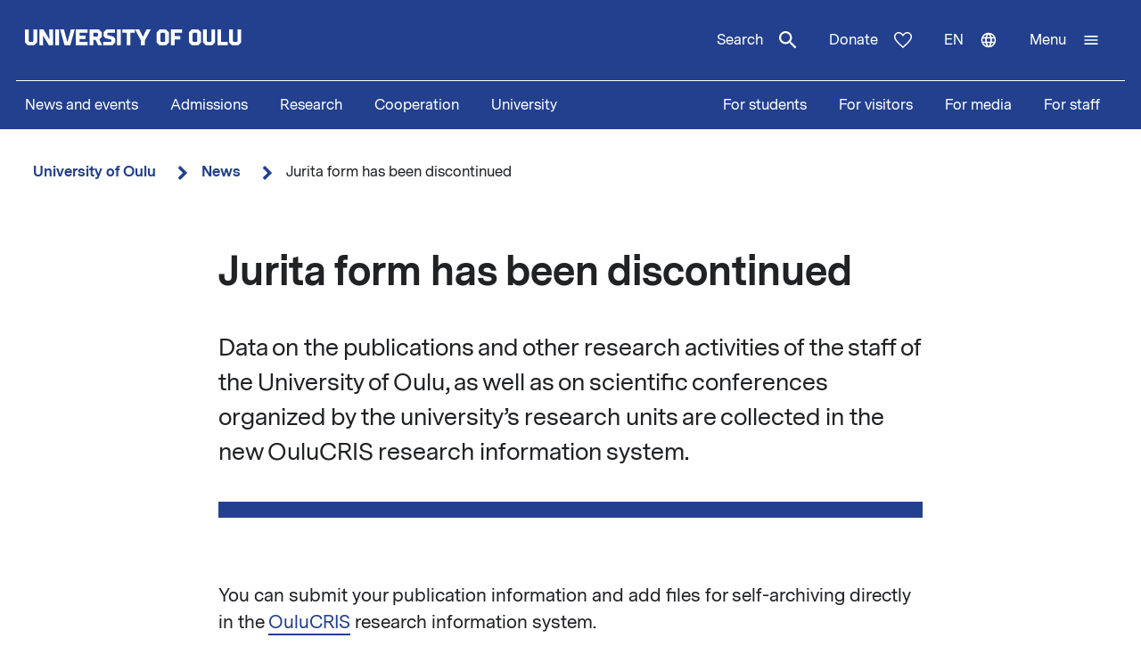

--- FILE ---
content_type: application/javascript
request_url: https://matomo.oulu.fi/js/container_jXu3cj09.js
body_size: 679026
content:
/*!!
 * Matomo - free/libre analytics platform
 *
 * Matomo Tag Manager
 *
 * @link https://matomo.org
 * @source https://github.com/matomo-org/tag-manager/blob/master/js/piwik.js
 * @license https://matomo.org/free-software/bsd/ BSD-3 Clause (also in js/LICENSE.txt)
 */
(function(){var b=document;var a=window;
var ignoreGtmDataLayer = false; var activelySyncGtmDataLayer = true;
;
if ((document.cookie.indexOf('mtmPreview6_jXu3cj09%3D1') !== -1 && window.location.href.indexOf('&mtmPreviewMode=0') === -1 && window.location.href.indexOf('?mtmPreviewMode=0') === -1) || window.location.href.indexOf('&mtmPreviewMode=jXu3cj09') !== -1 || window.location.href.indexOf('?mtmPreviewMode=jXu3cj09') !== -1) {

    var d=document, g=d.createElement('script'), s=d.getElementsByTagName('script')[0];
    g.type='text/javascript'; g.async=false; g.defer=false; g.src='https://matomo.oulu.fi/js/container_jXu3cj09_preview.js'; s.parentNode.insertBefore(g,s);
    return;
}

;if(typeof window.MatomoTagManager!=="object"){if(typeof window._mtm!=="object"){window._mtm=[]}window.MatomoTagManager=(function(){var l=new Date().getTime();function j(){if(window.mtmPreviewWindow&&"object"===typeof window.mtmPreviewWindow.mtmLogs){var H=new Date();var J=[];for(var I=0;I<arguments.length;I++){J.push(JSON.stringify(arguments[I],function(i,K){if(typeof K==="object"&&K instanceof Node){return K.nodeName}else{return K}}))}window.mtmPreviewWindow.mtmLogs.push({time:H.toLocaleTimeString()+"."+H.getMilliseconds(),messages:J})}}function d(H){if(window.mtmPreviewWindow&&"object"===typeof window.mtmPreviewWindow.mtmEvents&&H){var i=new Date();
H.time=i.toLocaleTimeString()+"."+i.getMilliseconds();window.mtmPreviewWindow.mtmEvents.push(H)}}var z={enabled:!!window.mtmPreviewWindow,log:function(){j.apply(a,arguments);if(this.enabled&&"undefined"!==typeof console&&console&&console.debug){console.debug.apply(console,arguments)}},error:function(){j.apply(a,arguments);if("undefined"!==typeof console&&console&&console.error){console.error.apply(console,arguments)}}};function D(i){z.error(i);if(typeof m!=="object"||m.THROW_ERRORS){throw new Error(i)}}function v(I,K){if(C.isString(I)&&I.indexOf(".")!==-1){var J=I.split(".");var H;for(H=0;H<J.length;H++){if(J[H] in K){K=K[J[H]]}else{return}}return K}}function G(L){var K="mtm:";var H={};function J(O){return L in a&&C.isObject(a[L])}function N(O){return J()&&C.isFunction(a[L][O])}function M(Q,O){if(N("setItem")){try{a[L].setItem(K+Q,JSON.stringify(O))}catch(P){}}else{H[Q]=O}}function I(Q){if(N("getItem")){try{var O=a[L].getItem(K+Q);if(O){O=JSON.parse(O);if(C.isObject(O)){return O}}}catch(P){}return{}
}else{if(Q in H){return H[Q]}}}function i(P){if(N("removeItem")){try{a[L].removeItem(K+P)}catch(O){}}else{if(P in H){delete H[P]}}}this.set=function(S,P,T,O){var Q=null;if(O){Q=(new Date().getTime())+(parseInt(O,10)*1000)}var R=I(S);R[P]={value:T,expire:Q};M(S,R)};this.get=function(Q,O){var P=I(Q);if(P&&O in P&&"value" in P[O]){if(P[O].expire&&P[O].expire<(new Date().getTime())){delete P[O];M(Q);return}return P[O].value}};this.clearAll=function(){H={};if(J()&&C.isFunction(Object.keys)){var O=Object.keys(a[L]);if(O){for(var P=0;P<O.length;P++){if(String(O[P]).substr(0,K.length)===K){i(String(O[P]).substr(K.length))}}}}}}var y=new G("localStorage");var e=new G("sessionStorage");var C={_compare:function(K,H,J){var I=["equals","starts_with","contains","ends_with"];if(this.indexOfArray(I,J)!==-1){K=String(K).toLowerCase();H=String(H).toLowerCase()}switch(J){case"equals":return String(K)===String(H);case"equals_exactly":return String(K)===String(H);case"regexp":return null!==(String(K).match(new RegExp(H)));
case"regexp_ignore_case":return null!==(String(K).match(new RegExp(H,"i")));case"lower_than":return K<H;case"lower_than_or_equals":return K<=H;case"greater_than":return K>H;case"greater_than_or_equals":return K>=H;case"contains":return String(K).indexOf(H)!==-1;case"match_css_selector":if(!H||!K){return false}var i=B.bySelector(H);return C.indexOfArray(i,K)!==-1;case"starts_with":return String(K).indexOf(H)===0;case"ends_with":return String(K).substring(K.length-H.length,K.length)===H}return false},compare:function(K,H,I){var J=String(I).indexOf("not_")===0;if(J){I=String(I).substr("not_".length)}var i=this._compare(K,H,I);if(J){return !i}return i},trim:function(i){if(i&&String(i)===i){return i.replace(/^[\s\uFEFF\xA0]+|[\s\uFEFF\xA0]+$/g,"")}return i},isDefined:function(H){var i=typeof H;return i!=="undefined"},isFunction:function(i){return typeof i==="function"},isObject:function(i){return typeof i==="object"&&i!==null},isString:function(i){return typeof i==="string"},isNumber:function(i){return typeof i==="number"
},isArray:function(H){if(!C.isObject(H)){return false}if("function"===typeof Array.isArray&&Array.isArray){return Array.isArray(H)}var I=Object.prototype.toString;var i=I.call([]);return I.call(H)===i},hasProperty:function(i,H){return Object.prototype.hasOwnProperty.call(i,H)},indexOfArray:function(J,I){if(!J){return -1}if("function"===typeof J.indexOf&&J.indexOf){return J.indexOf(I)}if(!this.isArray(J)){return -1}for(var H=0;H<J.length;H++){if(J[H]===I){return H}}return -1},setMethodWrapIfNeeded:function(H,I,K){if(!(I in H)){H[I]=K;return}var J=H[I];if(!m.utils.isFunction(J)){H[I]=K;return}try{H[I]=function(){try{var L=J.apply(H,[].slice.call(arguments,0))}catch(M){K.apply(H,[].slice.call(arguments,0));throw M}K.apply(H,[].slice.call(arguments,0));return L}}catch(i){}}};var u=function(){this.values={};this.events=[];this.callbacks=[];this.reset=function(){this.values={};this.events=[];this.callbacks=[]};this.push=function(I){if(!C.isObject(I)){z.log("pushed dataLayer value is not an object",I);
return}this.events.push(I);var H;for(H in I){if(C.hasProperty(I,H)){this.set(H,I[H])}}for(H=0;H<this.callbacks.length;H++){if(this.callbacks[H]){this.callbacks[H](I)}}};this.on=function(i){this.callbacks.push(i);return this.callbacks.length-1};this.off=function(i){if(i in this.callbacks){this.callbacks[i]=null}};this.set=function(i,H){this.values[i]=H};this.getAllEvents=function(i){return this.events};this.get=function(i){if(i in this.values){if(C.isFunction(this.values[i])){return this.values[i]()}else{if(C.isObject(this.values[i])&&C.isFunction(this.values[i].get)){return this.values[i].get()}}return this.values[i]}var H=v(i,this.values);if(C.isDefined(H)){return H}}};var q=new u();var F={matchesDateRange:function(I,H,J){var K=Date.UTC(I.getUTCFullYear(),I.getUTCMonth(),I.getUTCDate(),I.getUTCHours(),I.getUTCMinutes(),I.getUTCSeconds());if(H){H=String(H).replace(/-/g,"/")}if(J){J=String(J).replace(/-/g,"/")}var M,i;try{M=this.convertStringToDate(H)}catch(L){if(H){D("Invalid startDateTime given")
}}try{i=this.convertStringToDate(J)}catch(L){if(J){D("Invalid endDateTime given")}}if(H&&isNaN&&isNaN(M.getTime())){D("Invalid startDateTime given")}if(J&&isNaN&&isNaN(i.getTime())){D("Invalid endDateTime given")}if(H&&K<M.getTime()){return false}if(J&&K>i.getTime()){return false}return true},convertStringToDate:function(i){var H=(i&&i.split(" ").length>2);i=i+(i&&i.toLowerCase()!=="invalid date"&&!H?" UTC":"");return new Date(i)}};var s={parseUrl:function(i,K){try{var L=document.createElement("a");L.href=i;var H=L.href;L=document.createElement("a");L.href=H;if(K&&K in L){if("hash"===K){return String(L[K]).replace("#","")}else{if("protocol"===K){return String(L[K]).replace(":","")}else{if("search"===K){return String(L[K]).replace("?","")}else{if("port"===K&&!L[K]){if(L.protocol==="https:"){return"443"}else{if(L.protocol==="http:"){return"80"}}}}}}if("pathname"===K&&L[K]&&String(L[K]).substr(0,1)!=="/"){return"/"+L[K]}if("port"===K&&L[K]){return String(L[K])}return L[K]}if("origin"===K&&"protocol" in L&&L.protocol){return L.protocol+"//"+L.hostname+(L.port?":"+L.port:"")
}return}catch(J){if("function"===typeof URL){var I=new URL(i);if(K&&K in I){if("hash"===K){return String(I[K]).replace("#","")}else{if("protocol"===K){return String(I[K]).replace(":","")}else{if("search"===K){return String(I[K]).replace("?","")}else{if("port"===K&&!I[K]){if(I.protocol==="https:"){return"443"}else{if(I.protocol==="http:"){return"80"}}}}}}return I[K]}return}}},decodeSafe:function(H){try{return a.decodeURIComponent(H)}catch(i){return a.unescape(H)}},getQueryParameter:function(L,H){if(!C.isDefined(H)){H=a.location.search}if(!H||!C.isDefined(L)||L===null||L===false||L===""){return null}var i=H.substr(0,1);if(H!=="?"&&H!=="&"){H="?"+H}L=L.replace("[","\\[");L=L.replace("]","\\]");var K=new RegExp("[?&]"+L+"(=([^&#]*)|&|#|$)");var J=K.exec(H);if(!J){return null}if(!J[2]){return""}var I=J[2].replace(/\+/g," ");return this.decodeSafe(I)}};var c;var E={hasSetupScroll:false,scrollCallbacks:[],scrollListenEvents:["scroll","resize"],offScroll:function(H){if(H in this.scrollCallbacks){this.scrollCallbacks[H]=null
}var J=0,I=0;for(J in this.scrollCallbacks){if(this.scrollCallbacks[J]){I++}}if(!I){for(J=0;J<this.scrollListenEvents.length;J++){if(b.removeEventListener){a.removeEventListener(this.scrollListenEvents[J],this.didScroll,true)}else{a.detachEvent("on"+this.scrollListenEvents[J],this.didScroll)}}this.hasSetupScroll=false}},didScroll:function(i){if(c){return}if(i&&i.type&&i.type==="scroll"&&i.target&&i.target!==b&&i.target!==a){return}c=setTimeout(function(){c=null;var H;for(H=0;H<E.scrollCallbacks.length;H++){if(E.scrollCallbacks[H]){E.scrollCallbacks[H](i)}}},120)},onScroll:function(H){this.scrollCallbacks.push(H);if(!this.hasSetupScroll){this.hasSetupScroll=true;var i=0;for(i=0;i<this.scrollListenEvents.length;i++){if(b.addEventListener){a.addEventListener(this.scrollListenEvents[i],this.didScroll,true)}else{a.attachEvent("on"+this.scrollListenEvents[i],this.didScroll)}}}return this.scrollCallbacks.length-1},getScreenHeight:function(){return a.screen.height},getScreenWidth:function(){return a.screen.width
},getViewportWidth:function(){var i=a.innerWidth||b.documentElement.clientWidth||b.body.clientWidth;if(!i){return 0}return i},getViewportHeight:function(){var i=a.innerHeight||b.documentElement.clientHeight||b.body.clientHeight;if(!i){return 0}return i},getPerformanceTiming:function(i){if("performance" in a&&C.isObject(a.performance)&&C.isObject(a.performance.timing)&&i in a.performance.timing){return a.performance.timing[i]}return 0}};var B={loadScriptUrl:function(I,H){if(!H){H={}}if(!C.isDefined(H.defer)){H.defer=true}if(!C.isDefined(H.async)){H.async=true}if(!C.isDefined(H.type)){H.type="text/javascript"}var i=document.createElement("script");i.src=I;i.type=H.type;i.defer=!!H.defer;i.async=!!H.async;if(C.isFunction(H.onload)){i.onload=H.onload}if(C.isFunction(H.onerror)){i.onerror=H.onerror}if(C.isDefined(H.charset)){i.charset=H.charset}if(C.isDefined(H.id)){i.id=H.id}b.head.appendChild(i)},getScrollLeft:function(){return a.document.body.scrollLeft||a.document.documentElement.scrollLeft
},getScrollTop:function(){return a.document.body.scrollTop||a.document.documentElement.scrollTop},getDocumentHeight:function(){return Math.max(b.body.offsetHeight,b.body.scrollHeight,b.documentElement.offsetHeight,b.documentElement.clientHeight,b.documentElement.scrollHeight,1)},getDocumentWidth:function(){return Math.max(b.body.offsetWidth,b.body.scrollWidth,b.documentElement.offsetWidth,b.documentElement.clientWidth,b.documentElement.scrollWidth,1)},addEventListener:function(J,I,H,i){if(!J){z.log("element not found, cannot add event listener",J,this);return}if(J.addEventListener){i=i||false;J.addEventListener(I,H,i);return true}if(J.attachEvent){return J.attachEvent("on"+I,H)}J["on"+I]=H},getElementText:function(H){if(!H){return}if(m.dom.shouldElementBeMasked(H)&&H.children.length===0){return"*******"}if(m.dom.elementHasMaskedChild(H)){return m.dom.getElementTextWithMaskedChildren(H)}var i=H.innerText||H.textContent||"";i=i.replace(/([\s\uFEFF\xA0])+/g," ");i=i.replace(/(\s)+/g," ");return C.trim(i)
},getElementClassNames:function(i){if(i&&i.className){return C.trim(String(i.className).replace(/\s{2,}/g," "))}return""},getElementAttribute:function(J,H){if(!J||!H){return}var i=H.toLowerCase();if((i==="value"||i==="title"||i==="alt"||i==="label"||i==="placeholder")&&m.dom.shouldElementBeMasked(J)){return"*******"}if(J&&J.getAttribute){return J.getAttribute(H)}if(!J||!J.attributes){return}var I=(typeof J.attributes[H]);if("undefined"===I){return null}if(J.attributes[H].value){return J.attributes[H].value}if(J.attributes[H].nodeValue){return J.attributes[H].nodeValue}return null},_htmlCollectionToArray:function(I){var i=[];if(!I||!I.length){return i}var H;for(H=0;H<I.length;H++){i.push(I[H])}return i},byId:function(i){if(C.isString(i)&&i.substr(0,1)==="#"){i=i.substr(1)}return b.getElementById(i)},byClassName:function(i){if(i&&"getElementsByClassName" in b){return this._htmlCollectionToArray(b.getElementsByClassName(i))}return[]},byTagName:function(i){if(i&&"getElementsByTagName" in b){return this._htmlCollectionToArray(b.getElementsByTagName(i))
}return[]},bySelector:function(i){if(i&&"querySelectorAll" in b){return this._htmlCollectionToArray(b.querySelectorAll(i))}return[]},isElementContext:function(J,i){if(!J||!i){return false}J=String(J).toLowerCase();i=String(i).toLowerCase();var I=J.lastIndexOf("<"+i);if(I===-1){return false}var H=J.substring(I);return !H.match(new RegExp("<\\s*/\\s*"+i+">"))},isAttributeContext:function(N,L){if(!N||!L){return false}N=String(N).replace(/([\s\uFEFF\xA0]*=[\s\uFEFF\xA0]*)/g,"=");var I=N.lastIndexOf("<");if(I===-1){return false}var P=N.substring(I);var H=P.indexOf(">");if(H!==-1){return false}var O=P.lastIndexOf("=");if(O===-1){return false}var K=P.lastIndexOf(" ",O);var M=P.substring(K,O);M=C.trim(M);if(M.toLowerCase()!==L.toLowerCase()){return false}var J=P.substring(O).replace("=","");var i=J.substring(0,1);if('"'===i){return -1===J.substring(1).indexOf('"')}else{if("'"===i){return -1===J.substring(1).indexOf("'")}}return -1===J.indexOf(" ")},onLoad:function(i){if(b.readyState==="complete"){i()
}else{if(a.addEventListener){a.addEventListener("load",i)}else{if(a.attachEvent){a.attachEvent("onload",i)}}}},onReady:function(I){var i=false;if(b.attachEvent){i=b.readyState==="complete"}else{i=b.readyState!=="loading"}if(i){I();return}if(b.addEventListener){this.addEventListener(b,"DOMContentLoaded",function H(){b.removeEventListener("DOMContentLoaded",H,false);if(!i){i=true;I()}})}else{if(b.attachEvent){b.attachEvent("onreadystatechange",function H(){if(b.readyState==="complete"){b.detachEvent("onreadystatechange",H);if(!i){i=true;I()}}})}}this.onLoad(function(){if(!i){i=true;I()}})},onClick:function(H,i){if(typeof i==="undefined"){i=b.body}m.dom.addEventListener(i,"click",function(I){var J=(I.which?I.which:1);if(J===1){H(I,"left")}},true);m.dom.addEventListener(i,"auxclick",function(I){var J=(I.which?I.which:2);if(J===2){H(I,"middle")}},true);m.dom.addEventListener(i,"contextmenu",function(I){var J=(I.which?I.which:3);if(J===3){H(I,"right")}},true)},shouldElementBeMasked:function(H){if(typeof H==="undefined"){return false
}if(H.hasAttribute("data-matomo-mask")||H.hasAttribute("data-piwik-mask")){return true}if(H.hasAttribute("data-matomo-unmask")||H.hasAttribute("data-piwik-unmask")){return false}var i=H.parentElement;while(i){if(i.hasAttribute("data-matomo-mask")||i.hasAttribute("data-piwik-mask")){return true}if(i.hasAttribute("data-matomo-unmask")||i.hasAttribute("data-piwik-unmask")){return false}i=i.parentElement}return false},elementHasMaskedChild:function(i){if(typeof i==="undefined"){return false}if(i.children.length===0){return false}if(i.hasAttribute("data-matomo-mask")||i.hasAttribute("data-piwik-mask")||m.dom.shouldElementBeMasked(i)){return true}return i.querySelector("[data-matomo-mask],[data-piwik-mask]")!==null},getElementTextWithMaskedChildren:function(I){var L="";var K=I.children;for(var H=0;H<K.length;H++){var J=K[H];L+=m.dom.getElementText(J)+" "}return C.trim(L)}};function x(I){this.window=a;this.document=b;this.set=function(i,J){this[i]=J};this.get=function(J,i){if(J===null||J===false||!C.isDefined(J)){return i
}if(J in this){if(C.isObject(this[J])&&"get" in this[J]&&C.isFunction(this[J].get)){return this[J].get()}return this[J]}var K=v(J,this);if(C.isDefined(K)){return K}return i};this.buildVariable=function(i){return p(i,this.get("container"))};if(C.isObject(I)){for(var H in I){if(C.hasProperty(I,H)){this.set(H,I[H])}}}}function A(H,i){this.isValid=function(){var J=p(H.actual,i).get();var I=p(H.expected,i).get();return C.compare(J,I,H.comparison)}}function p(H,i){if(C.isObject(H)&&H.joinedVariable&&C.isArray(H.joinedVariable)){return new r(H.joinedVariable,i)}else{if(C.isObject(H)&&H.type){return new t(H,i)}}return new n(H,i)}function r(H,i){this.name="";this.type="JoinedVariable";this.getDefinition=function(){return H};this.get=function(){var J="",K;for(var I=0;I<H.length;I++){K=p(H[I],i).toString();if(K!==false&&K!==null&&C.isDefined(K)){J+=K}}return J};this.toString=function(){return this.get()};this.addDebugValues=function(I){I.push({name:null,type:"_joined",value:this.get()})}}function n(J,H){this.name="";
this.type="ConstantVariable";this.getDefinition=function(){return J};function I(L){return L&&C.isObject(L)&&!C.isArray(L)&&(C.hasProperty(L,"type")||C.hasProperty(L,"joinedVariable"))}function K(N){if(N==null||typeof N!=="object"){return N}var L=new N.constructor();var M;for(M in N){if(C.hasProperty(N,M)){L[M]=K(N[M])}}return L}function i(M){var L;if(I(M)){M=p(M,H).get()}else{if(M&&C.isArray(M)){for(L=0;L<M.length;L++){M[L]=i(M[L])}}else{if(M&&C.isObject(M)){for(L in M){if(C.hasProperty(M,L)){M[L]=i(M[L])}}}}}return M}this.get=function(){var L=J;if(C.isObject(L)){L=K(L);L=i(L)}return L};this.toString=function(){return J};this.addDebugValues=function(L){L.push({name:null,type:"_constant",value:this.get()})}}function t(I,H){this.type=I.type;this.name=I.name;this.lookUpTable=I.lookUpTable||[];this.defaultValue=undefined;this.parameters=I.parameters||{};this.getDefinition=function(){return I};this.get=function(){var M;try{M=this.theVariable.get()}catch(N){z.error("Failed to get value of variable",N,this);
M=undefined}if((!C.isDefined(M)||M===null||M===false)&&C.isDefined(this.defaultValue)){M=this.defaultValue}var L;for(L=0;L<this.lookUpTable.length;L++){var O=this.lookUpTable[L];if(C.compare(M,O.matchValue,O.comparison)){return O.outValue}}return M};this.toString=function(){if(this.theVariable&&C.hasProperty(this.theVariable,"toString")&&C.isFunction(this.theVariable.toString)){try{return this.theVariable.toString()}catch(i){z.error("Failed to get toString of variable",i,this);return}}return this.get()};this.addDebugValues=function(i){i.push({name:this.name,type:this.type,value:this.get()})};if("undefined"!==typeof I.defaultValue){this.defaultValue=I.defaultValue}if(!C.isDefined(I.Variable)||!I.Variable){z.log("no template defined for variable ",I);return}var J,K=new x({variable:this,container:H});if(C.isObject(I.parameters)){for(J in I.parameters){if(C.hasProperty(I.parameters,J)){K.set(J,p(I.parameters[J],H))}}}if(C.isFunction(I.Variable)){this.theVariable=new I.Variable(K,m)}else{if(C.isObject(I.Variable)){this.theVariable=I.Variable
}else{if(I.Variable in H.templates){this.theVariable=new H.templates[I.Variable](K,m)}else{D("No matching variable template found")}}}}function f(J,H){this.referencedTags=[];this.id=J.id;this.type=J.type;this.name=J.name;this.conditions=[];this.parameters=J.parameters||{};var I=this;this.getId=function(){return this.id};this.setUp=function(){if(this.theTrigger&&this.theTrigger.setUp&&C.isFunction(this.theTrigger.setUp)){this.theTrigger.setUp(function(Q){q.push(Q);if(!("event" in Q)){return}var M={tags:[],variables:[],metTrigger:null,name:Q.event,eventData:Q,container:{}};var P,O;if(I.meetsConditions()){z.log("The condition is met for trigger "+I.name,I);M.metTrigger={name:I.name,type:I.type};var N=I.getReferencedTags();for(O=0;O<N.length;O++){if(N[O].hasBlockTrigger(I)){N[O].block();N[O].addDebugValues(M.tags,"Block")}else{if(N[O].hasFireTrigger(I)){N[O].fire();N[O].addDebugValues(M.tags,"Fire")}}}}if(window.mtmPreviewWindow||z.enabled){H.addDebugValues(M.container);d(M);if(z.enabled){z.log("event: ",M)
}}})}};this.addReferencedTag=function(i){this.referencedTags.push(i)};this.getReferencedTags=function(){return this.referencedTags};this.meetsConditions=function(){var M,N;for(M=0;M<this.conditions.length;M++){N=new A(this.conditions[M],H);if(!N.isValid()){return false}}return true};if(J.conditions&&C.isArray(J.conditions)){this.conditions=J.conditions}var K,L=new x({trigger:this,container:H});if(C.isObject(J.parameters)){for(K in J.parameters){if(C.hasProperty(J.parameters,K)){L.set(K,p(J.parameters[K],H))}}}if(!C.isDefined(J.Trigger)||!J.Trigger){z.error("no template defined for trigger ",J);return}if(C.isFunction(J.Trigger)){this.theTrigger=new J.Trigger(L,m)}else{if(C.isObject(J.Trigger)){this.theTrigger=J.Trigger}else{if(J.Trigger in H.templates){this.theTrigger=new H.templates[J.Trigger](L,m)}else{D("No matching trigger template found")}}}L=null}function h(H,I){this.type=H.type;this.name=H.name;this.fireTriggerIds=H.fireTriggerIds?H.fireTriggerIds:[];this.blockTriggerIds=H.blockTriggerIds?H.blockTriggerIds:[];
this.fireLimit=H.fireLimit?H.fireLimit:h.FIRE_LIMIT_UNLIMITED;this.fireDelay=H.fireDelay?parseInt(H.fireDelay,10):0;this.startDate=H.startDate?H.startDate:null;this.endDate=H.endDate?H.endDate:null;this.numExecuted=0;this.blocked=false;this.parameters=H.parameters||{};this.isTagFireLimitAllowedInPreviewMode=I.isTagFireLimitAllowedInPreviewMode||false;var J=this;this.addDebugValues=function(i,M){i.push({action:M,type:this.type,name:this.name,numExecuted:this.numExecuted})};this._doFire=function(){if(this.blocked){z.log("not firing as this tag is blocked",this);return"tag is blocked"}if(this.fireLimit!==h.FIRE_LIMIT_UNLIMITED&&this.numExecuted){z.log("not firing as this tag has limit reached",this);return"fire limit is restricted"}var M="tag";if(I.id){M+="_"+I.id}if(this.fireLimit===h.FIRE_LIMIT_ONCE_24HOURS&&(!window.mtmPreviewWindow||this.isTagFireLimitAllowedInPreviewMode)){if(y.get(M,this.name)){z.log("not firing as this tag has 24hours limit reached",this);return"fire limit 24hours is restricted"
}}if(this.fireLimit===h.FIRE_LIMIT_ONCE_LIFETIME&&(!window.mtmPreviewWindow||this.isTagFireLimitAllowedInPreviewMode)){if(y.get(M,this.name)){z.log("not firing as this tag has limit reached",this);return"fire limit lifetime is restricted"}}if(!F.matchesDateRange(new Date(),this.startDate,this.endDate)){z.log("not firing as this tag does not match date",this);return"date range does not match"}if(!this.theTag||!this.theTag.fire){z.log("not firing as tag does not exist anymore",this);return"tag not found"}z.log("firing this tag",this);this.numExecuted++;if(this.fireLimit===h.FIRE_LIMIT_ONCE_24HOURS){var i=24*60*60;y.set(M,this.name,"1",i)}if(this.fireLimit===h.FIRE_LIMIT_ONCE_LIFETIME){y.set(M,this.name,"1")}this.theTag.fire();z.log("fired this tag",this)};this.fire=function(){if(this.fireDelay){setTimeout(function(){J._doFire()},this.fireDelay)}else{return this._doFire()}};this.block=function(){this.blocked=true};this.hasFireTrigger=function(i){if(!this.fireTriggerIds||!this.fireTriggerIds.length){return false
}if(!i){return false}var M=i.getId();return C.indexOfArray(this.fireTriggerIds,M)!==-1};this.hasBlockTrigger=function(i){if(!this.blockTriggerIds||!this.blockTriggerIds.length){return false}if(!i){return false}var M=i.getId();return C.indexOfArray(this.blockTriggerIds,M)!==-1};if(!C.isDefined(H.Tag)||!H.Tag){z.error("no template defined for tag ",H);return}var K,L=new x({tag:this,container:I});if(C.isObject(H.parameters)){for(K in H.parameters){if(C.hasProperty(H.parameters,K)){L.set(K,p(H.parameters[K],I))}}}if(C.isFunction(H.Tag)){this.theTag=new H.Tag(L,m)}else{if(C.isObject(H.Tag)){this.theTag=H.Tag}else{if(H.Tag in I.templates){this.theTag=new I.templates[H.Tag](L,m)}else{D("No matching tag template found")}}}}h.FIRE_LIMIT_ONCE_PAGE="once_page";h.FIRE_LIMIT_ONCE_24HOURS="once_24hours";h.FIRE_LIMIT_ONCE_LIFETIME="once_lifetime";h.FIRE_LIMIT_UNLIMITED="unlimited";function o(I,N){var J=this;this.id=I.id;this.idsite=I.idsite||null;this.isTagFireLimitAllowedInPreviewMode=I.isTagFireLimitAllowedInPreviewMode||false;
this.versionName=I.versionName||null;this.revision=I.revision||null;this.environment=I.environment||null;this.templates=N||{};this.dataLayer=new u();this.variables=[];this.triggers=[];this.tags=[];this.onNewGlobalDataLayerValue=function(i){this.dataLayer.push(i)};q.on(function(i){J.onNewGlobalDataLayerValue(i)});this.addDebugValues=function(P){P.variables=[];var Q;for(Q=0;Q<this.variables.length;Q++){this.variables[Q].addDebugValues(P.variables)}P.tags=[];for(Q=0;Q<this.tags.length;Q++){this.tags[Q].addDebugValues(P.tags,"Not Fired Yet")}P.id=this.id;P.versionName=this.versionName;P.dataLayer=JSON.parse(JSON.stringify(this.dataLayer.values,function(i,R){if(typeof R==="object"&&R instanceof Node){return R.nodeName}else{return R}}))};this.getTriggerById=function(P){if(!P){return}var Q;for(Q=0;Q<this.triggers.length;Q++){if(this.triggers[Q].getId()===P){return this.triggers[Q]}}};this.addTrigger=function(i){if(!i){return}var P=this.getTriggerById(i.id);if(!P){P=new f(i,this);this.triggers.push(P)
}return P};var M,L,H,O,K;if(I.variables&&C.isArray(I.variables)){for(M=0;M<I.variables.length;M++){this.variables.push(p(I.variables[M],this))}}if(I.triggers&&C.isArray(I.triggers)){if(I.tags&&C.isArray(I.tags)){I.triggers.sort(function(Q,P){var R=false,T=false,i,S;for(S=0;S<I.tags.length;S++){i=I.tags[S];if(i&&i.blockTriggerIds&&C.isArray(i.blockTriggerIds)){R=R||C.indexOfArray(i.blockTriggerIds,Q.id)!==-1;T=T||C.indexOfArray(i.blockTriggerIds,P.id)!==-1}}if(R&&!T){return -1}else{if(T&&!R){return 1}}if(Q.id<P.id){return -1}return 1})}for(M=0;M<I.triggers.length;M++){this.addTrigger(I.triggers[M])}}if(I.tags&&C.isArray(I.tags)){for(M=0;M<I.tags.length;M++){O=I.tags[M];H=new h(O,this);this.tags.push(H);if(O.blockTriggerIds&&C.isArray(O.blockTriggerIds)){for(L=0;L<O.blockTriggerIds.length;L++){K=this.getTriggerById(O.blockTriggerIds[L]);if(K){K.addReferencedTag(H)}}}if(O.fireTriggerIds&&C.isArray(O.fireTriggerIds)){for(L=0;L<O.fireTriggerIds.length;L++){K=this.getTriggerById(O.fireTriggerIds[L]);
if(K){K.addReferencedTag(H)}}}}}this.run=function(){var Q=q.getAllEvents();var P;for(P=0;P<Q.length;P++){this.onNewGlobalDataLayerValue(Q[P])}for(P=0;P<this.triggers.length;P++){this.triggers[P].setUp()}}}var m={THROW_ERRORS:true,dataLayer:q,containers:[],url:s,date:F,utils:C,debug:z,dom:B,window:E,Variable:t,storage:{local:y,session:e},_buildVariable:p,Condition:A,TemplateParameters:x,Trigger:f,Tag:h,throwError:D,Container:o,addContainer:function(N,K){var L=s.getQueryParameter("mtmSetDebugFlag");if(L){var I=encodeURIComponent(N.idsite);var i=encodeURIComponent(N.id);if(L==1){var J=new Date();J.setTime(J.getTime()+(7*24*60*60*1000));document.cookie="mtmPreviewMode=mtmPreview"+I+"_"+i+"%3D1;expires="+J.toUTCString()+";SameSite=Lax"}else{document.cookie="mtmPreviewMode=mtmPreview"+I+"_"+i+"%3D1;expires=Thu, 01 Jan 1970 00:00:00 UTC;SameSite=Lax";window.close()}}if(!window.mtmPreviewWindow){var M=b.getElementById("mtmDebugFrame");if(M&&M.contentWindow){window.mtmPreviewWindow=M.contentWindow
}}z.log("creating container");var H=new o(N,K);this.containers.push(H);H.dataLayer.push({"mtm.containerId":H.id});z.log("running container");H.run();return H},enableDebugMode:function(){z.enabled=true}};if("matomoTagManagerAsyncInit" in a&&C.isFunction(a.matomoTagManagerAsyncInit)){a.matomoTagManagerAsyncInit(m)}function g(){var L,J,I,N,O;for(L=0;L<arguments.length;L+=1){O=null;if(arguments[L]&&arguments[L].slice){O=arguments[L].slice()}N=arguments[L];if(C.isObject(N)&&!C.isArray(N)){q.push(N);continue}I=N.shift();var M=C.isString(I)&&I.indexOf("::")>0;if(M){var H,K;H=I.split("::");K=H[0];I=H[1];if("object"===typeof m[K]&&C.isFunction(m[K][I])){m[K][I].apply(m[K],N)}}else{if(I&&I in m&&C.isFunction(m[I])){m[I].apply(m,N)}else{z.error("method "+I+" is not valid")}}}}C.setMethodWrapIfNeeded(a._mtm,"push",g);var w;for(w=0;w<a._mtm.length;w++){g(a._mtm[w])}q.push({"mtm.mtmScriptLoadedTime":l});if(("undefined"===typeof ignoreGtmDataLayer||!ignoreGtmDataLayer)&&"undefined"!==typeof a.dataLayer&&C.isArray(a.dataLayer)){for(w=0;
w<a.dataLayer.length;w++){if(C.isObject(a.dataLayer[w])){q.push(a.dataLayer[w])}}}if(!("undefined"===typeof activelySyncGtmDataLayer)&&activelySyncGtmDataLayer){a.dataLayer=a.dataLayer||[];const k=function(I,H){const i=I.push;I.push=function(J){i.call(I,J);H(I)}};k(a.dataLayer,function(i){q.push(a.dataLayer[a.dataLayer.length-1])})}return m})()}
(function(){
var Templates = {};
Templates['MatomoTag'] = (function(){var libLoaded=false;var libAvailable=false;var callbacks={callbacks:[],push:function(callback){if(libAvailable){callback();}else{this.callbacks.push(callback);}}};window._paq=window._paq||[];if('object'!==typeof window.matomoPluginAsyncInit){window.matomoPluginAsyncInit=[];}
function executeCallbacks(){var i;for(i=0;i<callbacks.callbacks.length;i++){callbacks.callbacks[i]();}
callbacks.callbacks=[];}
window.matomoPluginAsyncInit.push(function(){libAvailable=true;executeCallbacks();});function checkLoadedAlready(){if(libAvailable||typeof window.Piwik==='object'){libAvailable=true;libLoaded=true;executeCallbacks();return true;}
return false;}
function loadMatomo(){if(checkLoadedAlready()){return;}
/*!!
 * Matomo - free/libre analytics platform
 *
 * JavaScript tracking client
 *
 * @link https://piwik.org
 * @source https://github.com/matomo-org/matomo/blob/master/js/piwik.js
 * @license https://piwik.org/free-software/bsd/ BSD-3 Clause (also in js/LICENSE.txt)
 * @license magnet:?xt=urn:btih:c80d50af7d3db9be66a4d0a86db0286e4fd33292&dn=bsd-3-clause.txt BSD-3-Clause
 */
;if(typeof _paq!=="object"){_paq=[]}if(typeof window.Matomo!=="object"){window.Matomo=window.Piwik=(function(){var s,b={},A={},K=document,g=navigator,ac=screen,X=window,h=X.performance||X.mozPerformance||X.msPerformance||X.webkitPerformance,u=X.encodeURIComponent,W=X.decodeURIComponent,k=unescape,M=[],I,v,am=[],z=0,ag=0,Y=0,m=false,q="";function p(au){try{return W(au)}catch(av){return unescape(au)}}function N(av){var au=typeof av;return au!=="undefined"}function D(au){return typeof au==="function"}function aa(au){return typeof au==="object"}function y(au){return typeof au==="string"||au instanceof String}function al(au){return typeof au==="number"||au instanceof Number
}function ad(au){return N(au)&&(al(au)||(y(au)&&au.length))}function E(av){if(!av){return true}var au;for(au in av){if(Object.prototype.hasOwnProperty.call(av,au)){return false}}return true}function ap(au){var av=typeof console;if(av!=="undefined"&&console&&console.error){console.error(au)}}function ak(){var az,ay,aB,av,au;for(az=0;az<arguments.length;az+=1){au=null;if(arguments[az]&&arguments[az].slice){au=arguments[az].slice()}av=arguments[az];aB=av.shift();var aA,aw;var ax=y(aB)&&aB.indexOf("::")>0;if(ax){aA=aB.split("::");aw=aA[0];aB=aA[1];if("object"===typeof v[aw]&&"function"===typeof v[aw][aB]){v[aw][aB].apply(v[aw],av)}else{if(au){am.push(au)}}}else{for(ay=0;ay<M.length;ay++){if(y(aB)){aw=M[ay];var aC=aB.indexOf(".")>0;if(aC){aA=aB.split(".");if(aw&&"object"===typeof aw[aA[0]]){aw=aw[aA[0]];aB=aA[1]}else{if(au){am.push(au);break}}}if(aw[aB]){aw[aB].apply(aw,av)}else{var aD="The method '"+aB+'\' was not found in "_paq" variable.  Please have a look at the Matomo tracker documentation: https://developer.matomo.org/api-reference/tracking-javascript';
ap(aD);if(!aC){throw new TypeError(aD)}}if(aB==="addTracker"){break}if(aB==="setTrackerUrl"||aB==="setSiteId"){break}}else{aB.apply(M[ay],av)}}}}}function at(ax,aw,av,au){if(ax.addEventListener){ax.addEventListener(aw,av,au);return true}if(ax.attachEvent){return ax.attachEvent("on"+aw,av)}ax["on"+aw]=av}function n(au){if(K.readyState==="complete"){au()}else{if(X.addEventListener){X.addEventListener("load",au,false)}else{if(X.attachEvent){X.attachEvent("onload",au)}}}}function r(ax){var au=false;if(K.attachEvent){au=K.readyState==="complete"}else{au=K.readyState!=="loading"}if(au){ax();return}var aw;if(K.addEventListener){at(K,"DOMContentLoaded",function av(){K.removeEventListener("DOMContentLoaded",av,false);if(!au){au=true;ax()}})}else{if(K.attachEvent){K.attachEvent("onreadystatechange",function av(){if(K.readyState==="complete"){K.detachEvent("onreadystatechange",av);if(!au){au=true;ax()}}});if(K.documentElement.doScroll&&X===X.top){(function av(){if(!au){try{K.documentElement.doScroll("left")
}catch(ay){setTimeout(av,0);return}au=true;ax()}}())}}}at(X,"load",function(){if(!au){au=true;ax()}},false)}function ah(av,aA,aB){if(!av){return""}var au="",ax,aw,ay,az;for(ax in b){if(Object.prototype.hasOwnProperty.call(b,ax)){az=b[ax]&&"function"===typeof b[ax][av];if(az){aw=b[ax][av];ay=aw(aA||{},aB);if(ay){au+=ay}}}}return au}function an(av){var au;m=true;ah("unload");au=new Date();var aw=au.getTimeAlias();if((s-aw)>3000){s=aw+3000}if(s){do{au=new Date()}while(au.getTimeAlias()<s)}}function o(aw,av){var au=K.createElement("script");au.type="text/javascript";au.src=aw;if(au.readyState){au.onreadystatechange=function(){var ax=this.readyState;if(ax==="loaded"||ax==="complete"){au.onreadystatechange=null;av()}}}else{au.onload=av}K.getElementsByTagName("head")[0].appendChild(au)}function O(){var au="";try{au=X.top.document.referrer}catch(aw){if(X.parent){try{au=X.parent.document.referrer}catch(av){au=""}}}if(au===""){au=K.referrer}return au}function t(au){var aw=new RegExp("^([a-z]+):"),av=aw.exec(au);
return av?av[1]:null}function d(au){var aw=new RegExp("^(?:(?:https?|ftp):)/*(?:[^@]+@)?([^:/#]+)"),av=aw.exec(au);return av?av[1]:au}function H(au){return(/^[0-9][0-9]*(\.[0-9]+)?$/).test(au)}function R(aw,ax){var au={},av;for(av in aw){if(aw.hasOwnProperty(av)&&ax(aw[av])){au[av]=aw[av]}}return au}function C(aw){var au={},av;for(av in aw){if(aw.hasOwnProperty(av)){if(H(aw[av])){au[av]=Math.round(aw[av])}else{throw new Error('Parameter "'+av+'" provided value "'+aw[av]+'" is not valid. Please provide a numeric value.')}}}return au}function l(av){var aw="",au;for(au in av){if(av.hasOwnProperty(au)){aw+="&"+u(au)+"="+u(av[au])}}return aw}function ao(av,au){av=String(av);return av.lastIndexOf(au,0)===0}function V(av,au){av=String(av);return av.indexOf(au,av.length-au.length)!==-1}function B(av,au){av=String(av);return av.indexOf(au)!==-1}function f(av,au){av=String(av);return av.substr(0,av.length-au)}function J(ax,aw,az){ax=String(ax);if(!az){az=""}var au=ax.indexOf("#");var aA=ax.length;
if(au===-1){au=aA}var ay=ax.substr(0,au);var av=ax.substr(au,aA-au);if(ay.indexOf("?")===-1){ay+="?"}else{if(!V(ay,"?")){ay+="&"}}return ay+u(aw)+"="+u(az)+av}function j(av,aw){av=String(av);if(av.indexOf("?"+aw+"=")===-1&&av.indexOf("&"+aw+"=")===-1&&av.indexOf("#"+aw+"=")===-1){return av}var aB="";var aD=av.indexOf("#");if(aD!==-1){aB=av.substr(aD+1);av=av.substr(0,aD)}var ax=av.indexOf("?");var au="";var aA=av;if(ax>-1){au=av.substr(ax+1);aA=av.substr(0,ax)}var az=function(aF){var aH;var aG=aF.length-1;for(aG;aG>=0;aG--){aH=aF[aG].split("=")[0];if(aH===aw){aF.splice(aG,1)}}return aF};if(au){var aC=az(au.split("&")).join("&");if(aC){aA+="?"+aC}}if(aB&&aB.indexOf("=")>0){var ay=aB.charAt(0)==="?";if(ay){aB=aB.substr(1)}var aE=az(aB.split("&")).join("&");if(aE){aA+="#";if(ay){aA+="?"}aA+=aE}}else{if(aB){aA+="#"+aB}}return aA}function e(aw,av){var au="[\\?&#]"+av+"=([^&#]*)";var ay=new RegExp(au);var ax=ay.exec(aw);return ax?p(ax[1]):""}function a(au){if(au&&String(au)===au){return au.replace(/^\s+|\s+$/g,"")
}return au}function G(au){return unescape(u(au))}function ar(aJ){var aw=function(aP,aO){return(aP<<aO)|(aP>>>(32-aO))},aK=function(aR){var aP="",aQ,aO;for(aQ=7;aQ>=0;aQ--){aO=(aR>>>(aQ*4))&15;aP+=aO.toString(16)}return aP},az,aM,aL,av=[],aD=1732584193,aB=4023233417,aA=2562383102,ay=271733878,ax=3285377520,aI,aH,aG,aF,aE,aN,au,aC=[];aJ=G(aJ);au=aJ.length;for(aM=0;aM<au-3;aM+=4){aL=aJ.charCodeAt(aM)<<24|aJ.charCodeAt(aM+1)<<16|aJ.charCodeAt(aM+2)<<8|aJ.charCodeAt(aM+3);aC.push(aL)}switch(au&3){case 0:aM=2147483648;break;case 1:aM=aJ.charCodeAt(au-1)<<24|8388608;break;case 2:aM=aJ.charCodeAt(au-2)<<24|aJ.charCodeAt(au-1)<<16|32768;break;case 3:aM=aJ.charCodeAt(au-3)<<24|aJ.charCodeAt(au-2)<<16|aJ.charCodeAt(au-1)<<8|128;break}aC.push(aM);while((aC.length&15)!==14){aC.push(0)}aC.push(au>>>29);aC.push((au<<3)&4294967295);for(az=0;az<aC.length;az+=16){for(aM=0;aM<16;aM++){av[aM]=aC[az+aM]}for(aM=16;aM<=79;aM++){av[aM]=aw(av[aM-3]^av[aM-8]^av[aM-14]^av[aM-16],1)}aI=aD;aH=aB;aG=aA;aF=ay;aE=ax;for(aM=0;
aM<=19;aM++){aN=(aw(aI,5)+((aH&aG)|(~aH&aF))+aE+av[aM]+1518500249)&4294967295;aE=aF;aF=aG;aG=aw(aH,30);aH=aI;aI=aN}for(aM=20;aM<=39;aM++){aN=(aw(aI,5)+(aH^aG^aF)+aE+av[aM]+1859775393)&4294967295;aE=aF;aF=aG;aG=aw(aH,30);aH=aI;aI=aN}for(aM=40;aM<=59;aM++){aN=(aw(aI,5)+((aH&aG)|(aH&aF)|(aG&aF))+aE+av[aM]+2400959708)&4294967295;aE=aF;aF=aG;aG=aw(aH,30);aH=aI;aI=aN}for(aM=60;aM<=79;aM++){aN=(aw(aI,5)+(aH^aG^aF)+aE+av[aM]+3395469782)&4294967295;aE=aF;aF=aG;aG=aw(aH,30);aH=aI;aI=aN}aD=(aD+aI)&4294967295;aB=(aB+aH)&4294967295;aA=(aA+aG)&4294967295;ay=(ay+aF)&4294967295;ax=(ax+aE)&4294967295}aN=aK(aD)+aK(aB)+aK(aA)+aK(ay)+aK(ax);return aN.toLowerCase()}function af(aw,au,av){if(!aw){aw=""}if(!au){au=""}if(aw==="translate.googleusercontent.com"){if(av===""){av=au}au=e(au,"u");aw=d(au)}else{if(aw==="cc.bingj.com"||aw==="webcache.googleusercontent.com"||aw.slice(0,5)==="74.6."){au=K.links[0].href;aw=d(au)}}return[aw,au,av]}function P(av){var au=av.length;if(av.charAt(--au)==="."){av=av.slice(0,au)}if(av.slice(0,2)==="*."){av=av.slice(1)
}if(av.indexOf("/")!==-1){av=av.substr(0,av.indexOf("/"))}return av}function aq(av){av=av&&av.text?av.text:av;if(!y(av)){var au=K.getElementsByTagName("title");if(au&&N(au[0])){av=au[0].text}}return av}function T(au){if(!au){return[]}if(!N(au.children)&&N(au.childNodes)){return au.children}if(N(au.children)){return au.children}return[]}function Z(av,au){if(!av||!au){return false}if(av.contains){return av.contains(au)}if(av===au){return true}if(av.compareDocumentPosition){return !!(av.compareDocumentPosition(au)&16)}return false}function Q(aw,ax){if(aw&&aw.indexOf){return aw.indexOf(ax)}if(!N(aw)||aw===null){return -1}if(!aw.length){return -1}var au=aw.length;if(au===0){return -1}var av=0;while(av<au){if(aw[av]===ax){return av}av++}return -1}function i(aw){if(!aw){return false}function au(ay,az){if(X.getComputedStyle){return K.defaultView.getComputedStyle(ay,null)[az]}if(ay.currentStyle){return ay.currentStyle[az]}}function ax(ay){ay=ay.parentNode;while(ay){if(ay===K){return true}ay=ay.parentNode
}return false}function av(aA,aG,ay,aD,aB,aE,aC){var az=aA.parentNode,aF=1;if(!ax(aA)){return false}if(9===az.nodeType){return true}if("0"===au(aA,"opacity")||"none"===au(aA,"display")||"hidden"===au(aA,"visibility")){return false}if(!N(aG)||!N(ay)||!N(aD)||!N(aB)||!N(aE)||!N(aC)){aG=aA.offsetTop;aB=aA.offsetLeft;aD=aG+aA.offsetHeight;ay=aB+aA.offsetWidth;aE=aA.offsetWidth;aC=aA.offsetHeight}if(aw===aA&&(0===aC||0===aE)&&"hidden"===au(aA,"overflow")){return false}if(az){if(("hidden"===au(az,"overflow")||"scroll"===au(az,"overflow"))){if(aB+aF>az.offsetWidth+az.scrollLeft||aB+aE-aF<az.scrollLeft||aG+aF>az.offsetHeight+az.scrollTop||aG+aC-aF<az.scrollTop){return false}}if(aA.offsetParent===az){aB+=az.offsetLeft;aG+=az.offsetTop}return av(az,aG,ay,aD,aB,aE,aC)}return true}return av(aw)}var aj={htmlCollectionToArray:function(aw){var au=[],av;if(!aw||!aw.length){return au}for(av=0;av<aw.length;av++){au.push(aw[av])}return au},find:function(au){if(!document.querySelectorAll||!au){return[]}var av=document.querySelectorAll(au);
return this.htmlCollectionToArray(av)},findMultiple:function(aw){if(!aw||!aw.length){return[]}var av,ax;var au=[];for(av=0;av<aw.length;av++){ax=this.find(aw[av]);au=au.concat(ax)}au=this.makeNodesUnique(au);return au},findNodesByTagName:function(av,au){if(!av||!au||!av.getElementsByTagName){return[]}var aw=av.getElementsByTagName(au);return this.htmlCollectionToArray(aw)},makeNodesUnique:function(au){var az=[].concat(au);au.sort(function(aB,aA){if(aB===aA){return 0}var aD=Q(az,aB);var aC=Q(az,aA);if(aD===aC){return 0}return aD>aC?-1:1});if(au.length<=1){return au}var av=0;var ax=0;var ay=[];var aw;aw=au[av++];while(aw){if(aw===au[av]){ax=ay.push(av)}aw=au[av++]||null}while(ax--){au.splice(ay[ax],1)}return au},getAttributeValueFromNode:function(ay,aw){if(!this.hasNodeAttribute(ay,aw)){return}if(ay&&ay.getAttribute){return ay.getAttribute(aw)}if(!ay||!ay.attributes){return}var ax=(typeof ay.attributes[aw]);if("undefined"===ax){return}if(ay.attributes[aw].value){return ay.attributes[aw].value
}if(ay.attributes[aw].nodeValue){return ay.attributes[aw].nodeValue}var av;var au=ay.attributes;if(!au){return}for(av=0;av<au.length;av++){if(au[av].nodeName===aw){return au[av].nodeValue}}return null},hasNodeAttributeWithValue:function(av,au){var aw=this.getAttributeValueFromNode(av,au);return !!aw},hasNodeAttribute:function(aw,au){if(aw&&aw.hasAttribute){return aw.hasAttribute(au)}if(aw&&aw.attributes){var av=(typeof aw.attributes[au]);return"undefined"!==av}return false},hasNodeCssClass:function(aw,au){if(aw&&au&&aw.className){var av=typeof aw.className==="string"?aw.className.split(" "):[];if(-1!==Q(av,au)){return true}}return false},findNodesHavingAttribute:function(ay,aw,au){if(!au){au=[]}if(!ay||!aw){return au}var ax=T(ay);if(!ax||!ax.length){return au}var av,az;for(av=0;av<ax.length;av++){az=ax[av];if(this.hasNodeAttribute(az,aw)){au.push(az)}au=this.findNodesHavingAttribute(az,aw,au)}return au},findFirstNodeHavingAttribute:function(aw,av){if(!aw||!av){return}if(this.hasNodeAttribute(aw,av)){return aw
}var au=this.findNodesHavingAttribute(aw,av);if(au&&au.length){return au[0]}},findFirstNodeHavingAttributeWithValue:function(ax,aw){if(!ax||!aw){return}if(this.hasNodeAttributeWithValue(ax,aw)){return ax}var au=this.findNodesHavingAttribute(ax,aw);if(!au||!au.length){return}var av;for(av=0;av<au.length;av++){if(this.getAttributeValueFromNode(au[av],aw)){return au[av]}}},findNodesHavingCssClass:function(ay,ax,au){if(!au){au=[]}if(!ay||!ax){return au}if(ay.getElementsByClassName){var az=ay.getElementsByClassName(ax);return this.htmlCollectionToArray(az)}var aw=T(ay);if(!aw||!aw.length){return[]}var av,aA;for(av=0;av<aw.length;av++){aA=aw[av];if(this.hasNodeCssClass(aA,ax)){au.push(aA)}au=this.findNodesHavingCssClass(aA,ax,au)}return au},findFirstNodeHavingClass:function(aw,av){if(!aw||!av){return}if(this.hasNodeCssClass(aw,av)){return aw}var au=this.findNodesHavingCssClass(aw,av);if(au&&au.length){return au[0]}},isLinkElement:function(av){if(!av){return false}var au=String(av.nodeName).toLowerCase();
var ax=["a","area"];var aw=Q(ax,au);return aw!==-1},setAnyAttribute:function(av,au,aw){if(!av||!au){return}if(av.setAttribute){av.setAttribute(au,aw)}else{av[au]=aw}}};var x={CONTENT_ATTR:"data-track-content",CONTENT_CLASS:"matomoTrackContent",LEGACY_CONTENT_CLASS:"piwikTrackContent",CONTENT_NAME_ATTR:"data-content-name",CONTENT_PIECE_ATTR:"data-content-piece",CONTENT_PIECE_CLASS:"matomoContentPiece",LEGACY_CONTENT_PIECE_CLASS:"piwikContentPiece",CONTENT_TARGET_ATTR:"data-content-target",CONTENT_TARGET_CLASS:"matomoContentTarget",LEGACY_CONTENT_TARGET_CLASS:"piwikContentTarget",CONTENT_IGNOREINTERACTION_ATTR:"data-content-ignoreinteraction",CONTENT_IGNOREINTERACTION_CLASS:"matomoContentIgnoreInteraction",LEGACY_CONTENT_IGNOREINTERACTION_CLASS:"piwikContentIgnoreInteraction",location:undefined,findContentNodes:function(){var av="."+this.CONTENT_CLASS;var aw="."+this.LEGACY_CONTENT_CLASS;var au="["+this.CONTENT_ATTR+"]";var ax=aj.findMultiple([av,aw,au]);return ax},findContentNodesWithinNode:function(ax){if(!ax){return[]
}var av=aj.findNodesHavingCssClass(ax,this.CONTENT_CLASS);av=aj.findNodesHavingCssClass(ax,this.LEGACY_CONTENT_CLASS,av);var au=aj.findNodesHavingAttribute(ax,this.CONTENT_ATTR);if(au&&au.length){var aw;for(aw=0;aw<au.length;aw++){av.push(au[aw])}}if(aj.hasNodeAttribute(ax,this.CONTENT_ATTR)){av.push(ax)}else{if(aj.hasNodeCssClass(ax,this.CONTENT_CLASS)){av.push(ax)}else{if(aj.hasNodeCssClass(ax,this.LEGACY_CONTENT_CLASS)){av.push(ax)}}}av=aj.makeNodesUnique(av);return av},findParentContentNode:function(av){if(!av){return}var aw=av;var au=0;while(aw&&aw!==K&&aw.parentNode){if(aj.hasNodeAttribute(aw,this.CONTENT_ATTR)){return aw}if(aj.hasNodeCssClass(aw,this.CONTENT_CLASS)){return aw}if(aj.hasNodeCssClass(aw,this.LEGACY_CONTENT_CLASS)){return aw}aw=aw.parentNode;if(au>1000){break}au++}},findPieceNode:function(av){var au;au=aj.findFirstNodeHavingAttribute(av,this.CONTENT_PIECE_ATTR);if(!au){au=aj.findFirstNodeHavingClass(av,this.CONTENT_PIECE_CLASS)}if(!au){au=aj.findFirstNodeHavingClass(av,this.LEGACY_CONTENT_PIECE_CLASS)
}if(au){return au}return av},findTargetNodeNoDefault:function(au){if(!au){return}var av=aj.findFirstNodeHavingAttributeWithValue(au,this.CONTENT_TARGET_ATTR);if(av){return av}av=aj.findFirstNodeHavingAttribute(au,this.CONTENT_TARGET_ATTR);if(av){return av}av=aj.findFirstNodeHavingClass(au,this.CONTENT_TARGET_CLASS);if(av){return av}av=aj.findFirstNodeHavingClass(au,this.LEGACY_CONTENT_TARGET_CLASS);if(av){return av}},findTargetNode:function(au){var av=this.findTargetNodeNoDefault(au);if(av){return av}return au},findContentName:function(av){if(!av){return}var ay=aj.findFirstNodeHavingAttributeWithValue(av,this.CONTENT_NAME_ATTR);if(ay){return aj.getAttributeValueFromNode(ay,this.CONTENT_NAME_ATTR)}var au=this.findContentPiece(av);if(au){return this.removeDomainIfIsInLink(au)}if(aj.hasNodeAttributeWithValue(av,"title")){return aj.getAttributeValueFromNode(av,"title")}var aw=this.findPieceNode(av);if(aj.hasNodeAttributeWithValue(aw,"title")){return aj.getAttributeValueFromNode(aw,"title")}var ax=this.findTargetNode(av);
if(aj.hasNodeAttributeWithValue(ax,"title")){return aj.getAttributeValueFromNode(ax,"title")}},findContentPiece:function(av){if(!av){return}var ax=aj.findFirstNodeHavingAttributeWithValue(av,this.CONTENT_PIECE_ATTR);if(ax){return aj.getAttributeValueFromNode(ax,this.CONTENT_PIECE_ATTR)}var au=this.findPieceNode(av);var aw=this.findMediaUrlInNode(au);if(aw){return this.toAbsoluteUrl(aw)}},findContentTarget:function(aw){if(!aw){return}var ax=this.findTargetNode(aw);if(aj.hasNodeAttributeWithValue(ax,this.CONTENT_TARGET_ATTR)){return aj.getAttributeValueFromNode(ax,this.CONTENT_TARGET_ATTR)}var av;if(aj.hasNodeAttributeWithValue(ax,"href")){av=aj.getAttributeValueFromNode(ax,"href");return this.toAbsoluteUrl(av)}var au=this.findPieceNode(aw);if(aj.hasNodeAttributeWithValue(au,"href")){av=aj.getAttributeValueFromNode(au,"href");return this.toAbsoluteUrl(av)}},isSameDomain:function(au){if(!au||!au.indexOf){return false}if(0===au.indexOf(this.getLocation().origin)){return true}var av=au.indexOf(this.getLocation().host);
if(8>=av&&0<=av){return true}return false},removeDomainIfIsInLink:function(aw){var av="^https?://[^/]+";var au="^.*//[^/]+";if(aw&&aw.search&&-1!==aw.search(new RegExp(av))&&this.isSameDomain(aw)){aw=aw.replace(new RegExp(au),"");if(!aw){aw="/"}}return aw},findMediaUrlInNode:function(ay){if(!ay){return}var aw=["img","embed","video","audio"];var au=ay.nodeName.toLowerCase();if(-1!==Q(aw,au)&&aj.findFirstNodeHavingAttributeWithValue(ay,"src")){var ax=aj.findFirstNodeHavingAttributeWithValue(ay,"src");return aj.getAttributeValueFromNode(ax,"src")}if(au==="object"&&aj.hasNodeAttributeWithValue(ay,"data")){return aj.getAttributeValueFromNode(ay,"data")}if(au==="object"){var az=aj.findNodesByTagName(ay,"param");if(az&&az.length){var av;for(av=0;av<az.length;av++){if("movie"===aj.getAttributeValueFromNode(az[av],"name")&&aj.hasNodeAttributeWithValue(az[av],"value")){return aj.getAttributeValueFromNode(az[av],"value")}}}var aA=aj.findNodesByTagName(ay,"embed");if(aA&&aA.length){return this.findMediaUrlInNode(aA[0])
}}},trim:function(au){return a(au)},isOrWasNodeInViewport:function(az){if(!az||!az.getBoundingClientRect||az.nodeType!==1){return true}var ay=az.getBoundingClientRect();var ax=K.documentElement||{};var aw=ay.top<0;if(aw&&az.offsetTop){aw=(az.offsetTop+ay.height)>0}var av=ax.clientWidth;if(X.innerWidth&&av>X.innerWidth){av=X.innerWidth}var au=ax.clientHeight;if(X.innerHeight&&au>X.innerHeight){au=X.innerHeight}return((ay.bottom>0||aw)&&ay.right>0&&ay.left<av&&((ay.top<au)||aw))},isNodeVisible:function(av){var au=i(av);var aw=this.isOrWasNodeInViewport(av);return au&&aw},buildInteractionRequestParams:function(au,av,aw,ax){var ay="";if(au){ay+="c_i="+u(au)}if(av){if(ay){ay+="&"}ay+="c_n="+u(av)}if(aw){if(ay){ay+="&"}ay+="c_p="+u(aw)}if(ax){if(ay){ay+="&"}ay+="c_t="+u(ax)}if(ay){ay+="&ca=1"}return ay},buildImpressionRequestParams:function(au,av,aw){var ax="c_n="+u(au)+"&c_p="+u(av);if(aw){ax+="&c_t="+u(aw)}if(ax){ax+="&ca=1"}return ax},buildContentBlock:function(aw){if(!aw){return}var au=this.findContentName(aw);
var av=this.findContentPiece(aw);var ax=this.findContentTarget(aw);au=this.trim(au);av=this.trim(av);ax=this.trim(ax);return{name:au||"Unknown",piece:av||"Unknown",target:ax||""}},collectContent:function(ax){if(!ax||!ax.length){return[]}var aw=[];var au,av;for(au=0;au<ax.length;au++){av=this.buildContentBlock(ax[au]);if(N(av)){aw.push(av)}}return aw},setLocation:function(au){this.location=au},getLocation:function(){var au=this.location||X.location;if(!au.origin){au.origin=au.protocol+"//"+au.hostname+(au.port?":"+au.port:"")}return au},toAbsoluteUrl:function(av){if((!av||String(av)!==av)&&av!==""){return av}if(""===av){return this.getLocation().href}if(av.search(/^\/\//)!==-1){return this.getLocation().protocol+av}if(av.search(/:\/\//)!==-1){return av}if(0===av.indexOf("#")){return this.getLocation().origin+this.getLocation().pathname+av}if(0===av.indexOf("?")){return this.getLocation().origin+this.getLocation().pathname+av}if(0===av.search("^[a-zA-Z]{2,11}:")){return av}if(av.search(/^\//)!==-1){return this.getLocation().origin+av
}var au="(.*/)";var aw=this.getLocation().origin+this.getLocation().pathname.match(new RegExp(au))[0];return aw+av},isUrlToCurrentDomain:function(av){var aw=this.toAbsoluteUrl(av);if(!aw){return false}var au=this.getLocation().origin;if(au===aw){return true}if(0===String(aw).indexOf(au)){if(":"===String(aw).substr(au.length,1)){return false}return true}return false},setHrefAttribute:function(av,au){if(!av||!au){return}aj.setAnyAttribute(av,"href",au)},shouldIgnoreInteraction:function(au){if(aj.hasNodeAttribute(au,this.CONTENT_IGNOREINTERACTION_ATTR)){return true}if(aj.hasNodeCssClass(au,this.CONTENT_IGNOREINTERACTION_CLASS)){return true}if(aj.hasNodeCssClass(au,this.LEGACY_CONTENT_IGNOREINTERACTION_CLASS)){return true}return false}};function ab(av,ay){if(ay){return ay}av=x.toAbsoluteUrl(av);if(B(av,"?")){var ax=av.indexOf("?");av=av.slice(0,ax)}if(V(av,"matomo.php")){av=f(av,"matomo.php".length)}else{if(V(av,"piwik.php")){av=f(av,"piwik.php".length)}else{if(V(av,".php")){var au=av.lastIndexOf("/");
var aw=1;av=av.slice(0,au+aw)}}}if(V(av,"/js/")){av=f(av,"js/".length)}return av}function S(aA){var aC="Matomo_Overlay";var av=new RegExp("index\\.php\\?module=Overlay&action=startOverlaySession&idSite=([0-9]+)&period=([^&]+)&date=([^&]+)(&segment=[^&]*)?");var aw=av.exec(K.referrer);if(aw){var ay=aw[1];if(ay!==String(aA)){return false}var az=aw[2],au=aw[3],ax=aw[4];if(!ax){ax=""}else{if(ax.indexOf("&segment=")===0){ax=ax.substr("&segment=".length)}}X.name=aC+"###"+az+"###"+au+"###"+ax}var aB=X.name.split("###");return aB.length===4&&aB[0]===aC}function ae(av,aA,aw){var az=X.name.split("###"),ay=az[1],au=az[2],ax=az[3],aB=ab(av,aA);o(aB+"plugins/Overlay/client/client.js?v=1",function(){Matomo_Overlay_Client.initialize(aB,aw,ay,au,ax)})}function w(){var aw;try{aw=X.frameElement}catch(av){return true}if(N(aw)){return(aw&&String(aw.nodeName).toLowerCase()==="iframe")?true:false}try{return X.self!==X.top}catch(au){return true}}function U(cv,cp){var bW=this,bp="mtm_consent",c3="mtm_cookie_consent",dc="mtm_consent_removed",ci=af(K.domain,X.location.href,O()),dk=P(ci[0]),b0=p(ci[1]),bB=p(ci[2]),di=false,cz="GET",dF=cz,aQ="application/x-www-form-urlencoded; charset=UTF-8",cT=aQ,aM=cv||"",bV="",dt="",cF="",cl=cp||"",bM="",b1="",bg,bv="",dA=["3mf","7z","aac","apk","arc","arj","asc","asf","asx","avi","azw3","bin","bz","bz2","csv","deb","dmg","doc","docx","epub","exe","flv","gif","gz","gzip","hqx","ibooks","jar","jpeg","jpg","js","md5","mobi","mov","movie","mp2","mp3","mp4","mpg","mpeg","msi","msp","obj","odb","odf","odg","ods","odt","ogg","ogv","pdf","phps","png","ply","ppt","pptx","qt","qtm","ra","ram","rar","rpm","rtf","sea","sha","sha256","sha512","sig","sit","stl","tar","tbz","tbz2","tgz","torrent","txt","wav","wma","wmv","wpd","xls","xlsx","xml","xz","z","zip"],aG=[dk],bN=[],cU=[".paypal.com"],cA=[],bZ=[],bk=[],bX=500,dn=true,c9,bh,b5,b2,aw,cJ=["pk_campaign","mtm_campaign","piwik_campaign","matomo_campaign","utm_campaign","utm_source","utm_medium"],bU=["pk_kwd","mtm_kwd","piwik_kwd","matomo_kwd","utm_term"],cX=["mtm_campaign","matomo_campaign","mtm_cpn","pk_campaign","piwik_campaign","pk_cpn","utm_campaign","mtm_keyword","matomo_kwd","mtm_kwd","pk_keyword","piwik_kwd","pk_kwd","utm_term","mtm_source","pk_source","utm_source","mtm_medium","pk_medium","utm_medium","mtm_content","pk_content","utm_content","mtm_cid","pk_cid","utm_id","mtm_clid","mtm_group","pk_group","mtm_placement","pk_placement"],ck=["chatgpt.com","chat.openai.com"],bw="_pk_",aD="pk_vid",ba=180,dr,bD,b6=false,aR="Lax",by=false,dg,bq,dp=true,bJ,da=33955200000,cG=1800000,dz=15768000000,bd=true,bS=false,bt=false,b4=false,aZ=false,cs,ca={},cE={},bA={},bH=200,cP={},du={},dB={},a3={},cq=[],bz=false,cm=false,cr=[],cw=false,c1=false,ax=false,dD=false,dd=false,aW=false,bo=w(),cV=null,ds=null,a0,bP,cn=ar,bC,aU,bO=false,cM=0,bI=["id","ses","cvar","ref"],c0=false,bQ=null,db=[],cO=[],aF=Y++,aE=false,dq=true,cY=false,dC=1024;
try{bv=K.title}catch(cW){bv=""}function aL(dQ){if(by&&dQ!==dc){return 0}var dO=new RegExp("(^|;)[ ]*"+dQ+"=([^;]*)"),dP=dO.exec(K.cookie);return dP?W(dP[2]):0}bQ=!aL(dc);function dJ(dS,dT,dW,dV,dQ,dR,dU){if(by&&dS!==dc){return}var dP;if(dW){dP=new Date();dP.setTime(dP.getTime()+dW)}if(!dU){dU="Lax"}K.cookie=dS+"="+u(dT)+(dW?";expires="+dP.toGMTString():"")+";path="+(dV||"/")+(dQ?";domain="+dQ:"")+(dR?";secure":"")+";SameSite="+dU;if((!dW||dW>=0)&&aL(dS)!==String(dT)){var dO="There was an error setting cookie `"+dS+"`. Please check domain and path.";ap(dO)}}function c7(dQ,dO){var dP;dQ=String(dQ).toLowerCase();dO=String(dO).toLowerCase();if(dQ===dO){return true}if(dO.slice(0,1)==="."){if(dQ===dO.slice(1)){return true}dP=dQ.length-dO.length;if((dP>0)&&(dQ.slice(dP)===dO)){return true}}return false}function cD(dO){var dP=document.createElement("a");if(dO.indexOf("//")!==0&&dO.indexOf("http")!==0){if(dO.indexOf("*")===0){dO=dO.substr(1)}if(dO.indexOf(".")===0){dO=dO.substr(1)}dO="http://"+dO
}dP.href=x.toAbsoluteUrl(dO);if(dP.pathname){return dP.pathname}return""}function bf(dP,dO){if(!ao(dO,"/")){dO="/"+dO}if(!ao(dP,"/")){dP="/"+dP}var dQ=(dO==="/"||dO==="/*");if(dQ){return true}if(dP===dO){return true}dO=String(dO).toLowerCase();dP=String(dP).toLowerCase();if(V(dO,"*")){dO=dO.slice(0,-1);dQ=(!dO||dO==="/");if(dQ){return true}if(dP===dO){return true}return dP.indexOf(dO)===0}if(!V(dP,"/")){dP+="/"}if(!V(dO,"/")){dO+="/"}return dP.indexOf(dO)===0}function aA(dQ,dS){var dO,dP,dR;for(dO=0;dO<aG.length;dO++){dP=P(aG[dO]);dR=cD(aG[dO]);if(c7(dQ,dP)&&bf(dS,dR)){return true}}return false}function a6(dR){var dP,dO,dQ;for(dP=0;dP<aG.length;dP++){dO=P(aG[dP].toLowerCase());if(dR===dO){return true}if(dO.slice(0,1)==="."){if(dR===dO.slice(1)){return true}dQ=dR.length-dO.length;if((dQ>0)&&(dR.slice(dQ)===dO)){return true}}}return false}function cL(dO){var dP,dR,dT,dQ,dS;if(!dO.length||!cU.length){return false}dR=d(dO);dT=cD(dO);if(dR.indexOf("www.")===0){dR=dR.substr(4)}for(dP=0;dP<cU.length;
dP++){dQ=P(cU[dP]);dS=cD(cU[dP]);if(dQ.indexOf("www.")===0){dQ=dQ.substr(4)}if(c7(dR,dQ)&&bf(dT,dS)){return true}}return false}function be(dO){var dP,dQ,dS,dT=d(dO),dR=cD(dO);if(dT.indexOf("www.")===0){dT=dT.substr(4)}if(ck&&ck.length){for(dP=0;dP<ck.length;dP++){dQ=P(ck[dP]);dS=cD(ck[dP]);if(dQ.indexOf("www.")===0){dQ=dQ.substr(4)}if(c7(dT,dQ)&&bf(dR,dS)){return true}}}return false}function cg(dO){var dQ,dP;if(be(bB)||(dp!==true&&!c0)){for(dP=0;dP<cJ.length;dP++){dO=j(dO,cJ[dP])}for(dP=0;dP<bU.length;dP++){dO=j(dO,bU[dP])}for(dP=0;dP<cX.length;dP++){dO=j(dO,cX[dP])}}dO=j(dO,aD);dO=j(dO,"ignore_referrer");dO=j(dO,"ignore_referer");for(dP=0;dP<cA.length;dP++){dO=j(dO,cA[dP])}if(b2){dQ=new RegExp("#.*");return dO.replace(dQ,"")}return dO}function b9(dQ,dO){var dR=t(dO),dP;if(dR){return dO}if(dO.slice(0,1)==="/"){return t(dQ)+"://"+d(dQ)+dO}dQ=cg(dQ);dP=dQ.indexOf("?");if(dP>=0){dQ=dQ.slice(0,dP)}dP=dQ.lastIndexOf("/");if(dP!==dQ.length-1){dQ=dQ.slice(0,dP+1)}return dQ+dO}function au(){if(q&&q.length>0){return true
}q=e(X.location.href,"tracker_install_check");return q&&q.length>0}function cK(){if(au()&&aa(X)){X.close()}}function cH(dO,dQ){dO=dO.replace("send_image=0","send_image=1");var dP=new Image(1,1);dP.onload=function(){I=0;if(typeof dQ==="function"){dQ({request:dO,trackerUrl:aM,success:true})}};dP.onerror=function(){if(typeof dQ==="function"){dQ({request:dO,trackerUrl:aM,success:false})}};dP.src=aM+(aM.indexOf("?")<0?"?":"&")+dO;cK()}function c4(dO){if(dF==="POST"){return true}return dO&&(dO.length>2000||dO.indexOf('{"requests"')===0)}function aT(){return"object"===typeof g&&"function"===typeof g.sendBeacon&&"function"===typeof Blob}function bi(dS,dV,dU){var dQ=aT();if(!dQ){return false}var dR={type:"application/x-www-form-urlencoded; charset=UTF-8"};var dW=false;var dP=aM;try{var dO=new Blob([dS],dR);if(dU&&!c4(dS)){dO=new Blob([],dR);dP=dP+(dP.indexOf("?")<0?"?":"&")+dS}dW=g.sendBeacon(dP,dO)}catch(dT){return false}if(dW&&typeof dV==="function"){dV({request:dS,trackerUrl:aM,success:true,isSendBeacon:true})
}cK();return dW}function dy(dP,dQ,dO){if(!N(dO)||null===dO){dO=true}if(m&&bi(dP,dQ,dO)){return}setTimeout(function(){if(m&&bi(dP,dQ,dO)){return}var dT;try{var dS=X.XMLHttpRequest?new X.XMLHttpRequest():X.ActiveXObject?new ActiveXObject("Microsoft.XMLHTTP"):null;dS.open("POST",aM,true);dS.onreadystatechange=function(){if(this.readyState===4&&!(this.status>=200&&this.status<300)){var dU=m&&bi(dP,dQ,dO);if(!dU&&dO){cH(dP,dQ)}else{if(typeof dQ==="function"){dQ({request:dP,trackerUrl:aM,success:false,xhr:this})}}}else{if(this.readyState===4&&(typeof dQ==="function")){dQ({request:dP,trackerUrl:aM,success:true,xhr:this})}}};dS.setRequestHeader("Content-Type",cT);dS.withCredentials=true;dS.send(dP)}catch(dR){dT=m&&bi(dP,dQ,dO);if(!dT&&dO){cH(dP,dQ)}else{if(typeof dQ==="function"){dQ({request:dP,trackerUrl:aM,success:false})}}}cK()},50)}function cx(dP){var dO=new Date();var dQ=dO.getTime()+dP;if(!s||dQ>s){s=dQ}}function bm(){bo=true;cV=new Date().getTime()}function dI(){var dO=new Date().getTime();
return !cV||(dO-cV)>bh}function aH(){if(dI()){b5()}}function a5(){if(K.visibilityState==="hidden"&&dI()){b5()}else{if(K.visibilityState==="visible"){cV=new Date().getTime()}}}function dM(){if(aW||!bh){return}aW=true;at(X,"focus",bm);at(X,"blur",aH);at(X,"visibilitychange",a5);ag++;v.addPlugin("HeartBeat"+ag,{unload:function(){if(aW&&dI()){b5()}}})}function c2(dS){var dP=new Date();var dO=dP.getTime();ds=dO;if(c1&&dO<c1){var dQ=c1-dO;setTimeout(dS,dQ);cx(dQ+50);c1+=50;return}if(c1===false){var dR=800;c1=dO+dR}dS()}function aX(){if(aL(dc)){bQ=false}else{if(aL(bp)){bQ=true}}}function b3(dR){var dQ,dP="",dO="";for(dQ in dB){if(Object.prototype.hasOwnProperty.call(dB,dQ)){dO+="&"+dQ+"="+dB[dQ]}}if(a3){dP="&uadata="+u(X.JSON.stringify(a3))}if(dR instanceof Array){for(dQ=0;dQ<dR.length;dQ++){dR[dQ]+=dP+dO}}else{dR+=dP+dO}return dR}function av(){return N(g.userAgentData)&&D(g.userAgentData.getHighEntropyValues)}function cI(dO){if(bz||cm){return}cm=true;a3={brands:g.userAgentData.brands,platform:g.userAgentData.platform};
g.userAgentData.getHighEntropyValues(["brands","model","platform","platformVersion","uaFullVersion","fullVersionList","formFactors"]).then(function(dQ){var dP;if(dQ.fullVersionList){delete dQ.brands;delete dQ.uaFullVersion}a3=dQ;bz=true;cm=false;dO()},function(dP){bz=true;cm=false;dO()})}function bT(dP,dO,dQ){aX();if(!bQ){db.push([dP,dQ]);return}if(dq&&!bz&&av()){cq.push([dP,dQ]);return}aE=true;if(!dg&&dP){if(c0&&bQ){dP+="&consent=1"}dP=b3(dP);c2(function(){if(dn&&bi(dP,dQ,true)){cx(100);return}if(c4(dP)){dy(dP,dQ)}else{cH(dP,dQ)}cx(dO)})}if(!aW){dM()}}function cC(dO){if(dg){return false}return(dO&&dO.length)}function dx(dO,dS){if(!dS||dS>=dO.length){return[dO]}var dP=0;var dQ=dO.length;var dR=[];for(dP;dP<dQ;dP+=dS){dR.push(dO.slice(dP,dP+dS))}return dR}function dK(dP,dO){if(!cC(dP)){return}if(dq&&!bz&&av()){cq.push([dP,null]);return}if(!bQ){db.push([dP,null]);return}aE=true;c2(function(){var dS=dx(dP,50);var dQ=0,dR;for(dQ;dQ<dS.length;dQ++){dR='{"requests":["?'+b3(dS[dQ]).join('","?')+'"],"send_image":0}';
if(dn&&bi(dR,null,false)){cx(100)}else{dy(dR,null,false)}}cx(dO)})}function a2(dO){return bw+dO+"."+cl+"."+bC}function cd(dQ,dP,dO){dJ(dQ,"",-129600000,dP,dO)}function cj(){if(by){return"0"}if(!N(X.showModalDialog)&&N(g.cookieEnabled)){return g.cookieEnabled?"1":"0"}var dO=bw+"testcookie";dJ(dO,"1",undefined,bD,dr,b6,aR);var dP=aL(dO)==="1"?"1":"0";cd(dO);return dP}function bu(){bC=cn((dr||dk)+(bD||"/")).slice(0,4)}function ay(){var dP,dO;for(dP=0;dP<cq.length;dP++){dO=typeof cq[dP][0];if(dO==="string"){bT(cq[dP][0],bX,cq[dP][1])}else{if(dO==="object"){dK(cq[dP][0],bX)}}}cq=[]}function c8(){if(!dq){return{}}if(av()){cI(ay)}if(N(dB.res)){return dB}var dP,dR,dT={pdf:"application/pdf",qt:"video/quicktime",realp:"audio/x-pn-realaudio-plugin",wma:"application/x-mplayer2",fla:"application/x-shockwave-flash",java:"application/x-java-vm",ag:"application/x-silverlight"};if(!((new RegExp("MSIE")).test(g.userAgent))){if(g.mimeTypes&&g.mimeTypes.length){for(dP in dT){if(Object.prototype.hasOwnProperty.call(dT,dP)){dR=g.mimeTypes[dT[dP]];
dB[dP]=(dR&&dR.enabledPlugin)?"1":"0"}}}try{if(!((new RegExp("Edge[ /](\\d+[\\.\\d]+)")).test(g.userAgent))&&typeof navigator.javaEnabled!=="unknown"&&N(g.javaEnabled)&&g.javaEnabled()){dB.java="1"}}catch(dS){}if(!N(X.showModalDialog)&&N(g.cookieEnabled)){dB.cookie=g.cookieEnabled?"1":"0"}else{dB.cookie=cj()}}var dQ=parseInt(ac.width,10);var dO=parseInt(ac.height,10);dB.res=parseInt(dQ,10)+"x"+parseInt(dO,10);return dB}function cb(){var dP=a2("cvar"),dO=aL(dP);if(dO&&dO.length){dO=X.JSON.parse(dO);if(aa(dO)){return dO}}return{}}function c5(){if(aZ===false){aZ=cb()}}function dh(){var dO=c8();return cn((g.userAgent||"")+(g.platform||"")+X.JSON.stringify(dO)+(new Date()).getTime()+Math.random()).slice(0,16)}function aJ(){var dO=c8();return cn((g.userAgent||"")+(g.platform||"")+X.JSON.stringify(dO)).slice(0,6)}function br(){return Math.floor((new Date()).getTime()/1000)}function aS(){var dP=br();var dQ=aJ();var dO=String(dP)+dQ;return dO}function dw(dQ){dQ=String(dQ);var dT=aJ();var dR=dT.length;
var dS=dQ.substr(-1*dR,dR);var dP=parseInt(dQ.substr(0,dQ.length-dR),10);if(dP&&dS&&dS===dT){var dO=br();if(ba<=0){return true}if(dO>=dP&&dO<=(dP+ba)){return true}}return false}function dL(dO){if(!dd){return""}var dS=e(dO,aD);if(!dS){return""}dS=String(dS);var dQ=new RegExp("^[a-zA-Z0-9]+$");if(dS.length===32&&dQ.test(dS)){var dP=dS.substr(16,32);if(dw(dP)){var dR=dS.substr(0,16);return dR}}return""}function de(){if(!b1){b1=dL(b0)}var dQ=new Date(),dO=Math.round(dQ.getTime()/1000),dP=a2("id"),dT=aL(dP),dS,dR;if(dT){dS=dT.split(".");dS.unshift("0");if(b1.length){dS[1]=b1}return dS}if(b1.length){dR=b1}else{if("0"===cj()){dR=""}else{dR=dh()}}dS=["1",dR,dO];return dS}function a9(){var dR=de(),dP=dR[0],dQ=dR[1],dO=dR[2];return{newVisitor:dP,uuid:dQ,createTs:dO}}function aP(){var dR=new Date(),dP=dR.getTime(),dS=a9().createTs;var dO=parseInt(dS,10);var dQ=(dO*1000)+da-dP;return dQ}function aV(dO){if(!cl){return}var dQ=new Date(),dP=Math.round(dQ.getTime()/1000);if(!N(dO)){dO=a9()}var dR=dO.uuid+"."+dO.createTs+".";
dJ(a2("id"),dR,aP(),bD,dr,b6,aR)}function bY(){var dO=aL(a2("ref"));if(dO.length){try{dO=X.JSON.parse(dO);if(aa(dO)){return dO}}catch(dP){}}return["","",0,""]}function bK(dQ){var dP=bw+"testcookie_domain";var dO="testvalue";dJ(dP,dO,10000,null,dQ,b6,aR);if(aL(dP)===dO){cd(dP,null,dQ);return true}return false}function aN(){var dP=by;by=false;var dO,dQ;for(dO=0;dO<bI.length;dO++){dQ=a2(bI[dO]);if(dQ!==dc&&dQ!==bp&&0!==aL(dQ)){cd(dQ,bD,dr)}}by=dP}function ch(dO){cl=dO}function dN(dS){if(!dS||!aa(dS)){return}var dR=[];var dQ;for(dQ in dS){if(Object.prototype.hasOwnProperty.call(dS,dQ)){dR.push(dQ)}}var dT={};dR.sort();var dO=dR.length;var dP;for(dP=0;dP<dO;dP++){dT[dR[dP]]=dS[dR[dP]]}return dT}function cu(){dJ(a2("ses"),"1",cG,bD,dr,b6,aR)}function bs(){var dR="";var dP="abcdefghijklmnopqrstuvwxyz0123456789ABCDEFGHIJKLMNOPQRSTUVWXYZ";var dQ=dP.length;var dO;for(dO=0;dO<6;dO++){dR+=dP.charAt(Math.floor(Math.random()*dQ))}return dR}function aI(dP){if(cF!==""){dP+=cF;bt=true;return dP}if(!h){return dP
}var dQ=(typeof h.timing==="object")&&h.timing?h.timing:undefined;if(!dQ){dQ=(typeof h.getEntriesByType==="function")&&h.getEntriesByType("navigation")?h.getEntriesByType("navigation")[0]:undefined}if(!dQ){return dP}var dO="";if(dQ.connectEnd&&dQ.fetchStart){if(dQ.connectEnd<dQ.fetchStart){return dP}dO+="&pf_net="+Math.round(dQ.connectEnd-dQ.fetchStart)}if(dQ.responseStart&&dQ.requestStart){if(dQ.responseStart<dQ.requestStart){return dP}dO+="&pf_srv="+Math.round(dQ.responseStart-dQ.requestStart)}if(dQ.responseStart&&dQ.responseEnd){if(dQ.responseEnd<dQ.responseStart){return dP}dO+="&pf_tfr="+Math.round(dQ.responseEnd-dQ.responseStart)}if(N(dQ.domLoading)){if(dQ.domInteractive&&dQ.domLoading){if(dQ.domInteractive<dQ.domLoading){return dP}dO+="&pf_dm1="+Math.round(dQ.domInteractive-dQ.domLoading)}}else{if(dQ.domInteractive&&dQ.responseEnd){if(dQ.domInteractive<dQ.responseEnd){return dP}dO+="&pf_dm1="+Math.round(dQ.domInteractive-dQ.responseEnd)}}if(dQ.domComplete&&dQ.domInteractive){if(dQ.domComplete<dQ.domInteractive){return dP
}dO+="&pf_dm2="+Math.round(dQ.domComplete-dQ.domInteractive)}if(dQ.loadEventEnd&&dQ.loadEventStart){if(dQ.loadEventEnd<dQ.loadEventStart){return dP}dO+="&pf_onl="+Math.round(dQ.loadEventEnd-dQ.loadEventStart)}return dP+dO}function ct(dO){return e(dO,"ignore_referrer")==="1"||e(dO,"ignore_referer")==="1"}function dE(){var dY,dR=new Date(),dS=Math.round(dR.getTime()/1000),d3,dQ,dT=dC,d0,dU,dP=a2("ses"),dX=a2("ref"),dW=aL(dP),dO=bY(),d2=bg||b0,dZ,dV,d1={};dZ=dO[0];dV=dO[1];d3=dO[2];dQ=dO[3];if(!ct(d2)&&!dW){if((!bJ||!dZ.length)&&(dp||c0)&&!be(bB)){for(dY in cJ){if(Object.prototype.hasOwnProperty.call(cJ,dY)){dZ=e(d2,cJ[dY]);if(dZ.length){break}}}for(dY in bU){if(Object.prototype.hasOwnProperty.call(bU,dY)){dV=e(d2,bU[dY]);if(dV.length){break}}}}d0=d(bB);dU=dQ.length?d(dQ):"";if(d0.length&&!a6(d0)&&!cL(bB)&&(!bJ||!dU.length||a6(dU)||cL(dQ))){dQ=bB}if(dQ.length||dZ.length){d3=dS;dO=[dZ,dV,d3,cg(dQ.slice(0,dT))];dJ(dX,X.JSON.stringify(dO),dz,bD,dr,b6,aR)}}if(dZ.length){d1._rcn=u(dZ)}if(dV.length){d1._rck=u(dV)
}d1._refts=d3;if(String(dQ).length){d1._ref=u(cg(dQ.slice(0,dT)))}return d1}function cN(dP,d1,d2){var d0,dO=new Date(),dZ=aZ,dV=a2("cvar"),d4=bg||b0,dQ=ct(d4);if(by){aN()}if(dg){return""}var d3=new RegExp("^file://","i");if(!cY&&(X.location.protocol==="file:"||d3.test(d4))){return""}c8();var dW=a9();var dT=K.characterSet||K.charset;if(!dT||dT.toLowerCase()==="utf-8"){dT=null}dP+="&idsite="+cl+"&rec=1&r="+String(Math.random()).slice(2,8)+"&h="+dO.getHours()+"&m="+dO.getMinutes()+"&s="+dO.getSeconds()+"&url="+u(cg(d4))+(bB.length&&!cL(bB)&&!dQ?"&urlref="+u(cg(bB)):"")+(ad(bM)?"&uid="+u(bM):"")+"&_id="+dW.uuid+"&_idn="+dW.newVisitor+(dT?"&cs="+u(dT):"")+"&send_image=0";var dY=dE();for(d0 in dY){if(Object.prototype.hasOwnProperty.call(dY,d0)){dP+="&"+d0+"="+dY[d0]}}var d6=[];if(d1){for(d0 in d1){if(Object.prototype.hasOwnProperty.call(d1,d0)&&/^dimension\d+$/.test(d0)){var dR=d0.replace("dimension","");d6.push(parseInt(dR,10));d6.push(String(dR));dP+="&"+d0+"="+u(d1[d0]);delete d1[d0]}}}if(d1&&E(d1)){d1=null
}for(d0 in cP){if(Object.prototype.hasOwnProperty.call(cP,d0)){dP+="&"+d0+"="+u(cP[d0])}}for(d0 in bA){if(Object.prototype.hasOwnProperty.call(bA,d0)){var dU=(-1===Q(d6,d0));if(dU){dP+="&dimension"+d0+"="+u(bA[d0])}}}if(d1){dP+="&data="+u(X.JSON.stringify(d1))}else{if(aw){dP+="&data="+u(X.JSON.stringify(aw))}}function dS(d7,d8){var d9=X.JSON.stringify(d7);if(d9.length>2){return"&"+d8+"="+u(d9)}return""}var d5=dN(ca);var dX=dN(cE);dP+=dS(d5,"cvar");dP+=dS(dX,"e_cvar");if(aZ){dP+=dS(aZ,"_cvar");for(d0 in dZ){if(Object.prototype.hasOwnProperty.call(dZ,d0)){if(aZ[d0][0]===""||aZ[d0][1]===""){delete aZ[d0]}}}if(b4){dJ(dV,X.JSON.stringify(aZ),cG,bD,dr,b6,aR)}}if(bd&&bS&&!bt){dP=aI(dP);bt=true}if(aU){dP+="&pv_id="+aU}aV(dW);cu();dP+=ah(d2,{tracker:bW,request:dP});if(dt.length){dP+="&"+dt}if(au()){dP+="&tracker_install_check="+q}if(D(cs)){dP=cs(dP)}return dP}b5=function bj(){var dO=new Date();dO=dO.getTime();if(!ds){return false}if(ds+bh<=dO){bW.ping();return true}return false};function bE(dR,dQ,dV,dS,dO,dY){var dU="idgoal=0",dP=new Date(),dW=[],dX,dT=String(dR).length;
if(dT){dU+="&ec_id="+u(dR)}dU+="&revenue="+dQ;if(String(dV).length){dU+="&ec_st="+dV}if(String(dS).length){dU+="&ec_tx="+dS}if(String(dO).length){dU+="&ec_sh="+dO}if(String(dY).length){dU+="&ec_dt="+dY}if(du){for(dX in du){if(Object.prototype.hasOwnProperty.call(du,dX)){if(!N(du[dX][1])){du[dX][1]=""}if(!N(du[dX][2])){du[dX][2]=""}if(!N(du[dX][3])||String(du[dX][3]).length===0){du[dX][3]=0}if(!N(du[dX][4])||String(du[dX][4]).length===0){du[dX][4]=1}dW.push(du[dX])}}dU+="&ec_items="+u(X.JSON.stringify(dW))}dU=cN(dU,aw,"ecommerce");bT(dU,bX);if(dT){du={}}}function cc(dO,dS,dR,dQ,dP,dT){if(String(dO).length&&N(dS)){bE(dO,dS,dR,dQ,dP,dT)}}function bG(dO){if(N(dO)){bE("",dO,"","","","")}}function ce(dP,dR,dQ){if(!bO){aU=bs()}var dO=cN("action_name="+u(aq(dP||bv)),dR,"log");if(bd&&!bt){dO=aI(dO)}bT(dO,bX,dQ)}function bb(dQ,dP){var dR,dO="(^| )(piwik[_-]"+dP+"|matomo[_-]"+dP;if(dQ){for(dR=0;dR<dQ.length;dR++){dO+="|"+dQ[dR]}}dO+=")( |$)";return new RegExp(dO)}function a4(dO){return(aM&&dO&&0===String(dO).indexOf(aM))
}function cR(dS,dO,dT,dP){if(a4(dO)){return 0}var dR=bb(bZ,"download"),dQ=bb(bk,"link"),dU=new RegExp("\\.("+dA.join("|")+")([?&#]|$)","i");if(dQ.test(dS)){return"link"}if(dP||dR.test(dS)||dU.test(dO)){return"download"}if(dT){return 0}return"link"}function aC(dP){var dO;dO=dP.parentNode;while(dO!==null&&N(dO)){if(aj.isLinkElement(dP)){break}dP=dO;dO=dP.parentNode}return dP}function dH(dT){dT=aC(dT);if(!aj.hasNodeAttribute(dT,"href")){return}if(!N(dT.href)){return}var dS=aj.getAttributeValueFromNode(dT,"href");var dP=dT.pathname||cD(dT.href);var dU=dT.hostname||d(dT.href);var dV=dU.toLowerCase();var dQ=dT.href.replace(dU,dV);var dR=new RegExp("^(javascript|vbscript|jscript|mocha|livescript|ecmascript|mailto|tel):","i");if(!dR.test(dQ)){var dO=cR(dT.className,dQ,aA(dV,dP),aj.hasNodeAttribute(dT,"download"));if(dO){return{type:dO,href:dQ}}}}function aY(dO,dP,dQ,dR){var dS=x.buildInteractionRequestParams(dO,dP,dQ,dR);if(!dS){return}return cN(dS,null,"contentInteraction")}function bn(dO,dP){if(!dO||!dP){return false
}var dQ=x.findTargetNode(dO);if(x.shouldIgnoreInteraction(dQ)){return false}dQ=x.findTargetNodeNoDefault(dO);if(dQ&&!Z(dQ,dP)){return false}return true}function cQ(dQ,dP,dS){if(!dQ){return}var dO=x.findParentContentNode(dQ);if(!dO){return}if(!bn(dO,dQ)){return}var dR=x.buildContentBlock(dO);if(!dR){return}if(!dR.target&&dS){dR.target=dS}return x.buildInteractionRequestParams(dP,dR.name,dR.piece,dR.target)}function a7(dP){if(!cr||!cr.length){return false}var dO,dQ;for(dO=0;dO<cr.length;dO++){dQ=cr[dO];if(dQ&&dQ.name===dP.name&&dQ.piece===dP.piece&&dQ.target===dP.target){return true}}return false}function a8(dO){return function(dS){if(!dO){return}var dQ=x.findParentContentNode(dO);var dP;if(dS){dP=dS.target||dS.srcElement}if(!dP){dP=dO}if(!bn(dQ,dP)){return}if(!dQ){return false}var dT=x.findTargetNode(dQ);if(!dT||x.shouldIgnoreInteraction(dT)){return false}var dR=dH(dT);if(dD&&dR&&dR.type){return dR.type}return bW.trackContentInteractionNode(dP,"click")}}function cf(dQ){if(!dQ||!dQ.length){return
}var dO,dP;for(dO=0;dO<dQ.length;dO++){dP=x.findTargetNode(dQ[dO]);if(dP&&!dP.contentInteractionTrackingSetupDone){dP.contentInteractionTrackingSetupDone=true;at(dP,"click",a8(dP))}}}function bL(dQ,dR){if(!dQ||!dQ.length){return[]}var dO,dP;for(dO=0;dO<dQ.length;dO++){if(a7(dQ[dO])){dQ.splice(dO,1);dO--}else{cr.push(dQ[dO])}}if(!dQ||!dQ.length){return[]}cf(dR);var dS=[];for(dO=0;dO<dQ.length;dO++){dP=cN(x.buildImpressionRequestParams(dQ[dO].name,dQ[dO].piece,dQ[dO].target),undefined,"contentImpressions");if(dP){dS.push(dP)}}return dS}function cZ(dP){var dO=x.collectContent(dP);return bL(dO,dP)}function bl(dP){if(!dP||!dP.length){return[]}var dO;for(dO=0;dO<dP.length;dO++){if(!x.isNodeVisible(dP[dO])){dP.splice(dO,1);dO--}}if(!dP||!dP.length){return[]}return cZ(dP)}function aO(dQ,dO,dP){var dR=x.buildImpressionRequestParams(dQ,dO,dP);return cN(dR,null,"contentImpression")}function dG(dR,dP){if(!dR){return}var dO=x.findParentContentNode(dR);var dQ=x.buildContentBlock(dO);if(!dQ){return}if(!dP){dP="Unknown"
}return aY(dP,dQ.name,dQ.piece,dQ.target)}function df(dP,dR,dO,dQ){return"e_c="+u(dP)+"&e_a="+u(dR)+(N(dO)?"&e_n="+u(dO):"")+(N(dQ)?"&e_v="+u(dQ):"")+"&ca=1"}function aB(dQ,dS,dO,dR,dU,dT){if(!ad(dQ)||!ad(dS)){ap("Error while logging event: Parameters `category` and `action` must not be empty or filled with whitespaces");return false}var dP=cN(df(dQ,dS,dO,dR),dU,"event");bT(dP,bX,dT)}function co(dO,dR,dP,dS){var dQ=cN("search="+u(dO)+(dR?"&search_cat="+u(dR):"")+(N(dP)?"&search_count="+dP:""),dS,"sitesearch");bT(dQ,bX)}function dj(dO,dS,dR,dQ){var dP=cN("idgoal="+dO+(dS?"&revenue="+dS:""),dR,"goal");bT(dP,bX,dQ)}function dv(dR,dO,dV,dU,dQ){var dT=dO+"="+u(cg(dR));var dP=cQ(dQ,"click",dR);if(dP){dT+="&"+dP}var dS=cN(dT,dV,"link");bT(dS,bX,dU)}function b8(dP,dO){if(dP!==""){return dP+dO.charAt(0).toUpperCase()+dO.slice(1)}return dO}function cy(dT){var dS,dO,dR=["","webkit","ms","moz"],dQ;if(!bq){for(dO=0;dO<dR.length;dO++){dQ=dR[dO];if(Object.prototype.hasOwnProperty.call(K,b8(dQ,"hidden"))){if(K[b8(dQ,"visibilityState")]==="prerender"){dS=true
}break}}}if(dS){at(K,dQ+"visibilitychange",function dP(){K.removeEventListener(dQ+"visibilitychange",dP,false);dT()});return}dT()}function bF(){var dP=bW.getVisitorId();var dO=aS();return dP+dO}function cB(dO){if(!dO){return}if(!aj.hasNodeAttribute(dO,"href")){return}var dP=aj.getAttributeValueFromNode(dO,"href");if(!dP||a4(dP)){return}if(!bW.getVisitorId()){return}dP=j(dP,aD);var dQ=bF();dP=J(dP,aD,dQ);aj.setAnyAttribute(dO,"href",dP)}function bx(dR){var dS=aj.getAttributeValueFromNode(dR,"href");if(!dS){return false}dS=String(dS);var dP=dS.indexOf("//")===0||dS.indexOf("http://")===0||dS.indexOf("https://")===0;if(!dP){return false}var dO=dR.pathname||cD(dR.href);var dQ=(dR.hostname||d(dR.href)).toLowerCase();if(aA(dQ,dO)){if(!c7(dk,P(dQ))){return true}return false}return false}function c6(dO){var dP=dH(dO);if(dP&&dP.type){dP.href=p(dP.href);dv(dP.href,dP.type,undefined,null,dO);return}if(dd){dO=aC(dO);if(bx(dO)){cB(dO)}}}function cS(){return K.all&&!K.addEventListener}function dl(dO){var dQ=dO.which;
var dP=(typeof dO.button);if(!dQ&&dP!=="undefined"){if(cS()){if(dO.button&1){dQ=1}else{if(dO.button&2){dQ=3}else{if(dO.button&4){dQ=2}}}}else{if(dO.button===0||dO.button==="0"){dQ=1}else{if(dO.button&1){dQ=2}else{if(dO.button&2){dQ=3}}}}}return dQ}function b7(dO){switch(dl(dO)){case 1:return"left";case 2:return"middle";case 3:return"right"}}function bc(dO){return dO.target||dO.srcElement}function dm(dO){return dO==="A"||dO==="AREA"}function aK(dO){function dP(dR){var dS=bc(dR);var dT=dS.nodeName;var dQ=bb(bN,"ignore");while(!dm(dT)&&dS&&dS.parentNode){dS=dS.parentNode;dT=dS.nodeName}if(dS&&dm(dT)&&!dQ.test(dS.className)){return dS}}return function(dS){dS=dS||X.event;var dT=dP(dS);if(!dT){return}var dR=b7(dS);if(dS.type==="click"){var dQ=false;if(dO&&dR==="middle"){dQ=true}if(dT&&!dQ){c6(dT)}}else{if(dS.type==="mousedown"){if(dR==="middle"&&dT){a0=dR;bP=dT}else{a0=bP=null}}else{if(dS.type==="mouseup"){if(dR===a0&&dT===bP){c6(dT)}a0=bP=null}else{if(dS.type==="contextmenu"){c6(dT)}}}}}}function az(dR,dQ,dO){var dP=typeof dQ;
if(dP==="undefined"){dQ=true}at(dR,"click",aK(dQ),dO);if(dQ){at(dR,"mouseup",aK(dQ),dO);at(dR,"mousedown",aK(dQ),dO);at(dR,"contextmenu",aK(dQ),dO)}}function a1(dP,dS,dT){if(cw){return true}cw=true;var dU=false;var dR,dQ;function dO(){dU=true}n(function(){function dV(dX){setTimeout(function(){if(!cw){return}dU=false;dT.trackVisibleContentImpressions();dV(dX)},dX)}function dW(dX){setTimeout(function(){if(!cw){return}if(dU){dU=false;dT.trackVisibleContentImpressions()}dW(dX)},dX)}if(dP){dR=["scroll","resize"];for(dQ=0;dQ<dR.length;dQ++){if(K.addEventListener){K.addEventListener(dR[dQ],dO,false)}else{X.attachEvent("on"+dR[dQ],dO)}}dW(100)}if(dS&&dS>0){dS=parseInt(dS,10);dV(dS)}})}var bR={enabled:true,requests:[],timeout:null,interval:2500,sendRequests:function(){var dO=this.requests;this.requests=[];if(dO.length===1){bT(dO[0],bX)}else{dK(dO,bX)}},canQueue:function(){return !m&&this.enabled},pushMultiple:function(dP){if(!this.canQueue()){dK(dP,bX);return}var dO;for(dO=0;dO<dP.length;dO++){this.push(dP[dO])
}},push:function(dO){if(!dO){return}if(!this.canQueue()){bT(dO,bX);return}bR.requests.push(dO);if(this.timeout){clearTimeout(this.timeout);this.timeout=null}this.timeout=setTimeout(function(){bR.timeout=null;bR.sendRequests()},bR.interval);var dP="RequestQueue"+aF;if(!Object.prototype.hasOwnProperty.call(b,dP)){b[dP]={unload:function(){if(bR.timeout){clearTimeout(bR.timeout)}bR.sendRequests()}}}}};bu();this.hasConsent=function(){return bQ};this.getVisitorInfo=function(){if(!aL(a2("id"))){aV()}return de()};this.getVisitorId=function(){return this.getVisitorInfo()[1]};this.getAttributionInfo=function(){return bY()};this.getAttributionCampaignName=function(){return bY()[0]};this.getAttributionCampaignKeyword=function(){return bY()[1]};this.getAttributionReferrerTimestamp=function(){return bY()[2]};this.getAttributionReferrerUrl=function(){return bY()[3]};this.setTrackerUrl=function(dO){aM=dO};this.getTrackerUrl=function(){return aM};this.getMatomoUrl=function(){return ab(this.getTrackerUrl(),bV)
};this.getPiwikUrl=function(){return this.getMatomoUrl()};this.addTracker=function(dQ,dP){if(!N(dQ)||null===dQ){dQ=this.getTrackerUrl()}var dO=new U(dQ,dP);M.push(dO);v.trigger("TrackerAdded",[this]);return dO};this.getSiteId=function(){return cl};this.setSiteId=function(dO){ch(dO)};this.resetUserId=function(){bM=""};this.setUserId=function(dO){if(ad(dO)){bM=dO}};this.setVisitorId=function(dP){var dO=/[0-9A-Fa-f]{16}/g;if(y(dP)&&dO.test(dP)){b1=dP}else{ap("Invalid visitorId set"+dP)}};this.getUserId=function(){return bM};this.setCustomData=function(dO,dP){if(aa(dO)){aw=dO}else{if(!aw){aw={}}aw[dO]=dP}};this.getCustomData=function(){return aw};this.setCustomRequestProcessing=function(dO){cs=dO};this.appendToTrackingUrl=function(dO){dt=dO};this.getRequest=function(dO){return cN(dO)};this.addPlugin=function(dO,dP){b[dO]=dP};this.setCustomDimension=function(dO,dP){dO=parseInt(dO,10);if(dO>0){if(!N(dP)){dP=""}if(!y(dP)){dP=String(dP)}bA[dO]=dP}};this.getCustomDimension=function(dO){dO=parseInt(dO,10);
if(dO>0&&Object.prototype.hasOwnProperty.call(bA,dO)){return bA[dO]}};this.deleteCustomDimension=function(dO){dO=parseInt(dO,10);if(dO>0){delete bA[dO]}};this.setCustomVariable=function(dP,dO,dS,dQ){var dR;if(!N(dQ)){dQ="visit"}if(!N(dO)){return}if(!N(dS)){dS=""}if(dP>0){dO=!y(dO)?String(dO):dO;dS=!y(dS)?String(dS):dS;dR=[dO.slice(0,bH),dS.slice(0,bH)];if(dQ==="visit"||dQ===2){c5();aZ[dP]=dR}else{if(dQ==="page"||dQ===3){ca[dP]=dR}else{if(dQ==="event"){cE[dP]=dR}}}}};this.getCustomVariable=function(dP,dQ){var dO;if(!N(dQ)){dQ="visit"}if(dQ==="page"||dQ===3){dO=ca[dP]}else{if(dQ==="event"){dO=cE[dP]}else{if(dQ==="visit"||dQ===2){c5();dO=aZ[dP]}}}if(!N(dO)||(dO&&dO[0]==="")){return false}return dO};this.deleteCustomVariable=function(dO,dP){if(this.getCustomVariable(dO,dP)){this.setCustomVariable(dO,"","",dP)}};this.deleteCustomVariables=function(dO){if(dO==="page"||dO===3){ca={}}else{if(dO==="event"){cE={}}else{if(dO==="visit"||dO===2){aZ={}}}}};this.storeCustomVariablesInCookie=function(){b4=true
};this.setLinkTrackingTimer=function(dO){bX=dO};this.getLinkTrackingTimer=function(){return bX};this.setDownloadExtensions=function(dO){if(y(dO)){dO=dO.split("|")}dA=dO};this.addDownloadExtensions=function(dP){var dO;if(y(dP)){dP=dP.split("|")}for(dO=0;dO<dP.length;dO++){dA.push(dP[dO])}};this.removeDownloadExtensions=function(dQ){var dP,dO=[];if(y(dQ)){dQ=dQ.split("|")}for(dP=0;dP<dA.length;dP++){if(Q(dQ,dA[dP])===-1){dO.push(dA[dP])}}dA=dO};this.setDomains=function(dO){aG=y(dO)?[dO]:dO;var dS=false,dQ=0,dP;for(dQ;dQ<aG.length;dQ++){dP=String(aG[dQ]);if(c7(dk,P(dP))){dS=true;break}var dR=cD(dP);if(dR&&dR!=="/"&&dR!=="/*"){dS=true;break}}if(!dS){aG.push(dk)}};this.setExcludedReferrers=function(dO){cU=y(dO)?[dO]:dO};this.enableCrossDomainLinking=function(){dd=true};this.disableCrossDomainLinking=function(){dd=false};this.isCrossDomainLinkingEnabled=function(){return dd};this.setCrossDomainLinkingTimeout=function(dO){ba=dO};this.getCrossDomainLinkingUrlParameter=function(){return u(aD)+"="+u(bF())
};this.setIgnoreClasses=function(dO){bN=y(dO)?[dO]:dO};this.setRequestMethod=function(dO){if(dO){dF=String(dO).toUpperCase()}else{dF=cz}if(dF==="GET"){this.disableAlwaysUseSendBeacon()}};this.setRequestContentType=function(dO){cT=dO||aQ};this.setGenerationTimeMs=function(dO){ap("setGenerationTimeMs is no longer supported since Matomo 4. The call will be ignored. The replacement is setPagePerformanceTiming.")};this.setPagePerformanceTiming=function(dS,dU,dT,dP,dV,dQ){var dR={pf_net:dS,pf_srv:dU,pf_tfr:dT,pf_dm1:dP,pf_dm2:dV,pf_onl:dQ};try{dR=R(dR,N);dR=C(dR);cF=l(dR);if(cF===""){ap("setPagePerformanceTiming() called without parameters. This function needs to be called with at least one performance parameter.");return}bt=false;bS=true}catch(dO){ap("setPagePerformanceTiming: "+dO.toString())}};this.setReferrerUrl=function(dO){bB=dO};this.setCustomUrl=function(dO){bg=b9(b0,dO)};this.getCurrentUrl=function(){return bg||b0};this.setDocumentTitle=function(dO){bv=dO};this.setPageViewId=function(dO){aU=dO;
bO=true};this.getPageViewId=function(){return aU};this.setAPIUrl=function(dO){bV=dO};this.setDownloadClasses=function(dO){bZ=y(dO)?[dO]:dO};this.setLinkClasses=function(dO){bk=y(dO)?[dO]:dO};this.setIgnoreCampaignsForReferrers=function(dO){ck=y(dO)?[dO]:dO};this.setCampaignNameKey=function(dO){cJ=y(dO)?[dO]:dO};this.setCampaignKeywordKey=function(dO){bU=y(dO)?[dO]:dO};this.discardHashTag=function(dO){b2=dO};this.setCookieNamePrefix=function(dO){bw=dO;if(aZ){aZ=cb()}};this.setCookieDomain=function(dO){var dP=P(dO);if(!by&&!bK(dP)){ap("Can't write cookie on domain "+dO)}else{dr=dP;bu()}};this.setExcludedQueryParams=function(dO){cA=y(dO)?[dO]:dO};this.getCookieDomain=function(){return dr};this.hasCookies=function(){return"1"===cj()};this.setSessionCookie=function(dQ,dP,dO){if(!dQ){throw new Error("Missing cookie name")}if(!N(dO)){dO=cG}bI.push(dQ);dJ(a2(dQ),dP,dO,bD,dr,b6,aR)};this.getCookie=function(dP){var dO=aL(a2(dP));if(dO===0){return null}return dO};this.setCookiePath=function(dO){bD=dO;
bu()};this.getCookiePath=function(){return bD};this.setVisitorCookieTimeout=function(dO){da=dO*1000};this.setSessionCookieTimeout=function(dO){cG=dO*1000};this.getSessionCookieTimeout=function(){return cG};this.setReferralCookieTimeout=function(dO){dz=dO*1000};this.setConversionAttributionFirstReferrer=function(dO){bJ=dO};this.setSecureCookie=function(dO){if(dO&&location.protocol!=="https:"){ap("Error in setSecureCookie: You cannot use `Secure` on http.");return}b6=dO};this.setCookieSameSite=function(dO){dO=String(dO);dO=dO.charAt(0).toUpperCase()+dO.toLowerCase().slice(1);if(dO!=="None"&&dO!=="Lax"&&dO!=="Strict"){ap("Ignored value for sameSite. Please use either Lax, None, or Strict.");return}if(dO==="None"){if(location.protocol==="https:"){this.setSecureCookie(true)}else{ap("sameSite=None cannot be used on http, reverted to sameSite=Lax.");dO="Lax"}}aR=dO};this.disableCookies=function(){by=true;if(cl){aN()}};this.areCookiesEnabled=function(){return !by};this.setCookieConsentGiven=function(){if(by&&!dg){by=false;
if(!dq){this.enableBrowserFeatureDetection()}if(cl&&aE){aV();var dO=cN("ping=1",null,"ping");bT(dO,bX)}}};this.requireCookieConsent=function(){if(this.getRememberedCookieConsent()){return false}this.disableCookies();return true};this.getRememberedCookieConsent=function(){return aL(c3)};this.forgetCookieConsentGiven=function(){cd(c3,bD,dr);this.disableCookies()};this.rememberCookieConsentGiven=function(dP){if(dP){dP=dP*60*60*1000}else{dP=30*365*24*60*60*1000}this.setCookieConsentGiven();var dO=new Date().getTime();dJ(c3,dO,dP,bD,dr,b6,aR)};this.deleteCookies=function(){aN()};this.setDoNotTrack=function(dP){var dO=g.doNotTrack||g.msDoNotTrack;dg=dP&&(dO==="yes"||dO==="1");if(dg){this.disableCookies()}};this.disableCampaignParameters=function(){dp=false};this.alwaysUseSendBeacon=function(){dn=true};this.disableAlwaysUseSendBeacon=function(){dn=false};this.addListener=function(dP,dO){az(dP,dO,false)};this.enableLinkTracking=function(dP){if(dD){return}dD=true;var dO=this;r(function(){ax=true;
var dQ=K.body;az(dQ,dP,true)})};this.enableJSErrorTracking=function(){if(di){return}di=true;var dO=X.onerror;X.onerror=function(dT,dR,dQ,dS,dP){cy(function(){var dU="JavaScript Errors";var dV=dR+":"+dQ;if(dS){dV+=":"+dS}if(Q(cO,dU+dV+dT)===-1){cO.push(dU+dV+dT);aB(dU,dV,dT)}});if(dO){return dO(dT,dR,dQ,dS,dP)}return false}};this.disablePerformanceTracking=function(){bd=false};this.enableHeartBeatTimer=function(dO){dO=Math.max(dO||15,5);bh=dO*1000;if(ds!==null){dM()}};this.disableHeartBeatTimer=function(){if(bh||aW){if(X.removeEventListener){X.removeEventListener("focus",bm);X.removeEventListener("blur",aH);X.removeEventListener("visibilitychange",a5)}else{if(X.detachEvent){X.detachEvent("onfocus",bm);X.detachEvent("onblur",aH);X.detachEvent("visibilitychange",a5)}}}bh=null;aW=false};this.killFrame=function(){if(X.location!==X.top.location){X.top.location=X.location}};this.redirectFile=function(dO){if(X.location.protocol==="file:"){X.location=dO}};this.setCountPreRendered=function(dO){bq=dO
};this.trackGoal=function(dO,dR,dQ,dP){cy(function(){dj(dO,dR,dQ,dP)})};this.trackLink=function(dP,dO,dR,dQ){cy(function(){dv(dP,dO,dR,dQ)})};this.getNumTrackedPageViews=function(){return cM};this.trackPageView=function(dO,dQ,dP){cr=[];db=[];cO=[];if(S(cl)){cy(function(){ae(aM,bV,cl)})}else{cy(function(){cM++;ce(dO,dQ,dP)})}};this.disableBrowserFeatureDetection=function(){dq=false;dB={};if(av()){ay()}};this.enableBrowserFeatureDetection=function(){dq=true;c8()};this.trackAllContentImpressions=function(){if(S(cl)){return}cy(function(){r(function(){var dO=x.findContentNodes();var dP=cZ(dO);bR.pushMultiple(dP)})})};this.trackVisibleContentImpressions=function(dO,dP){if(S(cl)){return}if(!N(dO)){dO=true}if(!N(dP)){dP=750}a1(dO,dP,this);cy(function(){n(function(){var dQ=x.findContentNodes();var dR=bl(dQ);bR.pushMultiple(dR)})})};this.trackContentImpression=function(dQ,dO,dP){if(S(cl)){return}dQ=a(dQ);dO=a(dO);dP=a(dP);if(!dQ){return}dO=dO||"Unknown";cy(function(){var dR=aO(dQ,dO,dP);bR.push(dR)
})};this.trackContentImpressionsWithinNode=function(dO){if(S(cl)||!dO){return}cy(function(){if(cw){n(function(){var dP=x.findContentNodesWithinNode(dO);var dQ=bl(dP);bR.pushMultiple(dQ)})}else{r(function(){var dP=x.findContentNodesWithinNode(dO);var dQ=cZ(dP);bR.pushMultiple(dQ)})}})};this.trackContentInteraction=function(dQ,dR,dO,dP){if(S(cl)){return}dQ=a(dQ);dR=a(dR);dO=a(dO);dP=a(dP);if(!dQ||!dR){return}dO=dO||"Unknown";cy(function(){var dS=aY(dQ,dR,dO,dP);if(dS){bR.push(dS)}})};this.trackContentInteractionNode=function(dQ,dP){if(S(cl)||!dQ){return}var dO=null;cy(function(){dO=dG(dQ,dP);if(dO){bR.push(dO)}});return dO};this.logAllContentBlocksOnPage=function(){var dQ=x.findContentNodes();var dO=x.collectContent(dQ);var dP=typeof console;if(dP!=="undefined"&&console&&console.log){console.log(dO)}};this.trackEvent=function(dP,dR,dO,dQ,dT,dS){cy(function(){aB(dP,dR,dO,dQ,dT,dS)})};this.trackSiteSearch=function(dO,dQ,dP,dR){cr=[];cy(function(){co(dO,dQ,dP,dR)})};this.setEcommerceView=function(dS,dO,dQ,dP){cP={};
if(ad(dQ)){dQ=String(dQ)}if(!N(dQ)||dQ===null||dQ===false||!dQ.length){dQ=""}else{if(dQ instanceof Array){dQ=X.JSON.stringify(dQ)}}var dR="_pkc";cP[dR]=dQ;if(N(dP)&&dP!==null&&dP!==false&&String(dP).length){dR="_pkp";cP[dR]=dP}if(!ad(dS)&&!ad(dO)){return}if(ad(dS)){dR="_pks";cP[dR]=dS}if(!ad(dO)){dO=""}dR="_pkn";cP[dR]=dO};this.getEcommerceItems=function(){return JSON.parse(JSON.stringify(du))};this.addEcommerceItem=function(dS,dO,dQ,dP,dR){if(ad(dS)){du[dS]=[String(dS),dO,dQ,dP,dR]}};this.removeEcommerceItem=function(dO){if(ad(dO)){dO=String(dO);delete du[dO]}};this.clearEcommerceCart=function(){du={}};this.trackEcommerceOrder=function(dO,dS,dR,dQ,dP,dT){cc(dO,dS,dR,dQ,dP,dT)};this.trackEcommerceCartUpdate=function(dO){bG(dO)};this.trackRequest=function(dP,dR,dQ,dO){cy(function(){var dS=cN(dP,dR,dO);bT(dS,bX,dQ)})};this.ping=function(){this.trackRequest("ping=1",null,null,"ping")};this.disableQueueRequest=function(){bR.enabled=false};this.setRequestQueueInterval=function(dO){if(dO<1000){throw new Error("Request queue interval needs to be at least 1000ms")
}bR.interval=dO};this.queueRequest=function(dP,dO){cy(function(){var dQ=dO?dP:cN(dP);bR.push(dQ)})};this.isConsentRequired=function(){return c0};this.getRememberedConsent=function(){var dO=aL(bp);if(aL(dc)){if(dO){cd(bp,bD,dr)}return null}if(!dO||dO===0){return null}return dO};this.hasRememberedConsent=function(){return !!this.getRememberedConsent()};this.requireConsent=function(){c0=true;bQ=this.hasRememberedConsent();if(!bQ){by=true}z++;b["CoreConsent"+z]={unload:function(){if(!bQ){aN()}}}};this.setConsentGiven=function(dP){bQ=true;if(!dq){this.enableBrowserFeatureDetection()}cd(dc,bD,dr);var dQ,dO;for(dQ=0;dQ<db.length;dQ++){dO=typeof db[dQ][0];if(dO==="string"){bT(db[dQ][0],bX,db[dQ][1])}else{if(dO==="object"){dK(db[dQ][0],bX)}}}db=[];if(!N(dP)||dP){this.setCookieConsentGiven()}};this.rememberConsentGiven=function(dQ){if(dQ){dQ=dQ*60*60*1000}else{dQ=30*365*24*60*60*1000}var dO=true;this.setConsentGiven(dO);var dP=new Date().getTime();dJ(bp,dP,dQ,bD,dr,b6,aR)};this.forgetConsentGiven=function(dO){if(dO){dO=dO*60*60*1000
}else{dO=30*365*24*60*60*1000}cd(bp,bD,dr);dJ(dc,new Date().getTime(),dO,bD,dr,b6,aR);this.forgetCookieConsentGiven();this.requireConsent()};this.isUserOptedOut=function(){return !bQ};this.optUserOut=this.forgetConsentGiven;this.forgetUserOptOut=function(){this.setConsentGiven(false)};this.enableFileTracking=function(){cY=true};this.setReferrerUrlMaxLength=function(dO){dC=dO};n(function(){setTimeout(function(){bS=true},0)});v.trigger("TrackerSetup",[this]);v.addPlugin("TrackerVisitorIdCookie"+aF,{unload:function(){if(av()&&!bz){bz=true;ay()}if(!aE){aV();dE()}}})}function L(){return{push:ak}}function c(az,ay){var aA={};var aw,ax;for(aw=0;aw<ay.length;aw++){var au=ay[aw];aA[au]=1;for(ax=0;ax<az.length;ax++){if(az[ax]&&az[ax][0]){var av=az[ax][0];if(au===av){ak(az[ax]);delete az[ax];if(aA[av]>1&&av!=="addTracker"&&av!=="enableLinkTracking"){ap("The method "+av+' is registered more than once in "_paq" variable. Only the last call has an effect. Please have a look at the multiple Matomo trackers documentation: https://developer.matomo.org/guides/tracking-javascript-guide#multiple-piwik-trackers')
}aA[av]++}}}}return az}var F=["addTracker","enableFileTracking","forgetCookieConsentGiven","requireCookieConsent","disableBrowserFeatureDetection","disableCampaignParameters","disableCookies","setTrackerUrl","setAPIUrl","enableCrossDomainLinking","setCrossDomainLinkingTimeout","setSessionCookieTimeout","setVisitorCookieTimeout","setCookieNamePrefix","setCookieSameSite","setSecureCookie","setCookiePath","setCookieDomain","setReferrerUrlMaxLength","setDomains","setUserId","setVisitorId","setSiteId","alwaysUseSendBeacon","disableAlwaysUseSendBeacon","enableLinkTracking","setCookieConsentGiven","requireConsent","setConsentGiven","disablePerformanceTracking","setPagePerformanceTiming","setExcludedQueryParams","setExcludedReferrers"];function ai(aw,av){var au=new U(aw,av);M.push(au);_paq=c(_paq,F);for(I=0;I<_paq.length;I++){if(_paq[I]){ak(_paq[I])}}_paq=new L();v.trigger("TrackerAdded",[au]);return au}at(X,"beforeunload",an,false);at(X,"visibilitychange",function(){if(m){return}if(K.visibilityState==="hidden"){ah("unload")
}},false);at(X,"online",function(){if(N(g.serviceWorker)){g.serviceWorker.ready.then(function(au){if(au&&au.sync){return au.sync.register("matomoSync")}},function(){})}},false);at(X,"message",function(az){if(!az||!az.origin){return}var aB,ax,av;var aC=d(az.origin);var ay=v.getAsyncTrackers();for(ax=0;ax<ay.length;ax++){av=d(ay[ax].getMatomoUrl());if(av===aC){aB=ay[ax];break}}if(!aB){return}var aw=null;try{aw=JSON.parse(az.data)}catch(aA){return}if(!aw){return}function au(aF){var aH=K.getElementsByTagName("iframe");for(ax=0;ax<aH.length;ax++){var aG=aH[ax];var aD=d(aG.src);if(aG.contentWindow&&N(aG.contentWindow.postMessage)&&aD===aC){var aE=JSON.stringify(aF);aG.contentWindow.postMessage(aE,az.origin)}}}if(N(aw.maq_initial_value)){au({maq_opted_in:aw.maq_initial_value&&aB.hasConsent(),maq_url:aB.getMatomoUrl(),maq_optout_by_default:aB.isConsentRequired()})}else{if(N(aw.maq_opted_in)){ay=v.getAsyncTrackers();for(ax=0;ax<ay.length;ax++){aB=ay[ax];if(aw.maq_opted_in){aB.rememberConsentGiven()
}else{aB.forgetConsentGiven()}}au({maq_confirm_opted_in:aB.hasConsent(),maq_url:aB.getMatomoUrl(),maq_optout_by_default:aB.isConsentRequired()})}}},false);Date.prototype.getTimeAlias=Date.prototype.getTime;v={initialized:false,JSON:X.JSON,DOM:{addEventListener:function(ax,aw,av,au){var ay=typeof au;if(ay==="undefined"){au=false}at(ax,aw,av,au)},onLoad:n,onReady:r,isNodeVisible:i,isOrWasNodeVisible:x.isNodeVisible},on:function(av,au){if(!A[av]){A[av]=[]}A[av].push(au)},off:function(aw,av){if(!A[aw]){return}var au=0;for(au;au<A[aw].length;au++){if(A[aw][au]===av){A[aw].splice(au,1)}}},trigger:function(aw,ax,av){if(!A[aw]){return}var au=0;for(au;au<A[aw].length;au++){A[aw][au].apply(av||X,ax)}},addPlugin:function(au,av){b[au]=av},getTracker:function(av,au){if(!N(au)){au=this.getAsyncTracker().getSiteId()}if(!N(av)){av=this.getAsyncTracker().getTrackerUrl()}return new U(av,au)},getAsyncTrackers:function(){return M},addTracker:function(aw,av){var au;if(!M.length){au=ai(aw,av)}else{au=M[0].addTracker(aw,av)
}return au},getAsyncTracker:function(ay,ax){var aw;if(M&&M.length&&M[0]){aw=M[0]}else{return ai(ay,ax)}if(!ax&&!ay){return aw}if((!N(ax)||null===ax)&&aw){ax=aw.getSiteId()}if((!N(ay)||null===ay)&&aw){ay=aw.getTrackerUrl()}var av,au=0;for(au;au<M.length;au++){av=M[au];if(av&&String(av.getSiteId())===String(ax)&&av.getTrackerUrl()===ay){return av}}},retryMissedPluginCalls:function(){var av=am;am=[];var au=0;for(au;au<av.length;au++){ak(av[au])}}};if(typeof define==="function"&&define.amd){define("piwik",[],function(){return v});define("matomo",[],function(){return v})}return v}())}
/*!!! pluginTrackerHook */

/* GENERATED: tracker.min.js */
(function(){var N=1;var aH=9;var o=10;var P=8;var w=3;var ax=["button","submit","reset"];
/*!!
     * Copyright (C) 2015 Pavel Savshenko
     * Copyright (C) 2011 Google Inc.  All rights reserved.
     * Copyright (C) 2007, 2008 Apple Inc.  All rights reserved.
     * Copyright (C) 2008 Matt Lilek <webkit@mattlilek.com>
     * Copyright (C) 2009 Joseph Pecoraro
     *
     * Redistribution and use in source and binary forms, with or without
     * modification, are permitted provided that the following conditions
     * are met:
     *
     * 1.  Redistributions of source code must retain the above copyright
     *     notice, this list of conditions and the following disclaimer.
     * 2.  Redistributions in binary form must reproduce the above copyright
     *     notice, this list of conditions and the following disclaimer in the
     *     documentation and/or other materials provided with the distribution.
     * 3.  Neither the name of Apple Computer, Inc. ("Apple") nor the names of
     *     its contributors may be used to endorse or promote products derived
     *     from this software without specific prior written permission.
     *
     * THIS SOFTWARE IS PROVIDED BY APPLE AND ITS CONTRIBUTORS "AS IS" AND ANY
     * EXPRESS OR IMPLIED WARRANTIES, INCLUDING, BUT NOT LIMITED TO, THE IMPLIED
     * WARRANTIES OF MERCHANTABILITY AND FITNESS FOR A PARTICULAR PURPOSE ARE
     * DISCLAIMED. IN NO EVENT SHALL APPLE OR ITS CONTRIBUTORS BE LIABLE FOR ANY
     * DIRECT, INDIRECT, INCIDENTAL, SPECIAL, EXEMPLARY, OR CONSEQUENTIAL DAMAGES
     * (INCLUDING, BUT NOT LIMITED TO, PROCUREMENT OF SUBSTITUTE GOODS OR SERVICES;
     * LOSS OF USE, DATA, OR PROFITS; OR BUSINESS INTERRUPTION) HOWEVER CAUSED AND
     * ON ANY THEORY OF LIABILITY, WHETHER IN CONTRACT, STRICT LIABILITY, OR TORT
     * (INCLUDING NEGLIGENCE OR OTHERWISE) ARISING IN ANY WAY OUT OF THE USE OF
     * THIS SOFTWARE, EVEN IF ADVISED OF THE POSSIBILITY OF SUCH DAMAGE.
     */
;
var i={};i.cssPath=function(aT,aR){if(aT.nodeType!==N){return""}var aQ=[];var aP=aT;while(aP){var aS=i._cssPathStep(aP,!!aR,aP===aT);if(!aS){break}aQ.push(aS);if(aS.optimized){break}aP=aP.parentNode}aQ.reverse();return aQ.join(" > ")};i._cssPathStep=function(a4,aW,a3){if(a4.nodeType!==N){return null}var a2=a4.getAttribute("id");if(aW){if(a2){return new i.DOMNodePathStep(ba(a2),true)}var aQ=a4.nodeName.toLowerCase();if(aQ==="body"||aQ==="head"||aQ==="html"){return new i.DOMNodePathStep(a4.nodeName.toLowerCase(),true)}}var aP=a4.nodeName.toLowerCase();if(a2){return new i.DOMNodePathStep(aP.toLowerCase()+ba(a2),true)}var aX=a4.parentNode;if(!aX||aX.nodeType===aH){return new i.DOMNodePathStep(aP.toLowerCase(),true)}function bg(bi){var bj=bi.getAttribute("class");if(!bj){return[]}return bj.split(/\s+/g).filter(Boolean).map(function(bk){return"$"+bk})}function ba(bi){return"#"+bf(bi)}function bf(bj){if(bb(bj)){return bj}var bi=/^(?:[0-9]|-[0-9-]?)/.test(bj);var bk=bj.length-1;return bj.replace(/./g,function(bm,bl){return((bi&&bl===0)||!aR(bm))?aT(bm,bl===bk):bm
})}function aT(bj,bi){return"\\"+a1(bj)+(bi?"":" ")}function a1(bj){var bi=bj.charCodeAt(0).toString(16);if(bi.length===1){bi="0"+bi}return bi}function aR(bi){if(/[a-zA-Z0-9_\-]/.test(bi)){return true}return bi.charCodeAt(0)>=160}function bb(bi){return/^-?[a-zA-Z_][a-zA-Z0-9_\-]*$/.test(bi)}function a6(bi){var bk={},bj;for(bj=0;bj<bi.length;bj++){bk[bi[bj]]=true}return bk}var aZ=bg(a4);var a0=false;var a8=false;var a9=-1;var aV=aX.children;if(aV&&aV.length){for(var a7=0;(a9===-1||!a8)&&a7<aV.length;++a7){var bc=aV[a7];if(bc===a4){a9=a7;continue}if(a8){continue}if(bc.nodeName.toLowerCase()!==aP.toLowerCase()){continue}a0=true;var bh=a6(aZ);var aU=aZ.length;if(aU===0){a8=true;continue}var be=bg(bc);for(var a5=0;a5<be.length;++a5){var aS=be[a5];if(!bh.hasOwnProperty(aS)){continue}delete bh[aS];aU--;if(!aU){a8=true;break}}}}var aY=aP.toLowerCase();if(a3&&aP.toLowerCase()==="input"&&a4.getAttribute("type")&&!a4.getAttribute("id")&&!a4.getAttribute("class")){aY+='[type="'+a4.getAttribute("type")+'"]'
}if(a8){aY+=":nth-child("+(a9+1)+")"}else{if(a0){for(var bd=0;bd<aZ.length;bd++){aY+="."+bf(aZ[bd].substr(1))}}}return new i.DOMNodePathStep(aY,false)};i.DOMNodePathStep=function(aQ,aP){this.value=aQ;this.optimized=aP||false};i.DOMNodePathStep.prototype={toString:function(){return this.value}};
/*!!
 * Copyright 2011 Google Inc.
 *
 *
 * Licensed under the Apache License, Version 2.0 (the "License");
 * you may not use this file except in compliance with the License.
 * You may obtain a copy of the License at
 *
 *     http://www.apache.org/licenses/LICENSE-2.0
 *
 * Unless required by applicable law or agreed to in writing, software
 * distributed under the License is distributed on an "AS IS" BASIS,
 * WITHOUT WARRANTIES OR CONDITIONS OF ANY KIND, either express or implied.
 * See the License for the specific language governing permissions and
 * limitations under the License.
 */
;var b=function(aS,aP){for(var aR in aP){if(aP.hasOwnProperty(aR)){aS[aR]=aP[aR]}}function aQ(){this.constructor=aS
}aQ.prototype=aP.prototype;aS.prototype=new aQ()};var E;if(typeof WebKitMutationObserver!=="undefined"){E=WebKitMutationObserver}else{if(typeof MutationObserver!=="undefined"){E=MutationObserver}}if(typeof E!=="undefined"&&E){var J=(function(){function aP(){this.nodes=[];this.values=[]}aP.prototype.isIndex=function(aQ){return +aQ===aQ>>>0};aP.prototype.nodeId=function(aQ){var aR=aQ[aP.ID_PROP];if(!aR){aR=aQ[aP.ID_PROP]=aP.nextId_++}return aR};aP.prototype.set=function(aQ,aR){var aS=this.nodeId(aQ);this.nodes[aS]=aQ;this.values[aS]=aR};aP.prototype.get=function(aQ){var aR=this.nodeId(aQ);return this.values[aR]};aP.prototype.has=function(aQ){return this.nodeId(aQ) in this.nodes};aP.prototype["delete"]=function(aQ){var aR=this.nodeId(aQ);delete this.nodes[aR];this.values[aR]=undefined};aP.prototype.keys=function(){var aQ=[];for(var aR in this.nodes){if(!this.isIndex(aR)){continue}aQ.push(this.nodes[aR])}return aQ};aP.ID_PROP="__mutation_summary_node_map_id__";aP.nextId_=1;return aP})();var aC;
(function(aP){aP[aP.STAYED_OUT=0]="STAYED_OUT";aP[aP.ENTERED=1]="ENTERED";aP[aP.STAYED_IN=2]="STAYED_IN";aP[aP.REPARENTED=3]="REPARENTED";aP[aP.REORDERED=4]="REORDERED";aP[aP.EXITED=5]="EXITED"})(aC||(aC={}));function B(aP){return aP===aC.ENTERED||aP===aC.EXITED}var ab=(function(){function aP(aW,aV,aR,aT,aS,aU,aQ,aX){if(aV===void 0){aV=false}if(aR===void 0){aR=false}if(aT===void 0){aT=false}if(aS===void 0){aS=null}if(aU===void 0){aU=false}if(aQ===void 0){aQ=null}if(aX===void 0){aX=null}this.node=aW;this.childList=aV;this.attributes=aR;this.characterData=aT;this.oldParentNode=aS;this.added=aU;this.attributeOldValues=aQ;this.characterDataOldValue=aX;this.isCaseInsensitive=this.node.nodeType===N&&this.node instanceof HTMLElement&&this.node.ownerDocument instanceof HTMLDocument}aP.prototype.getAttributeOldValue=function(aQ){if(!this.attributeOldValues){return undefined}if(this.isCaseInsensitive){aQ=aQ.toLowerCase()}return this.attributeOldValues[aQ]};aP.prototype.getAttributeNamesMutated=function(){var aR=[];
if(!this.attributeOldValues){return aR}for(var aQ in this.attributeOldValues){aR.push(aQ)}return aR};aP.prototype.attributeMutated=function(aR,aQ){this.attributes=true;this.attributeOldValues=this.attributeOldValues||{};if(aR in this.attributeOldValues){return}this.attributeOldValues[aR]=aQ};aP.prototype.characterDataMutated=function(aQ){if(this.characterData){return}this.characterData=true;this.characterDataOldValue=aQ};aP.prototype.removedFromParent=function(aQ){this.childList=true;if(this.added||this.oldParentNode){this.added=false}else{this.oldParentNode=aQ}};aP.prototype.insertedIntoParent=function(){this.childList=true;this.added=true};aP.prototype.getOldParent=function(){if(this.childList){if(this.oldParentNode){return this.oldParentNode}if(this.added){return null}}return this.node.parentNode};return aP})();var ao=(function(){function aP(){this.added=new J();this.removed=new J();this.maybeMoved=new J();this.oldPrevious=new J();this.moved=undefined}return aP})();var W=(function(aQ){b(aP,aQ);
function aP(aU,aS){aQ.call(this);this.rootNode=aU;this.reachableCache=undefined;this.wasReachableCache=undefined;this.anyParentsChanged=false;this.anyAttributesChanged=false;this.anyCharacterDataChanged=false;for(var aR=0;aR<aS.length;aR++){var aT=aS[aR];switch(aT.type){case"childList":this.anyParentsChanged=true;for(var aV=0;aV<aT.removedNodes.length;aV++){var aW=aT.removedNodes[aV];this.getChange(aW).removedFromParent(aT.target)}for(var aV=0;aV<aT.addedNodes.length;aV++){var aW=aT.addedNodes[aV];this.getChange(aW).insertedIntoParent()}break;case"attributes":this.anyAttributesChanged=true;var aX=this.getChange(aT.target);aX.attributeMutated(aT.attributeName,aT.oldValue);break;case"characterData":this.anyCharacterDataChanged=true;var aX=this.getChange(aT.target);aX.characterDataMutated(aT.oldValue);break}}}aP.prototype.getChange=function(aR){var aS=this.get(aR);if(!aS){aS=new ab(aR);this.set(aR,aS)}return aS};aP.prototype.getOldParent=function(aR){var aS=this.get(aR);return aS?aS.getOldParent():aR.parentNode
};aP.prototype.getIsReachable=function(aR){if(aR===this.rootNode){return true}if(!aR){return false}this.reachableCache=this.reachableCache||new J();var aS=this.reachableCache.get(aR);if(aS===undefined){aS=this.getIsReachable(aR.parentNode);this.reachableCache.set(aR,aS)}return aS};aP.prototype.getWasReachable=function(aR){if(aR===this.rootNode){return true}if(!aR){return false}this.wasReachableCache=this.wasReachableCache||new J();var aS=this.wasReachableCache.get(aR);if(aS===undefined){aS=this.getWasReachable(this.getOldParent(aR));this.wasReachableCache.set(aR,aS)}return aS};aP.prototype.reachabilityChange=function(aR){if(this.getIsReachable(aR)){return this.getWasReachable(aR)?aC.STAYED_IN:aC.ENTERED}return this.getWasReachable(aR)?aC.EXITED:aC.STAYED_OUT};return aP})(J);var K=(function(){function aP(aR,aQ,aS,aU,aT){this.rootNode=aR;this.mutations=aQ;this.selectors=aS;this.calcReordered=aU;this.calcOldPreviousSibling=aT;this.treeChanges=new W(aR,aQ);this.entered=[];this.exited=[];this.stayedIn=new J();
this.visited=new J();this.childListChangeMap=undefined;this.characterDataOnly=undefined;this.matchCache=undefined;this.processMutations()}aP.prototype.processMutations=function(){if(!this.treeChanges.anyParentsChanged&&!this.treeChanges.anyAttributesChanged){return}var aQ=this.treeChanges.keys();for(var aR=0;aR<aQ.length;aR++){this.visitNode(aQ[aR],undefined)}};aP.prototype.visitNode=function(aT,aR){if(this.visited.has(aT)){return}this.visited.set(aT,true);var aV=this.treeChanges.get(aT);var aS=aR;if((aV&&aV.childList)||aS==undefined){aS=this.treeChanges.reachabilityChange(aT)}if(aS===aC.STAYED_OUT){return}this.matchabilityChange(aT);if(aS===aC.ENTERED){this.entered.push(aT)}else{if(aS===aC.EXITED){this.exited.push(aT);this.ensureHasOldPreviousSiblingIfNeeded(aT)}else{if(aS===aC.STAYED_IN){var aQ=aC.STAYED_IN;if(aV&&aV.childList){if(aV.oldParentNode!==aT.parentNode){aQ=aC.REPARENTED;this.ensureHasOldPreviousSiblingIfNeeded(aT)}else{if(this.calcReordered&&this.wasReordered(aT)){aQ=aC.REORDERED
}}}this.stayedIn.set(aT,aQ)}}}if(aS===aC.STAYED_IN){return}for(var aU=aT.firstChild;aU;aU=aU.nextSibling){this.visitNode(aU,aS)}};aP.prototype.ensureHasOldPreviousSiblingIfNeeded=function(aS){if(!this.calcOldPreviousSibling){return}this.processChildlistChanges();var aQ=aS.parentNode;var aR=this.treeChanges.get(aS);if(aR&&aR.oldParentNode){aQ=aR.oldParentNode}var aT=this.childListChangeMap.get(aQ);if(!aT){aT=new ao();this.childListChangeMap.set(aQ,aT)}if(!aT.oldPrevious.has(aS)){aT.oldPrevious.set(aS,aS.previousSibling)}};aP.prototype.getChanged=function(aS,aU,aX){this.selectors=aU;this.characterDataOnly=aX;for(var aT=0;aT<this.entered.length;aT++){var aV=this.entered[aT];var aW=this.matchabilityChange(aV);if(aW===aC.ENTERED||aW===aC.STAYED_IN){aS.added.push(aV)}}var aQ=this.stayedIn.keys();for(var aT=0;aT<aQ.length;aT++){var aV=aQ[aT];var aW=this.matchabilityChange(aV);if(aW===aC.ENTERED){aS.added.push(aV)}else{if(aW===aC.EXITED){aS.removed.push(aV)}else{if(aW===aC.STAYED_IN&&(aS.reparented||aS.reordered)){var aR=this.stayedIn.get(aV);
if(aS.reparented&&aR===aC.REPARENTED){aS.reparented.push(aV)}else{if(aS.reordered&&aR===aC.REORDERED){aS.reordered.push(aV)}}}}}}for(var aT=0;aT<this.exited.length;aT++){var aV=this.exited[aT];var aW=this.matchabilityChange(aV);if(aW===aC.EXITED||aW===aC.STAYED_IN){aS.removed.push(aV)}}};aP.prototype.getOldParentNode=function(aR){var aS=this.treeChanges.get(aR);if(aS&&aS.childList){return aS.oldParentNode?aS.oldParentNode:null}var aQ=this.treeChanges.reachabilityChange(aR);if(aQ===aC.STAYED_OUT||aQ===aC.ENTERED){throw Error("getOldParentNode requested on invalid node.")}return aR.parentNode};aP.prototype.getOldPreviousSibling=function(aS){var aQ=aS.parentNode;var aR=this.treeChanges.get(aS);if(aR&&aR.oldParentNode){aQ=aR.oldParentNode}var aT=this.childListChangeMap.get(aQ);if(!aT){throw Error("getOldPreviousSibling requested on invalid node.")}return aT.oldPrevious.get(aS)};aP.prototype.getOldAttribute=function(aR,aQ){var aT=this.treeChanges.get(aR);if(!aT||!aT.attributes){throw Error("getOldAttribute requested on invalid node.")
}var aS=aT.getAttributeOldValue(aQ);if(aS===undefined){throw Error("getOldAttribute requested for unchanged attribute name.")}return aS};aP.prototype.attributeChangedNodes=function(aY){if(!this.treeChanges.anyAttributesChanged){return{}}var aT;var aV;if(aY){aT={};aV={};for(var aZ=0;aZ<aY.length;aZ++){var a0=aY[aZ];aT[a0]=true;aV[a0.toLowerCase()]=a0}}var a2={};var aR=this.treeChanges.keys();for(var aZ=0;aZ<aR.length;aZ++){var aU=aR[aZ];var a1=this.treeChanges.get(aU);if(!a1.attributes){continue}if(aC.STAYED_IN!==this.treeChanges.reachabilityChange(aU)||aC.STAYED_IN!==this.matchabilityChange(aU)){continue}var aX=aU;var aS=a1.getAttributeNamesMutated();for(var aW=0;aW<aS.length;aW++){var a0=aS[aW];if(aT&&!aT[a0]&&!(a1.isCaseInsensitive&&aV[a0])){continue}var aQ=a1.getAttributeOldValue(a0);if(aQ===aX.getAttribute(a0)){continue}if(aV&&a1.isCaseInsensitive){a0=aV[a0]}a2[a0]=a2[a0]||[];a2[a0].push(aX)}}return a2};aP.prototype.getOldCharacterData=function(aQ){var aR=this.treeChanges.get(aQ);if(!aR||!aR.characterData){throw Error("getOldCharacterData requested on invalid node.")
}return aR.characterDataOldValue};aP.prototype.getCharacterDataChanged=function(){if(!this.treeChanges.anyCharacterDataChanged){return[]}var aR=this.treeChanges.keys();var aQ=[];for(var aS=0;aS<aR.length;aS++){var aT=aR[aS];if(aC.STAYED_IN!==this.treeChanges.reachabilityChange(aT)){continue}var aU=this.treeChanges.get(aT);if(!aU.characterData||aT.textContent==aU.characterDataOldValue){continue}aQ.push(aT)}return aQ};aP.prototype.computeMatchabilityChange=function(aR,aT){if(!this.matchCache){this.matchCache=[]}if(!this.matchCache[aR.uid]){this.matchCache[aR.uid]=new J()}var aS=this.matchCache[aR.uid];var aQ=aS.get(aT);if(aQ===undefined){aQ=aR.matchabilityChange(aT,this.treeChanges.get(aT));aS.set(aT,aQ)}return aQ};aP.prototype.matchabilityChange=function(aU){var aV=this;if(this.characterDataOnly){switch(aU.nodeType){case P:case w:return aC.STAYED_IN;default:return aC.STAYED_OUT}}if(!this.selectors){return aC.STAYED_IN}if(aU.nodeType!==N){return aC.STAYED_OUT}var aT=aU;var aR=this.selectors.map(function(aW){return aV.computeMatchabilityChange(aW,aT)
});var aQ=aC.STAYED_OUT;var aS=0;while(aQ!==aC.STAYED_IN&&aS<aR.length){switch(aR[aS]){case aC.STAYED_IN:aQ=aC.STAYED_IN;break;case aC.ENTERED:if(aQ===aC.EXITED){aQ=aC.STAYED_IN}else{aQ=aC.ENTERED}break;case aC.EXITED:if(aQ===aC.ENTERED){aQ=aC.STAYED_IN}else{aQ=aC.EXITED}break}aS++}return aQ};aP.prototype.getChildlistChange=function(aQ){var aR=this.childListChangeMap.get(aQ);if(!aR){aR=new ao();this.childListChangeMap.set(aQ,aR)}return aR};aP.prototype.processChildlistChanges=function(){if(this.childListChangeMap){return}this.childListChangeMap=new J();for(var aT=0;aT<this.mutations.length;aT++){var aR=this.mutations[aT];if(aR.type!="childList"){continue}if(this.treeChanges.reachabilityChange(aR.target)!==aC.STAYED_IN&&!this.calcOldPreviousSibling){continue}var aW=this.getChildlistChange(aR.target);var aQ=aR.previousSibling;function aV(aY,aX){if(!aY||aW.oldPrevious.has(aY)||aW.added.has(aY)||aW.maybeMoved.has(aY)){return}if(aX&&(aW.added.has(aX)||aW.maybeMoved.has(aX))){return}aW.oldPrevious.set(aY,aX)
}for(var aS=0;aS<aR.removedNodes.length;aS++){var aU=aR.removedNodes[aS];aV(aU,aQ);if(aW.added.has(aU)){aW.added["delete"](aU)}else{aW.removed.set(aU,true);aW.maybeMoved["delete"](aU)}aQ=aU}aV(aR.nextSibling,aQ);for(var aS=0;aS<aR.addedNodes.length;aS++){var aU=aR.addedNodes[aS];if(aW.removed.has(aU)){aW.removed["delete"](aU);aW.maybeMoved.set(aU,true)}else{aW.added.set(aU,true)}}}};aP.prototype.wasReordered=function(aR){if(!this.treeChanges.anyParentsChanged){return false}this.processChildlistChanges();var aS=aR.parentNode;var aX=this.treeChanges.get(aR);if(aX&&aX.oldParentNode){aS=aX.oldParentNode}var aV=this.childListChangeMap.get(aS);if(!aV){return false}if(aV.moved){return aV.moved.get(aR)}aV.moved=new J();var aQ=new J();function aU(a0){if(!a0){return false}if(!aV.maybeMoved.has(a0)){return false}var a1=aV.moved.get(a0);if(a1!==undefined){return a1}if(aQ.has(a0)){a1=true}else{aQ.set(a0,true);a1=aZ(a0)!==aY(a0)}if(aQ.has(a0)){aQ["delete"](a0);aV.moved.set(a0,a1)}else{a1=aV.moved.get(a0)
}return a1}var aW=new J();function aY(a1){var a0=aW.get(a1);if(a0!==undefined){return a0}a0=aV.oldPrevious.get(a1);while(a0&&(aV.removed.has(a0)||aU(a0))){a0=aY(a0)}if(a0===undefined){a0=a1.previousSibling}aW.set(a1,a0);return a0}var aT=new J();function aZ(a1){if(aT.has(a1)){return aT.get(a1)}var a0=a1.previousSibling;while(a0&&(aV.added.has(a0)||aU(a0))){a0=a0.previousSibling}aT.set(a1,a0);return a0}aV.maybeMoved.keys().forEach(aU);return aV.moved.get(aR)};return aP})();var ac=(function(){function aP(aQ,aT){var aV=this;this.projection=aQ;this.added=[];this.removed=[];this.reparented=aT.all||aT.element||aT.characterData?[]:undefined;this.reordered=aT.all?[]:undefined;aQ.getChanged(this,aT.elementFilter,aT.characterData);if(aT.all||aT.attribute||aT.attributeList){var aS=aT.attribute?[aT.attribute]:aT.attributeList;var aR=aQ.attributeChangedNodes(aS);if(aT.attribute){this.valueChanged=aR[aT.attribute]||[]}else{this.attributeChanged=aR;if(aT.attributeList){aT.attributeList.forEach(function(aW){if(!aV.attributeChanged.hasOwnProperty(aW)){aV.attributeChanged[aW]=[]
}})}}}if(aT.all||aT.characterData){var aU=aQ.getCharacterDataChanged();if(aT.characterData){this.valueChanged=aU}else{this.characterDataChanged=aU}}if(this.reordered){this.getOldPreviousSibling=aQ.getOldPreviousSibling.bind(aQ)}}aP.prototype.getOldParentNode=function(aQ){return this.projection.getOldParentNode(aQ)};aP.prototype.getOldAttribute=function(aR,aQ){return this.projection.getOldAttribute(aR,aQ)};aP.prototype.getOldCharacterData=function(aQ){return this.projection.getOldCharacterData(aQ)};aP.prototype.getOldPreviousSibling=function(aQ){return this.projection.getOldPreviousSibling(aQ)};return aP})();var aq=/[a-zA-Z_]+/;var aw=/[a-zA-Z0-9_\-]+/;function R(aP){return'"'+aP.replace(/"/,'\\"')+'"'}var ap=(function(){function aP(){}aP.prototype.matches=function(aQ){if(aQ===null){return false}if(this.attrValue===undefined){return true}if(!this.contains){return this.attrValue==aQ}var aS=aQ.split(" ");for(var aR=0;aR<aS.length;aR++){if(this.attrValue===aS[aR]){return true}}return false};
aP.prototype.toString=function(){if(this.attrName==="class"&&this.contains){return"."+this.attrValue}if(this.attrName==="id"&&!this.contains){return"#"+this.attrValue}if(this.contains){return"["+this.attrName+"~="+R(this.attrValue)+"]"}if("attrValue" in this){return"["+this.attrName+"="+R(this.attrValue)+"]"}return"["+this.attrName+"]"};return aP})();var aG=(function(){function aP(){this.uid=aP.nextUid++;this.qualifiers=[]}Object.defineProperty(aP.prototype,"caseInsensitiveTagName",{get:function(){return this.tagName.toUpperCase()},enumerable:true,configurable:true});Object.defineProperty(aP.prototype,"selectorString",{get:function(){return this.tagName+this.qualifiers.join("")},enumerable:true,configurable:true});aP.prototype.isMatching=function(aQ){return aQ[aP.matchesSelector](this.selectorString)};aP.prototype.wasMatching=function(aS,aY,aV){if(!aY||!aY.attributes){return aV}var aT=aY.isCaseInsensitive?this.caseInsensitiveTagName:this.tagName;if(aT!=="*"&&aT!==aS.tagName){return false
}var aR=[];var aW=false;for(var aU=0;aU<this.qualifiers.length;aU++){var aX=this.qualifiers[aU];var aQ=aY.getAttributeOldValue(aX.attrName);aR.push(aQ);aW=aW||(aQ!==undefined)}if(!aW){return aV}for(var aU=0;aU<this.qualifiers.length;aU++){var aX=this.qualifiers[aU];var aQ=aR[aU];if(aQ===undefined){aQ=aS.getAttribute(aX.attrName)}if(!aX.matches(aQ)){return false}}return true};aP.prototype.matchabilityChange=function(aQ,aS){var aR=this.isMatching(aQ);if(aR){return this.wasMatching(aQ,aS,aR)?aC.STAYED_IN:aC.ENTERED}else{return this.wasMatching(aQ,aS,aR)?aC.EXITED:aC.STAYED_OUT}};aP.parseSelectors=function(a3){var aV=[];var aX;var aZ;function a1(){if(aX){if(aZ){aX.qualifiers.push(aZ);aZ=undefined}aV.push(aX)}aX=new aP()}function a0(){if(aZ){aX.qualifiers.push(aZ)}aZ=new ap()}var bf=/\s/;var aQ;var aR="Invalid or unsupported selector syntax.";var aY=1;var a8=2;var a2=3;var a9=4;var bd=5;var a6=6;var aS=7;var bb=8;var aT=9;var a7=10;var be=11;var aW=12;var a5=13;var a4=14;var aU=aY;var ba=0;while(ba<a3.length){var bc=a3[ba++];
switch(aU){case aY:if(bc.match(aq)){a1();aX.tagName=bc;aU=a8;break}if(bc=="*"){a1();aX.tagName="*";aU=a2;break}if(bc=="."){a1();a0();aX.tagName="*";aZ.attrName="class";aZ.contains=true;aU=a9;break}if(bc=="#"){a1();a0();aX.tagName="*";aZ.attrName="id";aU=a9;break}if(bc=="["){a1();a0();aX.tagName="*";aZ.attrName="";aU=a6;break}if(bc.match(bf)){break}throw Error(aR);case a8:if(bc.match(aw)){aX.tagName+=bc;break}if(bc=="."){a0();aZ.attrName="class";aZ.contains=true;aU=a9;break}if(bc=="#"){a0();aZ.attrName="id";aU=a9;break}if(bc=="["){a0();aZ.attrName="";aU=a6;break}if(bc.match(bf)){aU=a4;break}if(bc==","){aU=aY;break}throw Error(aR);case a2:if(bc=="."){a0();aZ.attrName="class";aZ.contains=true;aU=a9;break}if(bc=="#"){a0();aZ.attrName="id";aU=a9;break}if(bc=="["){a0();aZ.attrName="";aU=a6;break}if(bc.match(bf)){aU=a4;break}if(bc==","){aU=aY;break}throw Error(aR);case a9:if(bc.match(aq)){aZ.attrValue=bc;aU=bd;break}throw Error(aR);case bd:if(bc.match(aw)){aZ.attrValue+=bc;break}if(bc=="."){a0();
aZ.attrName="class";aZ.contains=true;aU=a9;break}if(bc=="#"){a0();aZ.attrName="id";aU=a9;break}if(bc=="["){a0();aU=a6;break}if(bc.match(bf)){aU=a4;break}if(bc==","){aU=aY;break}throw Error(aR);case a6:if(bc.match(aq)){aZ.attrName=bc;aU=aS;break}if(bc.match(bf)){break}throw Error(aR);case aS:if(bc.match(aw)){aZ.attrName+=bc;break}if(bc.match(bf)){aU=bb;break}if(bc=="~"){aZ.contains=true;aU=aT;break}if(bc=="="){aZ.attrValue="";aU=be;break}if(bc=="]"){aU=a2;break}throw Error(aR);case bb:if(bc=="~"){aZ.contains=true;aU=aT;break}if(bc=="="){aZ.attrValue="";aU=be;break}if(bc=="]"){aU=a2;break}if(bc.match(bf)){break}throw Error(aR);case aT:if(bc=="="){aZ.attrValue="";aU=be;break}throw Error(aR);case a7:if(bc=="]"){aU=a2;break}if(bc.match(bf)){break}throw Error(aR);case be:if(bc.match(bf)){break}if(bc=='"'||bc=="'"){aQ=bc;aU=a5;break}aZ.attrValue+=bc;aU=aW;break;case aW:if(bc.match(bf)){aU=a7;break}if(bc=="]"){aU=a2;break}if(bc=="'"||bc=='"'){throw Error(aR)}aZ.attrValue+=bc;break;case a5:if(bc==aQ){aU=a7;
break}aZ.attrValue+=bc;break;case a4:if(bc.match(bf)){break}if(bc==","){aU=aY;break}throw Error(aR)}}switch(aU){case aY:case a8:case a2:case bd:case a4:a1();break;default:throw Error(aR)}if(!aV.length){throw Error(aR)}return aV};aP.nextUid=1;aP.matchesSelector=(function(){var aQ=document.createElement("div");if(typeof aQ.webkitMatchesSelector==="function"){return"webkitMatchesSelector"}if(typeof aQ.mozMatchesSelector==="function"){return"mozMatchesSelector"}if(typeof aQ.msMatchesSelector==="function"){return"msMatchesSelector"}return"matchesSelector"})();return aP})();var m=/^([a-zA-Z:_]+[a-zA-Z0-9_\-:\.]*)$/;function j(aP){if(typeof aP!="string"){throw Error("Invalid request opion. attribute must be a non-zero length string.")}aP=aP.trim();if(!aP){throw Error("Invalid request opion. attribute must be a non-zero length string.")}if(!aP.match(m)){throw Error("Invalid request option. invalid attribute name: "+aP)}return aP}function az(aV){if(!aV.trim().length){throw Error("Invalid request option: elementAttributes must contain at least one attribute.")
}var aU={};var aP={};var aT=aV.split(/\s+/);for(var aR=0;aR<aT.length;aR++){var aQ=aT[aR];if(!aQ){continue}var aQ=j(aQ);var aS=aQ.toLowerCase();if(aU[aS]){throw Error("Invalid request option: observing multiple case variations of the same attribute is not supported.")}aP[aQ]=true;aU[aS]=true}return Object.keys(aP)}function X(aQ){var aP={};aQ.forEach(function(aR){aR.qualifiers.forEach(function(aS){aP[aS.attrName]=true})});return Object.keys(aP)}var d=(function(){function aP(aQ){var aR=this;this.connected=false;this.options=aP.validateOptions(aQ);this.observerOptions=aP.createObserverOptions(this.options.queries);this.root=this.options.rootNode;this.callback=this.options.callback;this.elementFilter=Array.prototype.concat.apply([],this.options.queries.map(function(aS){return aS.elementFilter?aS.elementFilter:[]}));if(!this.elementFilter.length){this.elementFilter=undefined}this.calcReordered=this.options.queries.some(function(aS){return aS.all});this.queryValidators=[];if(aP.createQueryValidator){this.queryValidators=this.options.queries.map(function(aS){return aP.createQueryValidator(aR.root,aS)
})}this.observer=new E(function(aS){aR.observerCallback(aS)});this.reconnect()}aP.createObserverOptions=function(aR){var aT={childList:true,subtree:true};var aQ;function aS(aU){if(aT.attributes&&!aQ){return}aT.attributes=true;aT.attributeOldValue=true;if(!aU){aQ=undefined;return}aQ=aQ||{};aU.forEach(function(aV){aQ[aV]=true;aQ[aV.toLowerCase()]=true})}aR.forEach(function(aV){if(aV.characterData){aT.characterData=true;aT.characterDataOldValue=true;return}if(aV.all){aS();aT.characterData=true;aT.characterDataOldValue=true;return}if(aV.attribute){aS([aV.attribute.trim()]);return}var aU=X(aV.elementFilter).concat(aV.attributeList||[]);if(aU.length){aS(aU)}});if(aQ){aT.attributeFilter=Object.keys(aQ)}return aT};aP.validateOptions=function(aQ){for(var aW in aQ){if(!(aW in aP.optionKeys)){throw Error("Invalid option: "+aW)}}if(typeof aQ.callback!=="function"){throw Error("Invalid options: callback is required and must be a function")}if(!aQ.queries||!aQ.queries.length){throw Error("Invalid options: queries must contain at least one query request object.")
}var aU={callback:aQ.callback,rootNode:aQ.rootNode||document,observeOwnChanges:!!aQ.observeOwnChanges,oldPreviousSibling:!!aQ.oldPreviousSibling,queries:[]};for(var aR=0;aR<aQ.queries.length;aR++){var aT=aQ.queries[aR];if(aT.all){if(Object.keys(aT).length>1){throw Error("Invalid request option. all has no options.")}aU.queries.push({all:true});continue}if("attribute" in aT){var aV={attribute:j(aT.attribute)};aV.elementFilter=aG.parseSelectors("*["+aV.attribute+"]");if(Object.keys(aT).length>1){throw Error("Invalid request option. attribute has no options.")}aU.queries.push(aV);continue}if("element" in aT){var aS=Object.keys(aT).length;var aV={element:aT.element,elementFilter:aG.parseSelectors(aT.element)};if(aT.hasOwnProperty("elementAttributes")){aV.attributeList=az(aT.elementAttributes);aS--}if(aS>1){throw Error("Invalid request option. element only allows elementAttributes option.")}aU.queries.push(aV);continue}if(aT.characterData){if(Object.keys(aT).length>1){throw Error("Invalid request option. characterData has no options.")
}aU.queries.push({characterData:true});continue}throw Error("Invalid request option. Unknown query request.")}return aU};aP.prototype.createSummaries=function(aR){if(!aR||!aR.length){return[]}var aQ=new K(this.root,aR,this.elementFilter,this.calcReordered,this.options.oldPreviousSibling);var aT=[];for(var aS=0;aS<this.options.queries.length;aS++){aT.push(new ac(aQ,this.options.queries[aS]))}return aT};aP.prototype.checkpointQueryValidators=function(){this.queryValidators.forEach(function(aQ){if(aQ){aQ.recordPreviousState()}})};aP.prototype.runQueryValidators=function(aQ){this.queryValidators.forEach(function(aS,aR){if(aS){aS.validate(aQ[aR])}})};aP.prototype.changesToReport=function(aQ){return aQ.some(function(aR){var aU=["added","removed","reordered","reparented","valueChanged","characterDataChanged"];if(aU.some(function(aV){return aR[aV]&&aR[aV].length})){return true}if(aR.attributeChanged){var aT=Object.keys(aR.attributeChanged);var aS=aT.some(function(aV){return !!aR.attributeChanged[aV].length
});if(aS){return true}}return false})};aP.prototype.observerCallback=function(aQ){if(!this.options.observeOwnChanges){this.observer.disconnect()}var aR=this.createSummaries(aQ);this.runQueryValidators(aR);if(this.options.observeOwnChanges){this.checkpointQueryValidators()}if(this.changesToReport(aR)){this.callback(aR)}if(!this.options.observeOwnChanges&&this.connected){this.checkpointQueryValidators();this.observer.observe(this.root,this.observerOptions)}};aP.prototype.reconnect=function(){if(this.connected){throw Error("Already connected")}this.observer.observe(this.root,this.observerOptions);this.connected=true;this.checkpointQueryValidators()};aP.prototype.takeSummaries=function(){if(!this.connected){throw Error("Not connected")}var aQ=this.createSummaries(this.observer.takeRecords());return this.changesToReport(aQ)?aQ:undefined};aP.prototype.disconnect=function(){var aQ=this.takeSummaries();this.observer.disconnect();this.connected=false;return aQ};aP.NodeMap=J;aP.parseElementFilter=aG.parseSelectors;
aP.optionKeys={callback:true,queries:true,rootNode:true,oldPreviousSibling:true,observeOwnChanges:true};return aP})();var y=(function(){function aP(aV,aW,aQ){var aU=this;this.target=aV;this.mirror=aW;this.nextId=1;this.knownNodes=new d.NodeMap();var aX=this.serializeNode(aV).id;var aS=[];for(var aR=aV.firstChild;aR;aR=aR.nextSibling){aS.push(this.serializeNode(aR,true))}this.mirror.initialize(aX,aS);var aY=this;var aT=[{all:true}];if(aQ){aT=aT.concat(aQ)}this.mutationSummary=new d({rootNode:aV,callback:function(aZ){aU.applyChanged(aZ)},queries:aT})}aP.prototype.disconnect=function(){if(this.mutationSummary){this.mutationSummary.disconnect();this.mutationSummary=undefined}};aP.prototype.rememberNode=function(aQ){var aR=this.nextId++;this.knownNodes.set(aQ,aR);return aR};aP.prototype.forgetNode=function(aQ){this.knownNodes["delete"](aQ)};aP.prototype.serializeNode=function(aT,aU,a3,a1){if(aT===null){return null}var aR=this.knownNodes.get(aT);if(aR!==undefined){return{id:aR}}var aX={nodeType:aT.nodeType,id:this.rememberNode(aT)};
var a2=aN.shouldMaskElementRecursive(aT,a3,a1);a3=a2.isIgnoredField;a1=a2.isIgnoredContent;switch(aX.nodeType){case o:var a0=aT;aX.name=a0.name;aX.publicId=a0.publicId;aX.systemId=a0.systemId;break;case P:aX.textContent=" ";break;case w:if(aT.textContent&&!a1&&aN.shouldMaskContent(aT,true)){aX.textContent=aN.maskFormField(aT.textContent)}else{aX.textContent=aN.getMaskedTextContent(aT,a3,a1)}break;case N:aX.tagName=aT.tagName;aX.attributes={};if("SCRIPT"===aX.tagName||"NOSCRIPT"===aX.tagName){break}if("STYLE"===aX.tagName&&(("string"===typeof aT.innerText&&aT.innerText.trim()==="")||("string"===typeof aT.innerHTML&&aT.innerHTML.trim()===""))&&O.styleSheets&&O.styleSheets.length){var aQ;for(var aV=0;aV<O.styleSheets.length;aV++){if(O.styleSheets[aV]){var aZ=O.styleSheets[aV];if(aZ&&aZ.ownerNode&&!aZ.href&&aZ.ownerNode===aT&&aZ.cssRules&&aZ.cssRules.length){var aY="";for(var aW=0;aW<aZ.cssRules.length;aW++){if(aZ.cssRules[aW].cssText){aY+=aZ.cssRules[aW].cssText+" "}}aQ=O.createTextNode(aY);
aX.childNodes=[this.serializeNode(aQ,false,a3,a1)];break}}}if(aQ){break}}aX.attributes=this.getAttributesFromNode(aT,a3,a1);if(aU&&aT.childNodes.length){aX.childNodes=[];for(var aS=aT.firstChild;aS;aS=aS.nextSibling){aX.childNodes.push(this.serializeNode(aS,true,a3,a1))}}break}return aX};aP.prototype.getAttributesFromNode=function(aU,a4,a0){a0=a0||false;a4=a4||false;var aV={};var aY;for(var aW=0;aW<aU.attributes.length;aW++){var aZ=aU.attributes[aW];if(aZ&&"value" in aZ){aY=aZ.value}else{aY=""}var aX=false;if(aZ.name==="value"&&aU.tagName==="INPUT"&&aU.value&&(!aU.type||String(aU.type).toLowerCase()==="text"||String(aU.type).toLowerCase()==="number")){aY=aU.value}if(aZ.name==="src"&&(aU.tagName==="IMG"||(aU.tagName==="INPUT"&&aU.type==="image"))&&aN.shouldMaskContent(aU,true)){if(!aN.hasAttribute(aU,"height")){aV.height=aN.getHeight(aU)}if(!aN.hasAttribute(aU,"width")){aV.width=aN.getWidth(aU)}aY="[data-uri]";
aV.src=aY}if(aZ.name==="value"&&aU.tagName==="INPUT"&&aU.value&&String(aU.type).toLowerCase()==="password"){aX=true}if("INPUT"===aU.tagName&&aU.type&&aU.type==="hidden"&&"value"===aZ.name){aV[aZ.name]=""}else{if("INPUT"===aU.tagName&&"value"===aZ.name&&(!aI||a4||aN.shouldMaskField(aU,false))){aV[aZ.name]=aN.maskFormField(aY,aX)}else{if(("title"===aZ.name||"alt"===aZ.name||"label"===aZ.name||"placeholder"===aZ.name)&&(a0||aN.shouldMaskContent(aU,false))){aV[aZ.name]=aN.maskFormField(aY)}else{aV[aZ.name]=aY}}}if("IFRAME"===aU.tagName&&aZ.name==="srcdoc"){aV[aZ.name]=""}}if("IFRAME"===aU.tagName&&(aU.scrollWidth<=1||aU.scrollHeight<=1)){aV.src="about:blank"}else{if("META"===aU.tagName){if(aU.attributes.property&&String(aU.attributes.property.value).indexOf("og:")>=0){aV={}}else{if(aU.attributes.name){var a3=String(aU.attributes.name.value).toLowerCase();if(a3.indexOf("twitter:")>=0||a3.indexOf("description")>=0||a3.indexOf("keywords")>=0){aV={}}}}}else{if("LINK"===aU.tagName){if(aU.attributes.rel){var a2=String(aU.attributes.rel.value).toLowerCase();
var a1=["icon","preload","preconnect","dns-prefetch","next","prev","alternate","search"];if(a1.indexOf(a2)>=0){aV={}}}if(aU.attributes.href){var aT=String(aU.attributes.href.value).toLowerCase().indexOf(".scr.kaspersky-labs.com");if(aT>5&&aT<=20){aV={}}}if(aU.href){if(typeof I.URL==="function"){var aS=ak.onCssLoaded(aU.href);var aQ=3;if(!aS){aR(aU.href);function aR(a5){if(aQ>0){setTimeout(function(){aQ--;aS=ak.onCssLoaded(aU.href);if(!aS){aR(aU.href)}},300)}}}}aV.url=aU.href}}}}return aV};aP.prototype.serializeAddedAndMoved=function(aT,aQ,aU){var aW=this;var aS=aT.concat(aQ).concat(aU);var aV=new d.NodeMap();aS.forEach(function(aZ){var aY=aZ.parentNode;var aX=aV.get(aY);if(!aX){aX=new d.NodeMap();aV.set(aY,aX)}aX.set(aZ,true)});var aR=[];aV.keys().forEach(function(aY){var aX=aV.get(aY);var a0=aX.keys();while(a0.length){var aZ=a0[0];while(aZ.previousSibling&&aX.has(aZ.previousSibling)){aZ=aZ.previousSibling}while(aZ&&aX.has(aZ)){var a1=aW.serializeNode(aZ);a1.previousSibling=aW.serializeNode(aZ.previousSibling);
a1.parentNode=aW.serializeNode(aZ.parentNode);aR.push(a1);aX["delete"](aZ);aZ=aZ.nextSibling}var a0=aX.keys()}});return aR};aP.prototype.serializeAttributeChanges=function(aQ){var aS=this;var aR=new d.NodeMap();Object.keys(aQ).forEach(function(aT){aQ[aT].forEach(function(aW){var aU=aR.get(aW);if(!aU){aU=aS.serializeNode(aW);aU.attributes={};aR.set(aW,aU)}var aV=aN.shouldMaskElementRecursive(aW);var aX=aS.getAttributesFromNode(aW,aV.isIgnoredField,aV.isIgnoredContent);aU.attributes[aT]=aT in aX?aX[aT]:null})});return aR.keys().map(function(aT){return aR.get(aT)})};aP.prototype.applyChanged=function(aT){var aW=this;var aR=aT[0];var aU=aR.removed.map(function(aX){return aW.serializeNode(aX)});var aS=this.serializeAddedAndMoved(aR.added,aR.reparented,aR.reordered);var aQ=this.serializeAttributeChanges(aR.attributeChanged);var aV=aR.characterDataChanged.map(function(aY){var aZ=aW.serializeNode(aY);if(aY.nodeType===w&&aY.parentNode){aY=aY.parentNode}var aX=aN.shouldMaskElementRecursive(aY,false,false);
aZ.textContent=aN.getMaskedTextContent(aY,aX.isIgnoredField,aX.isIgnoredContent);return aZ});this.mirror.applyChanged(aU,aS,aQ,aV);aR.removed.forEach(function(aX){aW.forgetNode(aX)})};return aP})()}
/*!!
     * Copyright (C) InnoCraft Ltd - All rights reserved.
     *
     * All information contained herein is, and remains the property of InnoCraft Ltd.
     *
     * @link https://www.innocraft.com/
     * @license For license details see https://www.innocraft.com/license
     */
;var O=document;var I=window;var F=0;var l=false;var L=!u();var am=true;var n=null;var at=false;var ad="";var T=false;var g=15*60*1000;var aa=30*60*1000;var S=10;var av=(5*60*1000);var aA=2000;var C=1000;var H=100;var Y=500;var G=false;function u(){if("object"!==typeof JSON){return true}if("function"!==typeof Array.prototype.map||"function"!==typeof Array.prototype.filter||"function"!==typeof Array.prototype.indexOf){return true}if("function"!==typeof Element.prototype.getBoundingClientRect){return true}var aP=["cc.bingj.com"];
if(aP.indexOf(O.domain)!==-1||String(O.domain).indexOf(".googleusercontent.com")!==-1){return true}var aR=/alexa|baidu|bing|bot|crawler|curl|crawling|duckduckgo|facebookexternalhit|feedburner|googlebot|google web preview|linkdex|nagios|postrank|pingdom|robot|slurp|spider|yahoo!|yandex|wget/i.test(navigator.userAgent);if(aR){return true}var aQ=String(O.referrer);if(aQ&&aQ.indexOf("module=Overlay&action=startOverlaySession")>=0){return true}return false}function U(){if(l&&"object"===typeof console){if(typeof console.debug==="function"){console.debug.apply(console,arguments)}else{if(typeof console.log==="function"){console.log.apply(console,arguments)}}}}var D=function(){return true};var s=1;var aJ=2;var h=3;var V=4;var aK=5;var ag=6;var a=7;var k=8;var e=9;var ar=10;var p=11;var ay=12;var aF=13;var aD=0;var af=1;var c=2;var aI=true;var Q=false;var an=false;var aO=true;var M=null;var A=false;var ae={};if("object"===typeof JSON){ae=JSON}var aj=false;var al=[];var aL={hasObserver:function(){if(typeof WebKitMutationObserver!=="undefined"){return true
}else{if(typeof MutationObserver!=="undefined"){return true}}return false}};var ai=aL.hasObserver();var r={getScrollLeft:function(){return I.document.body.scrollLeft||I.document.documentElement.scrollLeft},getScrollTop:function(){return I.document.body.scrollTop||I.document.documentElement.scrollTop},getDocumentHeight:function(){return au.safeMathMax([O.body.offsetHeight,O.body.scrollHeight,O.documentElement.offsetHeight,O.documentElement.clientHeight,O.documentElement.scrollHeight,1])},getDocumentWidth:function(){return au.safeMathMax([O.body.offsetWidth,O.body.scrollWidth,O.documentElement.offsetWidth,O.documentElement.clientWidth,O.documentElement.scrollWidth,1])},getWindowSize:function(){var aP=I.innerHeight||O.documentElement.clientHeight||O.body.clientHeight;var aQ=I.innerWidth||O.documentElement.clientWidth||O.body.clientWidth;return{width:aQ,height:aP}}};var t={namespace:"hsr",set:function(aR,aV,aT){aV=parseInt(aV,10);aT=parseInt(aT,10);var aU="";var aQ=t.getHsrConfigs(aR);var aS=false;
for(var aP=0;aP<aQ.length;aP++){if(aQ[aP]&&aQ[aP].id===aV){aS=true;aQ[aP].value=aT}aU+=aQ[aP].id+"."+aQ[aP].value+"_"}if(!aS){aU+=aV+"."+aT}aR.setSessionCookie(this.namespace,aU)},get:function(aR,aS){aS=parseInt(aS,10);var aQ=t.getHsrConfigs(aR);for(var aP=0;aP<aQ.length;aP++){if(aQ[aP]&&aQ[aP].id===aS){return aQ[aP].value}}return null},getHsrConfigs:function(aS){var aT=aS.getCookie(this.namespace);if(!aT){return[]}var aR=[];var aU=String(aT).split("_"),aP;for(var aQ=0;aQ<aU.length;aQ++){aP=aU[aQ].split(".");if(aP&&aP.length===2){aR.push({id:parseInt(aP[0],10),value:parseInt(aP[1],10)})}}return aR}};var aN={getAttribute:function(aQ,aP){if(aQ&&aQ.getAttribute&&aP){return aQ.getAttribute(aP)}return null},hasAttribute:function(aQ,aP){if(aQ&&aQ.hasAttribute){return aQ.hasAttribute(aP)}if(aQ&&aQ.attributes){var aR=(typeof aQ.attributes[aP]);return aR!=="undefined"}return false},getTagName:function(aP){if(aP&&aP.tagName){return(""+aP.tagName).toLowerCase()}return null},getCssClasses:function(aQ){if(aQ&&aQ.className){var aP=typeof aQ.className==="string"?au.trim(aQ.className).split(/\s+/):[];
return aP}return[]},getHeight:function(aP){if(aP&&(aP.nodeType===9||aP.tagName==="HTML")){return r.getDocumentHeight()}if(aP===window){return O.documentElement.clientHeight}return au.safeMathMax([aP.scrollHeight,aP.offsetHeight,0])},getWidth:function(aP){if(aP&&(aP.nodeType===9||aP.tagName==="HTML")){return r.getDocumentWidth()}if(aP===window){return O.documentElement.clientWidth}return au.safeMathMax([aP.scrollWidth,aP.offsetWidth,0])},getOffset:function(aQ){if(!aQ.getBoundingClientRect){return{top:0,left:0,width:0,height:0}}var aP=(aQ&&aQ.ownerDocument).documentElement;var aR=aQ.getBoundingClientRect();return{top:Math.floor(aR.top)+(I.pageYOffset||O.scrollTop||0)-(aP.clientTop||0),left:Math.floor(aR.left)+(I.pageXOffset||O.scrollLeft||0)-(aP.clientLeft||0),width:au.safeMathMax([aR.width,aN.getWidth(aQ)]),height:au.safeMathMax([aR.height,aN.getHeight(aQ)])}},getSelector:function(aQ,aP){return i.cssPath(aQ,false)},getMaskedTextContent:function(aQ,aR,aP){if("undefined"!==typeof aQ.parentNode&&aQ.parentNode&&aQ.parentNode.tagName==="TEXTAREA"&&(!aI||aR||aN.shouldMaskField(aQ,false))){return aN.maskFormField(au.trim(aQ.textContent))
}else{if(aP||aN.shouldMaskContent(aQ,false)){return aN.maskFormField(au.trim(aQ.textContent))}}return aQ.textContent},maskFormField:function(aR,aQ){if(!aR){return aR}aR=String(aR).replace(/./g,"*");if(aQ){var aP=Math.floor(Math.random()*10)+1;aR=aR+(new Array(aP+1).join("*"))}return aR},shouldMaskElementRecursive:function(aS,aT,aQ){if(!aQ){aQ=false}if(!aT){aT=false}if(!aT&&aN.shouldMaskField(aS,false)){aT=true}else{if(aT&&!aN.shouldMaskField(aS,false)){aT=false}}if(!aQ&&aN.shouldMaskContent(aS,false)){aQ=true}else{if(aQ&&aS.nodeName!=="#text"&&!aN.shouldMaskContent(aS,false)){aQ=false}}var aR=(aS&&aS.parentNode)?aS.parentNode:null;var aP=true;while(aR){if(!aT&&(aR.nodeType==="INPUT"||aR.nodeType==="SELECT"||aR.nodeType==="TEXTAREA")&&aN.shouldMaskField(aR,false)){aT=true}if(!aQ&&aP&&((aS.nodeType!=="INPUT"&&aS.nodeType!=="SELECT"&&aS.nodeType!=="TEXTAREA")&&!aN.hasAttribute(aS,"data-matomo-unmask")&&aS.nodeName!=="#text")){if(aN.shouldMaskContent(aR,false)){aQ=true}else{if(aN.hasAttribute(aR,"data-matomo-unmask")){aP=false
}}}if(aT&&aQ){aR=null;break}else{aR=aR.parentNode?aR.parentNode:null}}if(aT&&aN.isAllowedInputType(aS)){aT=false}return{isIgnoredField:aT,isIgnoredContent:aQ}},shouldMaskField:function(aP,aY){if(!aP){return false}var aV=aN.getAttribute(aP,"type");if(!aV){aV="text"}else{aV=String(aV).toLowerCase()}if(aN.isAllowedInputType(aP)){return false}var aT=aV==="radio"||aV==="checkbox"||(aP.nodeName&&aP.nodeName==="SELECT");if(!aI){if(aT){return false}return true}var aW=aN.getAttribute(aP,"name");var aR=aN.getAttribute(aP,"id");var aS=aN.getAttribute(aP,"autocomplete");aW=au.trim(String(aW)).toLowerCase().replace(/[\s_-]+/g,"");aR=au.trim(String(aR)).toLowerCase().replace(/[\s_-]+/g,"");aS=au.trim(String(aS)).toLowerCase().replace(/[\s_-]+/g,"");var aU=["creditcardnumber","off","kreditkarte","debitcard","kreditkort","kredietkaart"," kartakredytowa","cvv","cc","ccc","cccsc","cccvc","ccexpiry","ccexpyear","ccexpmonth","cccvv","cctype","cvc","exp","ccname","cardnumber","ccnumber","username","creditcard","name","fullname","familyname","firstname","vorname","nachname","lastname","nickname","surname","login","formlogin","konto","user","website","domain","gender","company","firma","geschlecht","email","emailaddress","emailadresse","mail","epos","ebost","epost","eposta","authpw","token_auth","tokenauth","token","pin","ibanaccountnum","ibanaccountnumber","account","accountnum","auth","age","alter","tel","city","cell","cellphone","bic","iban","swift","kontonummer","konto","kontonr","phone","mobile","mobiili","mobilne","handynummer","téléphone","telefono","ssn","socialsecuritynumber","socialsec","socsec","address","addressline1","addressline2","billingaddress","billingaddress1","billingaddress2","shippingaddress","shippingaddress1","shippingaddress2","vat","vatnumber","gst","gstnumber","tax","taxnumber","steuernummer","adresse","indirizzo","adres","dirección","osoite","address1","address2","address3","street","strasse","rue","via","ulica","calle","sokak","zip","zipcode","plz","postleitzahl","postalcode","postcode","dateofbirth","dob","telephone","telefon","telefonnr","telefonnummer","password","passwort","kennwort","wachtwoord","contraseña","passord","hasło","heslo","wagwoord","parole","contrasenya","heslo","clientid","identifier","id","consumersecret","webhooksecret","consumerkey","keyconsumersecret","keyconsumerkey","clientsecret","secret","secretq","secretquestion","privatekey","publickey","pw","pwd","pwrd","pword","paword","pasword","paswort","pass"];
if(aV==="password"||aV==="email"||aV==="tel"||aV==="hidden"||aU.indexOf(aW)!==-1||aU.indexOf(aR)!==-1||aU.indexOf(aS)!==-1||aN.hasAttribute(aP,"data-piwik-mask")||aN.hasAttribute(aP,"data-matomo-mask")){return true}if(!aT&&aP&&aP.value){if(!aV||aV==="text"||aV==="number"||(aP&&aP.nodeName==="TEXTAREA")){if(/^\d{7,24}$/.test(String(aP.value))){return true}if(String(aP.value).indexOf("@")!==-1&&String(aP.value).length>2){return true}}}if(aY){var aX=aP.parentNode?aP.parentNode:null;var aQ=false;while(aX){if(aN.hasAttribute(aX,"data-piwik-mask")||aN.hasAttribute(aX,"data-matomo-mask")){return true}else{if(!aQ&&aX&&aN.hasAttribute(aX,"data-matomo-unmask")){aQ=true}aX=aX.parentNode?aX.parentNode:null}}if(aQ){return false}}if(aN.hasAttribute(aP,"data-matomo-unmask")){return false}if(aT){return false}return true},shouldMaskContent:function(aR,aQ){if(!aR){return false}if(aR.tagName&&aR.tagName!=="FORM"&&aN.hasAttribute(aR,"data-matomo-mask")){return true}if(aR.tagName&&aR.tagName!=="FORM"&&aN.hasAttribute(aR,"data-matomo-unmask")){return false
}if(aQ){var aP=aR.parentNode?aR.parentNode:null;while(aP){if(aR.nodeName==="#text"&&aN.hasAttribute(aP,"data-matomo-unmask")){return false}else{if(aP.tagName!=="FORM"&&aN.hasAttribute(aP,"data-matomo-mask")){return true}else{aP=aP.parentNode?aP.parentNode:null}}}}return false},isAllowedInputType:function(aP){return(aP.type&&ax.indexOf(aP.type)!==-1&&!aN.hasAttribute(aP,"data-piwik-mask")&&!aN.hasAttribute(aP,"data-matomo-mask"))}};var au={safeMathMax:function(aP){var aQ=[];var aR;for(aR=0;aR<aP.length;aR++){if(this.isNumber(aP[aR])){aQ.push(aP[aR])}}if(aQ.length===0){return NaN}return Math.max.apply(null,aQ)},isArray:function(aP){return typeof aP==="object"&&aP!==null&&typeof aP.length==="number"},getCurrentTime:function(){return new Date().getTime()},getTimeSincePageReady:function(){if(!F){return 0}return(new Date().getTime())-F},roundTimeToSeconds:function(aP){return Math.round(aP/1000)},getRandomInt:function(aQ,aP){return Math.round(Math.random()*(aP-aQ)+aQ)},isNumber:function(aP){return !isNaN(aP)
},trim:function(aP){if(aP&&String(aP)===aP){return aP.replace(/^\s+|\s+$/g,"")}return aP},generateUniqueId:function(){var aS="";var aQ="ABCDEFGHIJKLMNOPQRSTUVWXYZabcdefghijklmnopqrstuvwxyz0123456789";var aR=aQ.length;for(var aP=0;aP<6;aP++){aS+=aQ.charAt(Math.floor(Math.random()*aR))}return aS}};function f(aP){return location.href&&location.href.indexOf(aP)>0}function x(){return f("pk_hsr_forcesample=1")||f("pk_hsr_capturescreen=1")}function v(){return f("pk_hsr_forcesample=0")}function Z(aP){if(x()){return true}if(v()){return false}if(aP>=100){return true}if(aP<=0){return false}if(aP>=1){return aP>=au.getRandomInt(1,H)}return(aP*10)>=au.getRandomInt(1,H*10)}function q(aP){if("undefined"!==typeof aP.HeatmapSessionRecording){return}aP.HeatmapSessionRecording={myId:au.generateUniqueId(),hasReceivedConfig:false,hasRequestedConfig:false,hasTrackedData:false,hasSentStopTrackingEvent:false,enabled:true,hsrIdsToGetDOM:[],disable:function(){this.enabled=false},enable:function(){this.enabled=true
},isEnabled:function(){return L&&this.enabled},numSentTrackingRequests:0,Heatmap:{data:[],hsrids:[],configs:[],addConfig:function(aQ){if("object"!==typeof aQ||!aQ.id){return}aQ.id=parseInt(aQ.id,10);this.configs.push(aQ);if("undefined"===typeof aQ.sample_rate){aQ.sample_rate=H}else{aQ.sample_rate=Math.min(parseFloat(aQ.sample_rate),H)}if(aQ.id&&Z(aQ.sample_rate)&&D(aQ)){this.addHsrId(aQ.id);if((aQ.getdom&&!aQ.capture_manually)||f("pk_hsr_capturescreen=1")){aP.HeatmapSessionRecording.hsrIdsToGetDOM.push(aQ.id)}}},addHsrId:function(aQ){this.hsrids.push(aQ);if(aP.HeatmapSessionRecording.hasTrackedData){z.recordData(af,{ty:a,id:aQ})}}},Both:{data:[]},Session:{data:[],hsrids:[],configs:[],addConfig:function(aS){if("object"!==typeof aS||!aS.id){return}aS.id=parseInt(aS.id,10);if("undefined"===typeof aS.sample_rate){aS.sample_rate=H}else{aS.sample_rate=Math.min(parseFloat(aS.sample_rate),H)}aS.conditionsMet=false;this.configs.push(aS);var aR=parseInt(aP.getSiteId(),10);var aT=t.get(aP,aS.id);if(1===aT&&!v()){aS.sample_rate=H;
aS.activity=false;aS.min_time=0}else{if(x()){}else{if(0===aT||!Z(aS.sample_rate)){t.set(aP,aS.id,0);return}}}this.checkConditionsMet();if(aS.min_time){var aQ=this;Piwik.DOM.onReady(function(){var aU=(aS.min_time*1000)-au.getTimeSincePageReady()+120;if(aU>=0){setTimeout(function(){aQ.checkConditionsMet()},aU)}else{aQ.checkConditionsMet()}})}},checkConditionsMet:function(){var aR;for(var aS=0;aS<this.configs.length;aS++){aR=this.configs[aS];if(aR&&!aR.conditionsMet){var aQ=true;if(aR.min_time&&aR.min_time>=au.roundTimeToSeconds(au.getTimeSincePageReady())){aQ=false}if(aR.activity&&!an){an=r.getDocumentHeight()<=r.getWindowSize().height}if(aR.activity&&(!Q||!an)){aQ=false}if(aQ){aR.conditionsMet=true;if(D(aR)){if("undefined"===typeof aR.keystrokes||!aR.keystrokes||aR.keystrokes==="0"){aI=false}this.addHsrId(aR.id)}}}}},addHsrId:function(aQ){this.hsrids.push(aQ);if(aP.HeatmapSessionRecording.hasTrackedData){z.recordData(c,{ty:a,id:aQ})}var aR=parseInt(aP.getSiteId(),10);t.set(aP,aQ,1)}},addConfig:function(aQ){this.hasRequestedConfig=true;
this.hasReceivedConfig=true;if("undefined"===typeof aQ||!aQ){aM.checkAllConfigsReceived();return}if("object"===typeof aQ.heatmap){this.Heatmap.addConfig(aQ.heatmap)}var aR;if(aQ.heatmaps&&au.isArray(aQ.heatmaps)&&aQ.heatmaps.length){for(aR=0;aR<aQ.heatmaps.length;aR++){if(!aQ.heatmaps[aR].capture_manually){this.Heatmap.addConfig(aQ.heatmaps[aR])}}}if(ai){if(aQ.sessions&&au.isArray(aQ.sessions)&&aQ.sessions.length){for(aR=0;aR<aQ.sessions.length;aR++){this.Session.addConfig(aQ.sessions[aR])}}if("object"===typeof aQ.session){this.Session.addConfig(aQ.session)}}aM.checkAllConfigsReceived()}}}var aB=r.getWindowSize();var z={getPiwikTrackers:function(){if(null===n){if("object"===typeof Piwik&&Piwik.getAsyncTrackers){var aP=Piwik.getAsyncTrackers();if(!aP||!aP.length){return[]}return aP}}if(au.isArray(n)){return n}return[]},sendQueuedData:function(aW,aX){if(!at||!ad){return}if(!aW||!aW.HeatmapSessionRecording){return}var aT=aW.HeatmapSessionRecording;if(!aT.isEnabled()){return}var aP=[];var aQ=[];
if(aT.Heatmap.hsrids&&aT.Heatmap.hsrids.length){aP=aT.Heatmap.hsrids;if(aT.Heatmap.data.length){aQ=aT.Heatmap.data;aT.Heatmap.data=[]}}var aV=aT.Session.hsrids&&aT.Session.hsrids.length&&ak.initialDOM;if(aV){aP=aP.concat(aT.Session.hsrids);if(aT.Session.data.length){aQ=aQ.concat(aT.Session.data);aT.Session.data=[];if(!aI){for(var aR=(aQ.length-1);aR>=0;aR--){if(aQ[aR]&&aQ[aR].ty&&aQ[aR].ty===e){aQ.splice(aR,1)}}}}}if(aP.length&&aT.Both.data.length){aQ=aQ.concat(aT.Both.data);aT.Both.data=[]}if("undefined"===typeof aX){aX=this.shouldEndRecording(aW)}if(aX&&aT.hasTrackedData&&!aT.hasSentStopTrackingEvent&&aV){aQ.push({ty:p});aT.hasSentStopTrackingEvent=true}if(!aP||!aP.length||!aQ||!aQ.length){return}if(aW.HeatmapSessionRecording.hsrIdsToGetDOM&&aW.HeatmapSessionRecording.hsrIdsToGetDOM.length){if(!ak.initialDOM&&ai){var aU=new y(O,{initialize:function(aY,aZ){ak.initialDOM=ae.stringify({rootId:aY,children:aZ})}});aU.disconnect()}if(ak.initialDOM&&ai){for(var aS=0;aS<aW.HeatmapSessionRecording.hsrIdsToGetDOM.length;
aS++){aQ.push({ty:k,dom:ak.initialDOM,id:aW.HeatmapSessionRecording.hsrIdsToGetDOM[aS]})}aW.HeatmapSessionRecording.hsrIdsToGetDOM=[]}}aT.hasTrackedData=true;this.sendQueuedDataRequestNow(aW,aP,aQ);if(aX){Piwik.HeatmapSessionRecording.disable()}},shouldEndRecording:function(aR){var aU=au.getTimeSincePageReady();if(aa<aU){return true}if(g<aU){var aT=aR.HeatmapSessionRecording;var aQ=!aT.numSentTrackingRequests||aT.numSentTrackingRequests<=S;var aP=60*1000;var aS=M&&(aU<(aP+M));if(aQ||aS){g=aU+av}else{return true}}return false},sendQueuedDataRequestNow:function(aX,aQ,aY){var aR="";for(var aS=0;aS<aY.length;aS++){for(var aP in aY[aS]){if(Object.prototype.hasOwnProperty.call(aY[aS],aP)){aR+="&hsr_ev["+aS+"]["+aP+"]="+encodeURIComponent(aY[aS][aP])}}}for(var aU=0;aU<aQ.length;aU++){aR+="&hsr_ids[]="+encodeURIComponent(aQ[aU])}var aV="hsr_vid="+ad+aR;var aW=r.getWindowSize();var aZ=r.getDocumentHeight();if(!ak.scrollMaxPercentage){var aT=r.getScrollTop();ak.scrollMaxPercentage=parseInt(((aW.height+aT)/aZ)*C,10)
}aV+="&hsr_vw="+encodeURIComponent(aW.width);aV+="&hsr_vh="+encodeURIComponent(aW.height);aV+="&hsr_ti="+au.getTimeSincePageReady();aV+="&hsr_smp="+ak.scrollMaxPercentage;aV+="&hsr_fyp="+parseInt((aB.height/aZ)*C,10);aV+="&ca=1";aX.HeatmapSessionRecording.numSentTrackingRequests++;aX.trackRequest(aV,null,null,"HeatmapSessionRecording");U("track: "+aV)},recordData:function(aP,aQ){if(!aj){al.push({type:aP,data:aQ});return}var aR=z.getPiwikTrackers();aR.forEach(function(aS){if(aS.HeatmapSessionRecording&&aS.HeatmapSessionRecording.isEnabled()){if("object"===typeof aQ&&"undefined"!==typeof aQ.ti&&aQ.ti&&(!M||aQ.ti>M)&&aQ.ty&&aQ.ty!==ag){M=aQ.ti}if(aD===aP){aS.HeatmapSessionRecording.Both.data.push(aQ)}else{if(af===aP){aS.HeatmapSessionRecording.Heatmap.data.push(aQ)}else{if(c===aP){aS.HeatmapSessionRecording.Session.data.push(aQ)}}}}});if(l){U("recorddata",ae.stringify(aQ))}},stopSendingData:function(){var aP=z.getPiwikTrackers();aP.forEach(function(aQ){if(aQ.HeatmapSessionRecording){var aR=aQ.HeatmapSessionRecording;
if("undefined"!==typeof aR.trackingInterval){clearInterval(aR.trackingInterval);delete aR.trackingInterval}}})},startSendingData:function(){var aP=z.getPiwikTrackers();aP.forEach(function(aQ){if(aQ.HeatmapSessionRecording&&"undefined"===typeof aQ.HeatmapSessionRecording.trackingInterval){var aR=au.getRandomInt(10250,11250);aQ.HeatmapSessionRecording.trackingInterval=setInterval(function(){z.sendQueuedData(aQ)},aR);z.sendQueuedData(aQ)}})}};function aE(){

;if(typeof window==="object"&&"function"===typeof I.piwikHeatmapSessionRecordingAsyncInit){I.piwikHeatmapSessionRecordingAsyncInit()}if(typeof window==="object"&&"function"===typeof I.matomoHeatmapSessionRecordingAsyncInit){I.matomoHeatmapSessionRecordingAsyncInit()}var aQ=al;al=[];aj=true;for(var aP=0;aP<aQ.length;aP++){z.recordData(aQ[aP].type,aQ[aP].data)}Piwik.DOM.onLoad(function(){at=true;setTimeout(function(){if(L){var aR=z.getPiwikTrackers();if(aR&&aR.length){Piwik.HeatmapSessionRecording.enable()}}},10)
})}var ak={moveEvents:["mousemove","touchmove"],clickEvents:["mousedown"],scrollEvents:["scroll","resize"],lastScroll:null,lastElementScroll:null,lastMove:null,lastResize:null,scrollMaxPercentage:0,lastResizeInterval:null,lastScrollInterval:null,lastMoveInterval:null,isRecording:false,isRecordingMutations:false,startRecording:function(){if(!L||this.isRecording){return}this.isRecording=true;this.lastScrollInterval=setInterval(function(){if(ak.lastScroll){var aP=ak.lastScroll;ak.lastScroll=null;var aQ={ti:aP.time,ty:h,x:aP.scrollX,y:aP.scrollY};z.recordData(c,aQ)}if(ak.lastElementScroll){var aP=ak.lastElementScroll;ak.lastElementScroll=null;var aQ={ti:aP.time,ty:ay,s:aP.selector,x:aP.scrollX,y:aP.scrollY};z.recordData(c,aQ)}},200);this.lastResizeInterval=setInterval(function(){if(ak.lastResize){var aP=ak.lastResize;ak.lastResize=null;var aQ={ti:aP.ti,ty:V,x:aP.width,y:aP.height};z.recordData(c,aQ)}},200);this.lastMoveInterval=setInterval(function(){if(ak.lastMove){var aP=ak.lastMove;ak.lastMove=null;
var aQ={ti:aP.time,ty:s,s:aP.selector,x:aP.offsetx,y:aP.offsety};z.recordData(aD,aQ)}},200);this.scrollEvents.forEach(function(aP){I.addEventListener(aP,ak.onScroll,true)});this.clickEvents.forEach(function(aP){I.addEventListener(aP,ak.onClick,true)});this.moveEvents.forEach(function(aP){I.addEventListener(aP,ak.onMove,true)})},mirror:null,initialDOM:null,startRecordingMutations:function(){if(!L||!ai||this.isRecordingMutations){return}this.isRecordingMutations=true;I.addEventListener("resize",ak.onResize,true);I.addEventListener("change",ak.onFormChange,true);try{this.mirror=new y(document,{initialize:function(aQ,aR){var aS={ty:aK,ti:0,te:ae.stringify({rootId:aQ,children:aR})};if(!ak.initialDOM){ak.initialDOM=aS.te}z.recordData(c,aS)},applyChanged:function(aT,aR,aQ,aU){if(aT.length||aR.length||aQ.length||aU.length){var aS={ti:au.getTimeSincePageReady(),ty:ag,te:{}};if(aT.length){aS.te.rem=aT}if(aR.length){aS.te.adOrMo=aR}if(aQ.length){aS.te.att=aQ}if(aU.length){aS.te.text=aU}aS.te=ae.stringify(aS.te);
z.recordData(c,aS)}}})}catch(aP){U(aP)}},onResize:function(){var aP=r.getWindowSize();ak.lastResize={ti:au.getTimeSincePageReady(),width:aP.width,height:aP.height}},onFormChange:function(aX){if(!("target" in aX)||!aX.target){return}var aS=aX.target;var aQ=aN.getTagName(aS);if(!aQ){return}var aR=au.getTimeSincePageReady();var aP=ar;var aT=false;if(aQ==="input"){var aW=aN.getAttribute(aS,"type");if(String(aW).toLowerCase()==="radio"||String(aW).toLowerCase()==="checkbox"){aT=true}else{aP=e}}else{if(aQ==="textarea"){aP=e}else{if(aQ!=="select"){return}}}if(!aI&&aP===e){return}var aU=aN.getSelector(aS);var aY="";if(aT){aY=aS.checked?"1":"0"}else{if(aP===e&&"undefined"!==typeof aS.value){aY=String(aS.value);if(aY>Y){aY=aY.substr(0,Y)}if(aN.shouldMaskField(aS,!aN.hasAttribute(aS,"data-matomo-unmask"))){aY=aN.maskFormField(aY,aN.getAttribute(aS,"type")==="password")}}else{if(aP===ar&&"undefined"!==typeof aS.value){aY=String(aS.value)}}}var aV={ti:aR,ty:aP,s:aU,te:aY};if(aU){z.recordData(c,aV)}else{U("No selector found for text input ",aX)
}},onScroll:function(aP){if(!an){an=true;ak.checkTrackersIfConditionsMet()}var aT=au.getTimeSincePageReady();if(aP&&aP.type&&aP.type==="scroll"&&aP.target&&aP.target!==O){var aZ=aP.target;if("undefined"===typeof aZ.scrollTop){return}var aR=aZ.scrollTop;var aU=aZ.scrollLeft;var aS=aN.getWidth(aZ);var aQ=aN.getHeight(aZ);if(aS<=0||aQ<=0||!aS||!aQ){return}var aV=aN.getSelector(aZ);ak.lastElementScroll={time:aT,selector:aV,scrollY:parseInt((C*aR)/aQ,10),scrollX:parseInt((C*aU)/aS,10)};return}var aX=parseInt(r.getScrollTop(),10);var aW=parseInt(r.getScrollLeft(),10);var a1=r.getDocumentHeight();var aY=r.getDocumentWidth();ak.lastScroll={time:aT,scrollY:parseInt((C*aX)/a1,10),scrollX:parseInt((C*aW)/aY,10)};var a0=parseInt((C*(aX+r.getWindowSize().height))/a1,10);if(a0>ak.scrollMaxPercentage){ak.scrollMaxPercentage=a0}},checkTrackersIfConditionsMet:function(){var aQ=z.getPiwikTrackers();for(var aP=0;aP<aQ.length;aP++){if(aQ[aP]&&aQ[aP].HeatmapSessionRecording&&aQ[aP].HeatmapSessionRecording.Session){aQ[aP].HeatmapSessionRecording.Session.checkConditionsMet()
}}},onClick:function(aU){U("click");if(!Q){Q=true;ak.checkTrackersIfConditionsMet()}if(!("target" in aU)||!("pageY" in aU)||!("pageX" in aU)||!aU.target){return}var aT=au.getTimeSincePageReady();ak.lastMove=null;var aV=aN.getOffset(aU.target);var aR=parseInt(((aU.pageX-aV.left)/aV.width)*aA,10);var aQ=parseInt(((aU.pageY-aV.top)/aV.height)*aA,10);var aP=aN.getSelector(aU.target);if(aR%2===1){aR++}if(aQ%2===1){aQ++}if(l&&(isNaN(aR)||isNaN(aQ))){U("could not detect x or y coordinate for selector "+aP,aU)}var aS={ti:aT,ty:aJ,s:aP,x:aR,y:aQ};if(aP){z.recordData(aD,aS)}else{U("No selector found for click ",aU)}},onCssLoaded:function(aR){var aU=document.styleSheets;var aV=false;for(var aQ=0;aQ<aU.length;aQ++){if(aU[aQ].href&&aU[aQ].href===aR){aV=true;try{if(aU[aQ]["cssRules"]){var aT="";for(var aP=0;aP<aU[aQ]["cssRules"].length;aP++){aT=aT+aU[aQ]["cssRules"][aP]["cssText"]+" "}ak.onCssContentFetched(aU[aQ].href,aT)}}catch(aS){if(aS.code===18){(function(aW){var aX=new XMLHttpRequest();aX.onreadystatechange=function(){if(this.readyState==4&&this.status==200){ak.onCssContentFetched(aU[aW].href,aX.responseText)
}};aX.open("GET",aU[aW].href,true);aX.send()})(aQ)}if(l){U("CSS fetching error"+aS.message,aU[aQ].href)}}break}}return aV},onCssContentFetched:function(aP,aQ){if(!aQ){U("CSS Content empty ",aP);return}aQ=ak.updateAbsoluteUrlsInContent(aP,aQ);var aR={ti:0,ty:aF,s:aP,te:aQ};z.recordData(aD,aR)},updateAbsoluteUrlsInContent:function(aQ,aP){return aP.replace(/url\((?!['"]?(?:data|http|https):)['"]?([^'"\)]*)['"]?\)/gi,function(aU,aS,aR){try{var aT=new I.URL(aS,aQ);return aT.href?aU.replace(aS,aT.href):aU}catch(aV){return aU}})},onMove:function(aW){if(!am){return}if(!("clientY" in aW)||!("clientX" in aW)||!("pageX" in aW)||!("pageY" in aW)){return}var aY=aW.clientX;var aX=aW.clientY;var aS=O.elementFromPoint(aY,aX);if(aS){var aR=au.getTimeSincePageReady();var aU=aN.getOffset(aS);var aQ=parseInt(((aW.pageX-aU.left)/aU.width)*aA,10);var aP=parseInt(((aW.pageY-aU.top)/aU.height)*aA,10);if(aQ%2===1){aQ++}if(aP%2===1){aP++}var aT=aN.getSelector(aS);if(l&&(isNaN(aQ)||isNaN(aP))){U("could not detect x or y coordinate for selector "+aT,aW)
}if(aT){if(!G){G=true;var aV={ti:0,ty:s,s:aT,x:aQ,y:aP};z.recordData(aD,aV)}else{ak.lastMove={selector:aT,offsetx:aQ,offsety:aP,time:aR}}}else{U("No selector found for click ",aW)}}},stopRecording:function(){this.isRecording=false;if(this.lastResizeInterval!==null){clearInterval(this.lastResizeInterval);this.lastResizeInterval=null}if(this.lastScrollInterval!==null){clearInterval(this.lastScrollInterval);this.lastScrollInterval=null}if(this.lastMoveInterval!==null){clearInterval(this.lastMoveInterval);this.lastMoveInterval=null}this.scrollMaxPercentage=0;this.lastScroll=null;this.lastElementScroll=null;this.lastMove=null;this.lastResize=null;this.scrollEvents.forEach(function(aP){I.removeEventListener(aP,ak.onScroll,true)});this.moveEvents.forEach(function(aP){I.removeEventListener(aP,ak.onMove,true)});this.clickEvents.forEach(function(aP){I.removeEventListener(aP,ak.onClick,true)})},stopRecordingMutations:function(){this.isRecordingMutations=false;I.removeEventListener("resize",ak.onResize,true);
I.removeEventListener("change",ak.onFormChange,true);this.initialDOM=null;if(this.mirror){this.mirror.disconnect();this.mirror=null}}};var aM={fetch:function(){var aY=0;var aT=z.getPiwikTrackers();if(!aT||!aT.length){return}for(var aS=0;aS<aT.length;aS++){var aX=aT[aS];if(aX&&aX.HeatmapSessionRecording&&aX.hasConsent()&&!aX.HeatmapSessionRecording.hasRequestedConfig&&aX.HeatmapSessionRecording.isEnabled()){var aW=aX.getPiwikUrl();var aU=aX.getSiteId();if(!aW||!aU){U("cannot find matomo url for tracker or site, disabling heatmap & session recording");aX.HeatmapSessionRecording.disable();aX.HeatmapSessionRecording.hasReceivedConfig=true;continue}aX.HeatmapSessionRecording.hasRequestedConfig=true;if(aW.substr(-1,1)!=="/"){aW+="/"}aY++;var aP;if(T){aP=aX.getCurrentUrl()}else{aP=I.location.href;try{aP=decodeURIComponent(aP)}catch(aV){aP=unescape(aP)}}aW+="plugins/HeatmapSessionRecording/configs.php?idsite="+encodeURIComponent(aU)+"&trackerid="+aX.HeatmapSessionRecording.myId+"&url="+encodeURIComponent(aP);
var aQ=t.getHsrConfigs(aX);for(var aR=0;aR<aQ.length;aR++){aW+="&hsr"+encodeURIComponent(aQ[aR].id)+"="+encodeURIComponent(aQ[aR].value)}(function(a0){var aZ=O.createElement("script");aZ.src=aW;aZ.async=true;aZ.defer=true;aZ.onerror=function(){a0.HeatmapSessionRecording.disable();a0.HeatmapSessionRecording.hasReceivedConfig=true;aM.checkAllConfigsReceived()};setTimeout(function(){var a2=O.getElementsByTagName("head");if(a2&&a2.length&&a2[0]){a2[0].appendChild(aZ)}else{var a1=O.getElementsByTagName("body");if(a1&&a1.length&&a1[0]){a1[0].appendChild(aZ)}}},10)})(aX)}}if(aY===0){this.checkAllConfigsReceived()}},assign:function(aP){var aS=z.getPiwikTrackers();for(var aQ=0;aQ<aS.length;aQ++){var aR=aS[aQ];if(aR&&aR.HeatmapSessionRecording){if(aR.getSiteId()==aP.idsite&&aR.HeatmapSessionRecording.myId===aP.trackerid){aR.HeatmapSessionRecording.addConfig(aP);break}}}this.checkAllConfigsReceived()},checkAllConfigsReceived:function(){var aT=z.getPiwikTrackers();var aS=false;var aP=false;if(!aT||!aT.length){return
}var aR;for(var aQ=0;aQ<aT.length;aQ++){if(aT[aQ].HeatmapSessionRecording){aR=aT[aQ].HeatmapSessionRecording;if(!aR.hasReceivedConfig){return}if(aR.Heatmap.configs&&aR.Heatmap.configs.length){aS=true}if(aR.Session.configs&&aR.Session.configs.length){aP=true}}}if(!aS&&!aP){Piwik.HeatmapSessionRecording.disable();A=true}else{if(!aP){Piwik.DOM.onLoad(function(){setTimeout(function(){ak.stopRecordingMutations()},20)})}}}};function ah(){if("object"===typeof window&&"object"===typeof I.Piwik&&"object"===typeof I.Piwik.HeatmapSessionRecording){return}if("object"===typeof window&&!I.Piwik){return}ae=Piwik.JSON;Piwik.HeatmapSessionRecording={utils:au,element:aN,storage:t,dom:r,tracking:z,recording:ak,RECORD_TYPE_BOTH:aD,RECORD_TYPE_HEATMAP:af,RECORD_TYPE_SESSION:c,configuration:aM,getIdView:function(){return ad},disableRecordMovements:function(){am=false},captureInitialDom:function(aQ){if(aQ){var aR=z.getPiwikTrackers();aR.forEach(function(aS){if(aS&&A&&!u()){L=true;aS.HeatmapSessionRecording.enable()
}if(aS&&aS.HeatmapSessionRecording&&aS.hasConsent()&&aS.HeatmapSessionRecording.isEnabled()){aS.HeatmapSessionRecording.Heatmap.addConfig({id:aQ,sample_rate:100,getdom:true,capture_manually:false})}})}},enableRecordMovements:function(){am=true},isRecordingMovements:function(){return am},disableAutoDetectNewPageView:function(){aO=false},enableAutoDetectNewPageView:function(){aO=true},isAutoDetectingNewPageViews:function(){return aO},matchTrackerUrl:function(){return T=true},setTrigger:function(aQ){if(typeof aQ==="function"){D=aQ}else{throw Error("trigger needs to be a method")}},setNewPageView:function(aR){if(u()){return}U("new pageview");var aQ=this.isEnabled();if(aQ){this.disable()}ad=au.generateUniqueId();F=new Date().getTime();al=[];Q=false;an=false;this._resetTrackers();if(aQ||A){this.enable(aR)}},_resetTrackers:function(){var aQ=z.getPiwikTrackers();aQ.forEach(function(aS){var aR=true;if("undefined"!==typeof aS.HeatmapSessionRecording){aR=aS.HeatmapSessionRecording.enabled;delete aS.HeatmapSessionRecording
}q(aS);if(!aR){aS.HeatmapSessionRecording.disable()}})},_setDisabled:function(){A=false;L=false},disable:function(){if(u()){return}var aQ=z.getPiwikTrackers();aQ.forEach(function(aS){var aR=false;z.sendQueuedData(aS,aR)});this._setDisabled();ak.stopRecording();ak.stopRecordingMutations();z.stopSendingData()},enable:function(aQ){if(u()){return}L=true;A=false;if("undefined"===typeof aQ||aQ===true){aM.fetch()}else{if("object"===typeof aQ){var aR=z.getPiwikTrackers();aR.forEach(function(aS){aS.HeatmapSessionRecording.addConfig(aQ)})}else{U("manual tracker config required")}}ak.startRecording();ak.startRecordingMutations();z.startSendingData()},isEnabled:function(){return L},setMaxCaptureTime:function(aQ){g=parseInt(aQ,10)*1000;if(g>aa){g=aa}},setMaxTextInputLength:function(aQ){Y=aQ},disableCaptureKeystrokes:function(){aI=false},enableCaptureKeystrokes:function(){aI=true},setMatomoTrackers:function(aQ){this.setPiwikTrackers(aQ)},setPiwikTrackers:function(aQ){if(aQ===null){n=null;return}if(!au.isArray(aQ)){aQ=[aQ]
}n=aQ;n.forEach(q);if(aj){if(A){this.enable()}else{if(L){aM.fetch()}}}},enableDebugMode:function(){l=true}};Piwik.DOM.onReady(function(){F=new Date().getTime()});Piwik.addPlugin("HeatmapSessionRecording",{log:function(aQ){if(aO){if(aQ.tracker&&aQ.tracker.getNumTrackedPageViews&&aQ.tracker.getNumTrackedPageViews()>1){setTimeout(function(){Piwik.HeatmapSessionRecording.setNewPageView(true)},10)}}return""},unload:function(){if(!u()){var aQ=z.getPiwikTrackers();z.stopSendingData();aQ.forEach(function(aS){var aR=false;z.sendQueuedData(aS,aR)})}}});if(I.Piwik.initialized){var aP=Piwik.getAsyncTrackers();aP.forEach(q);Piwik.on("TrackerSetup",q);Piwik.retryMissedPluginCalls();aE();aM.fetch();Piwik.on("TrackerAdded",function(){if(A){Piwik.HeatmapSessionRecording.enable()}else{aM.fetch()}})}else{Piwik.on("TrackerSetup",q);Piwik.on("MatomoInitialized",function(){aE();if(L||A){aM.fetch()}Piwik.on("TrackerAdded",function(){if(L){aM.fetch()}else{if(A){Piwik.HeatmapSessionRecording.enable()}}})})}}ad=au.generateUniqueId();
if("object"===typeof I.Piwik){ah()}else{if("object"!==typeof I.matomoPluginAsyncInit){I.matomoPluginAsyncInit=[]}I.matomoPluginAsyncInit.push(ah)}})();
/* END GENERATED: tracker.min.js */

(function(){function b(){if("object"!==typeof _paq){return false}var c=typeof _paq.length;if("undefined"===c){return false}return !!_paq.length}if(window&&"object"===typeof window.matomoPluginAsyncInit&&window.matomoPluginAsyncInit.length){var a=0;for(a;a<window.matomoPluginAsyncInit.length;a++){if(typeof window.matomoPluginAsyncInit[a]==="function"){window.matomoPluginAsyncInit[a]()}}}if(window&&window.piwikAsyncInit){window.piwikAsyncInit()
}if(window&&window.matomoAsyncInit){window.matomoAsyncInit()}if(!window.Matomo.getAsyncTrackers().length){if(b()){window.Matomo.addTracker()}else{_paq={push:function(c){var d=typeof console;if(d!=="undefined"&&console&&console.error){console.error("_paq.push() was used but Matomo tracker was not initialized before the matomo.js file was loaded. Make sure to configure the tracker via _paq.push before loading matomo.js. Alternatively, you can create a tracker via Matomo.addTracker() manually and then use _paq.push but it may not fully work as tracker methods may not be executed in the correct order.",c)}}}}}window.Matomo.trigger("MatomoInitialized",[]);window.Matomo.initialized=true}());(function(){var a=(typeof window.AnalyticsTracker);if(a==="undefined"){window.AnalyticsTracker=window.Matomo}}());if(typeof window.piwik_log!=="function"){window.piwik_log=function(c,e,g,f){function b(h){try{if(window["piwik_"+h]){return window["piwik_"+h]}}catch(i){}return}var d,a=window.Matomo.getTracker(g,e);
a.setDocumentTitle(c);a.setCustomData(f);d=b("tracker_pause");if(d){a.setLinkTrackingTimer(d)}d=b("download_extensions");if(d){a.setDownloadExtensions(d)}d=b("hosts_alias");if(d){a.setDomains(d)}d=b("ignore_classes");if(d){a.setIgnoreClasses(d)}a.trackPageView();if(b("install_tracker")){piwik_track=function(i,j,k,h){a.setSiteId(j);a.setTrackerUrl(k);a.trackLink(i,h)};a.enableLinkTracking()}}}
/*!! @license-end */;libAvailable=typeof window.Piwik!=='undefined'||typeof window.Matomo!=='undefined';libLoaded=libAvailable;}
function loadTracker(url,jsEndpoint){if(checkLoadedAlready()){return;}
if(!libLoaded){libLoaded=true;var d=document,g=d.createElement('script'),s=d.getElementsByTagName('script')[0];g.async=true;g.src=url+jsEndpoint;s.parentNode.insertBefore(g,s);}}
var configuredTrackers={};return function(parameters,TagManager){var lastUserId;var lastIdSite;var lastMatomoUrl;function getMatomoUrlFromConfig(matomoConfig){var matomoUrl=matomoConfig.matomoUrl;if(matomoUrl&&String(matomoUrl).substr(-1,1)!=='/'){matomoUrl+='/';}
return matomoUrl;}
function setCustomDimensions(tracker,customDimensions,isBuildObject=false){if(!tracker){return;}
if(!customDimensions||!TagManager.utils.isArray(customDimensions)||customDimensions.length===0){return;}
const dimensionsObject={};var dimIndex;for(dimIndex=0;dimIndex<customDimensions.length;dimIndex++){const dimension=customDimensions[dimIndex];if(!dimension||!TagManager.utils.isObject(dimension)||!dimension.index){continue;}
if(!(dimension.value||dimension.value===null)){continue;}
if(isBuildObject){const dimensionIndex='dimension'+dimension.index;dimensionsObject[dimensionIndex]=dimension.value;continue;}
tracker.setCustomDimension(dimension.index,dimension.value);}
return dimensionsObject;}
this.fire=function(){callbacks.push(function(){if(!parameters.matomoConfig||!parameters.matomoConfig.name){return;}
var variableName=parameters.matomoConfig.name;var matomoConfig=parameters.get('matomoConfig',{});var trackingEndpoint=matomoConfig.trackingEndpoint=='custom'?matomoConfig.trackingEndpointCustom:matomoConfig.trackingEndpoint;var tracker;if(variableName in configuredTrackers){tracker=configuredTrackers[variableName];}else{lastIdSite=matomoConfig.idSite;lastMatomoUrl=getMatomoUrlFromConfig(matomoConfig);var trackerUrl=lastMatomoUrl+trackingEndpoint;if(matomoConfig.registerAsDefaultTracker){tracker=Piwik.addTracker(trackerUrl,matomoConfig.idSite);}else{tracker=Piwik.getTracker(trackerUrl,matomoConfig.idSite);}
configuredTrackers[variableName]=tracker;if(matomoConfig.requireCookieConsent){tracker.requireCookieConsent();}
if(matomoConfig.disableBrowserFeatureDetection&&typeof tracker.disableBrowserFeatureDetection==='function'){tracker.disableBrowserFeatureDetection();}
if(matomoConfig.disableCampaignParameters){tracker.disableCampaignParameters();}
if(matomoConfig.disableCookies){tracker.disableCookies();}
if(matomoConfig.enableCrossDomainLinking){tracker.enableCrossDomainLinking();tracker.setCrossDomainLinkingTimeout(matomoConfig.crossDomainLinkingTimeout);}
if(matomoConfig.cookieSameSite){tracker.setCookieSameSite(matomoConfig.cookieSameSite);}
if(matomoConfig.customCookieTimeOutEnable){tracker.setVisitorCookieTimeout(matomoConfig.customCookieTimeOut*86400);tracker.setReferralCookieTimeout(matomoConfig.referralCookieTimeOut*86400);tracker.setSessionCookieTimeout(matomoConfig.sessionCookieTimeOut*60);}
if(matomoConfig.setSecureCookie){tracker.setSecureCookie(true);}
if(matomoConfig.cookiePath){tracker.setCookiePath(matomoConfig.cookiePath);}
if(matomoConfig.cookieNamePrefix){tracker.setCookieNamePrefix(matomoConfig.cookieNamePrefix);}
if(matomoConfig.cookieDomain){tracker.setCookieDomain(matomoConfig.cookieDomain);}
if(matomoConfig.domains&&TagManager.utils.isArray(matomoConfig.domains)&&matomoConfig.domains.length){var domains=[];var k,domainType;for(k=0;k<matomoConfig.domains.length;k++){var domainType=typeof matomoConfig.domains[k];if(domainType==='string'){domains.push(matomoConfig.domains[k]);}else if(domainType==='object'&&matomoConfig.domains[k].domain){domains.push(matomoConfig.domains[k].domain);}}
tracker.setDomains(domains);}
if(matomoConfig.alwaysUseSendBeacon){tracker.alwaysUseSendBeacon();}
if(matomoConfig.disableAlwaysUseSendBeacon){tracker.disableAlwaysUseSendBeacon();}
if(matomoConfig.forceRequestMethod){tracker.setRequestMethod(matomoConfig.requestMethod);if(matomoConfig.requestMethod.toUpperCase()==='POST'){tracker.setRequestContentType(matomoConfig.requestContentType);}}
if(matomoConfig.enableLinkTracking){tracker.enableLinkTracking();}
if(matomoConfig.enableFileTracking){tracker.enableFileTracking();}
if(matomoConfig.requireConsent){tracker.requireConsent();}
if(matomoConfig.enableDoNotTrack){tracker.setDoNotTrack(1);}
if(matomoConfig.disablePerformanceTracking){tracker.disablePerformanceTracking();}
if(typeof matomoConfig.appendToTrackingUrl==='string'&&matomoConfig.appendToTrackingUrl.length>0){tracker.appendToTrackingUrl(matomoConfig.appendToTrackingUrl);}
if(typeof matomoConfig.customRequestProcessing==='function'&&matomoConfig.customRequestProcessing.length>=1){tracker.setCustomRequestProcessing(matomoConfig.customRequestProcessing);}
if(matomoConfig.enableJSErrorTracking){tracker.enableJSErrorTracking();}
if(matomoConfig.enableHeartBeatTimer){tracker.enableHeartBeatTimer(matomoConfig.heartBeatTime);}
if(matomoConfig.trackAllContentImpressions){tracker.trackAllContentImpressions();}
if(matomoConfig.trackVisibleContentImpressions){tracker.trackVisibleContentImpressions();}
if(matomoConfig.trackBots){tracker.appendToTrackingUrl('bots=1');}
if(matomoConfig.hasOwnProperty('enableFormAnalytics')&&!matomoConfig.enableFormAnalytics&&window.Matomo&&window.Matomo.FormAnalytics&&typeof window.Matomo.FormAnalytics.disableFormAnalytics==='function'){window.Matomo.FormAnalytics.disableFormAnalytics();}
if(matomoConfig.hasOwnProperty('enableMediaAnalytics')&&!matomoConfig.enableMediaAnalytics&&window.Matomo&&window.Matomo.MediaAnalytics&&typeof window.Matomo.MediaAnalytics.disableMediaAnalytics==='function'){window.Matomo.MediaAnalytics.disableMediaAnalytics();}}
if((matomoConfig.userId||tracker.getUserId())&&lastUserId!==matomoConfig.userId){tracker.setUserId(matomoConfig.userId);lastUserId=matomoConfig.userId;}
if(matomoConfig.idSite&&lastIdSite!==matomoConfig.idSite){tracker.setSiteId(matomoConfig.idSite);lastIdSite=matomoConfig.idSite;}
var possiblyUpdatedMatomoUrl=getMatomoUrlFromConfig(matomoConfig);if(possiblyUpdatedMatomoUrl&&lastMatomoUrl!==possiblyUpdatedMatomoUrl){tracker.setTrackerUrl(possiblyUpdatedMatomoUrl+trackingEndpoint);lastIdSite=possiblyUpdatedMatomoUrl;}
const tagCustomDimensions=parameters.get('customDimensions');setCustomDimensions(tracker,matomoConfig.customDimensions);const areCustomDimensionsSticky=parameters.get('areCustomDimensionsSticky');const dimensionsObject=setCustomDimensions(tracker,tagCustomDimensions,!areCustomDimensionsSticky);if(tracker){var trackingType=parameters.get('trackingType');if(trackingType==='pageview'){var customTitle=parameters.get('documentTitle');if(customTitle){tracker.setDocumentTitle(customTitle);}
var customUrl=parameters.get('customUrl');if(customUrl){tracker.setCustomUrl(customUrl);}
if(parameters.get('isEcommerceView')){tracker.setEcommerceView(parameters.get('productSKU'),parameters.get('productName'),parameters.get('categoryName'),parameters.get('price'));}
tracker.trackPageView(customTitle,dimensionsObject);}else if(trackingType==='event'){tracker.trackEvent(parameters.get('eventCategory'),parameters.get('eventAction'),parameters.get('eventName'),parameters.get('eventValue'),dimensionsObject);}else if(trackingType==='goal'){tracker.trackGoal(parameters.get('idGoal'),parameters.get('goalCustomRevenue'),dimensionsObject);}
if(matomoConfig.customData&&matomoConfig.customData.length&&matomoConfig.customData[0].name&&matomoConfig.customData[0].value){tracker.setCustomData(matomoConfig.customData[0].name,matomoConfig.customData[0].value);}
if(matomoConfig.setDownloadExtensions){tracker.setDownloadExtensions(matomoConfig.setDownloadExtensions.split(','));}
if(matomoConfig.addDownloadExtensions){tracker.addDownloadExtensions(matomoConfig.addDownloadExtensions.split(','));}
if(matomoConfig.removeDownloadExtensions){tracker.removeDownloadExtensions(matomoConfig.removeDownloadExtensions.split(','));}
if(matomoConfig.setIgnoreClasses){tracker.setIgnoreClasses(matomoConfig.setIgnoreClasses.split(','));}
if(matomoConfig.setReferrerUrl){tracker.setReferrerUrl(matomoConfig.setReferrerUrl);}
if(matomoConfig.setAPIUrl){tracker.setAPIUrl(matomoConfig.setAPIUrl);}
if(matomoConfig.setPageViewId){tracker.setPageViewId(matomoConfig.setPageViewId);}
if(matomoConfig.setExcludedReferrers){tracker.setExcludedReferrers(matomoConfig.setExcludedReferrers.split(','));}
if(matomoConfig.setDownloadClasses){tracker.setDownloadClasses(matomoConfig.setDownloadClasses.split(','));}
if(matomoConfig.setLinkClasses){tracker.setLinkClasses(matomoConfig.setLinkClasses.split(','));}
if(matomoConfig.setCampaignNameKey){tracker.setCampaignNameKey(matomoConfig.setCampaignNameKey);}
if(matomoConfig.setCampaignKeywordKey){tracker.setCampaignKeywordKey(matomoConfig.setCampaignKeywordKey);}
if(matomoConfig.setConsentGiven){tracker.setConsentGiven();}
if(matomoConfig.rememberConsentGiven){if(matomoConfig.rememberConsentGivenForHours){tracker.rememberConsentGiven(matomoConfig.rememberConsentGivenForHours);}else{tracker.rememberConsentGiven();}}
if(matomoConfig.forgetConsentGiven){tracker.forgetConsentGiven();}
if(matomoConfig.discardHashTag){tracker.discardHashTag(true);}
if(matomoConfig.setExcludedQueryParams){tracker.setExcludedQueryParams(matomoConfig.setExcludedQueryParams.split(','));}
if(matomoConfig.setConversionAttributionFirstReferrer){tracker.setConversionAttributionFirstReferrer(true);}
if(matomoConfig.setDoNotTrack){tracker.setDoNotTrack(true);}
if(matomoConfig.setLinkTrackingTimer){tracker.setLinkTrackingTimer(matomoConfig.setLinkTrackingTimer);}
if(matomoConfig.killFrame){tracker.killFrame();}
if(matomoConfig.setCountPreRendered){tracker.setCountPreRendered(true);}
if(matomoConfig.setRequestQueueInterval){tracker.setRequestQueueInterval(matomoConfig.setRequestQueueInterval);}}});var matomoConfig=parameters.get('matomoConfig',{});if(matomoConfig.bundleTracker){loadMatomo();}
if(!matomoConfig.matomoUrl||!matomoConfig.idSite){return;}
var matomoUrl=getMatomoUrlFromConfig(matomoConfig);var jsEndpoint=matomoConfig.jsEndpoint=='custom'?matomoConfig.jsEndpointCustom:matomoConfig.jsEndpoint;loadTracker(matomoUrl,jsEndpoint);};};})(); 
Templates['MatomoConfigurationVariable'] = (function(){return function(parameters,TagManager){this.get=function(){var config={};for(var i in parameters){if(i==='document'||i==='window'||i==='container'||i==='variable'||TagManager.utils.isFunction(parameters[i])){continue;}
if(TagManager.utils.hasProperty(parameters,i)){config[i]=parameters.get(i);}}
return config;};this.toString=function(){return'';};};})(); 
Templates['ClickDestinationUrlVariable'] = (function () { return function (parameters, TagManager) { this.get = function () { return parameters.container.dataLayer.get("mtm.clickElementUrl")   }; } })(); 
Templates['ClickTextVariable'] = (function () { return function (parameters, TagManager) { this.get = function () { return parameters.container.dataLayer.get("mtm.clickText")   }; } })(); 
Templates['PagePathVariable'] = (function () { return function (parameters, TagManager) { this.get = function () { return parameters.window.location.pathname;   }; } })(); 
Templates['CustomJsFunctionVariable8477b769'] = (function () { return function (parameters, TagManager) { this.get = function() {
  // Add an event listener to the document body
  document.body.addEventListener('click', function(event) {
    // Check if the clicked element or its parent is a payment option button
    if (event.target.closest('.providers__item__button')) {
      // Get the button element
      const button = event.target.closest('.providers__item__button');
      // Get the payment option name
      const buttonContent = button.querySelector('.button-content');
      const paymentOption = buttonContent ? buttonContent.textContent.trim() : 'Unknown';

      // Track the payment option click in Matomo
      _paq.push(['trackEvent', 'Donation', 'Payment Option Click', paymentOption]);

      // Return the payment option name (or 'Unknown')
      return paymentOption;
    }
  });

  // Return null if no payment option button was clicked
  return null;
}; } })(); 
Templates['CustomJsFunctionVariable94a23c09'] = (function () { return function (parameters, TagManager) { this.get = function() {
  // 1. Target the correct element containing the donation amount.
  //   Replace with the actual selector that targets the element
  //   containing the donation amount.
  const amountElement = document.querySelector('.paytrail-payment__education-information__summary-items__item:nth-child(2) .paytrail-payment__education-information__summary-items__value');

  if (amountElement) {
    // 2. Extract the text content.
    const amountText = amountElement.textContent.trim();

    // 3. Remove non-numeric characters and convert to a number.
    const amount = parseFloat(amountText.replace(/[^\d.]/g, ''));

    if (!isNaN(amount)) {
      return amount;
    } else {
      console.error('Matomo: Donation amount could not be parsed.');
      return null;
    }
  } else {
    console.error('Matomo: Donation amount element not found.');
    return null;
  }
}; } })(); 
Templates['CustomHtmlTag'] = (function(){/*!
    * secure-filters from https://github.com/salesforce/secure-filters/blob/master/lib/secure-filters.js
    * license: BSD-3-Clause https://github.com/salesforce/secure-filters/blob/master/LICENSE.txt
    * */
function convertControlCharacters(str){return String(str).replace(/[\x00-\x08\x0B\x0C\x0E-\x1F\x7F-\x9F]/g,' ');};var secureFilters={};secureFilters.css=function(val){var str=String(val);str=convertControlCharacters(str);return str.replace(/[^a-zA-Z0-9\uD800-\uDFFF]/g,function(match){var code=match.charCodeAt(0);if(code===0){return'\\fffd ';}else{var hex=code.toString(16).toLowerCase();return'\\'+hex+' ';}});};secureFilters.html=function(val){var str=String(val);str=convertControlCharacters(str);return str.replace(/[^\t\n\v\f\r ,\.0-9A-Z_a-z\-\u00A0-\uFFFF]/g,function(match){var code=match.charCodeAt(0);switch(code){case 0x22:return'&quot;';case 0x26:return'&amp;';case 0x3C:return'&lt;';case 0x3E:return'&gt;';default:if(code<100){var dec=code.toString(10);return'&#'+dec+';';}else{var hex=code.toString(16).toUpperCase();return'&#x'+hex+';';}}});};secureFilters.style=function(val){return secureFilters.html(secureFilters.css(val));};secureFilters.uri=function(val){var QUOT=/\x22/g;var APOS=/\x27/g;var AST=/\*/g;var TILDE=/~/g;var BANG=/!/g;var LPAREN=/\(/g;var RPAREN=/\)/g;var encode=encodeURI(String(val));return encode.replace(BANG,'%21').replace(QUOT,'%27').replace(APOS,'%27').replace(LPAREN,'%28').replace(RPAREN,'%29').replace(AST,'%2A').replace(TILDE,'%7E');};/*! end secure filters */
return function(parameters,TagManager){function moveChildrenToArray(element){var children=[];var j=0;while(j in element.childNodes&&element.childNodes.length){children.push(element.removeChild(element.childNodes[j]));}
return children;}
function cloneScript(element){var newScript=parameters.document.createElement('script');var src=TagManager.dom.getElementAttribute(element,'src');if(src){newScript.setAttribute('src',src);}else{newScript.text=element.text||element.textContent||element.innerHTML||'';}
if(element.hasAttribute('id')){newScript.setAttribute('id',element.getAttribute('id'));}
if(element.hasAttribute('charset')){newScript.setAttribute('charset',element.getAttribute('charset'));}
if(element.hasAttribute('defer')){newScript.setAttribute('defer',element.getAttribute('defer'));}
if(element.hasAttribute('async')){newScript.setAttribute('async',element.getAttribute('async'));}
if(element.hasAttribute('onload')){newScript.setAttribute('onload',element.getAttribute('onload'));}
if(element.hasAttribute('type')){newScript.setAttribute('type',element.getAttribute('type'));}
var scriptWithNonce=TagManager.dom.bySelector('script[nonce]');if(scriptWithNonce.length&&scriptWithNonce[0]){scriptWithNonce=scriptWithNonce[0];var nonceAttr=TagManager.dom.getElementAttribute(scriptWithNonce,'nonce');nonceAttr=nonceAttr?nonceAttr:scriptWithNonce.nonce;newScript.setAttribute('nonce',nonceAttr);}
return newScript;}
function isJavaScriptElement(element){if(element&&element.nodeName&&element.nodeName.toLowerCase()==='script'){var type=TagManager.dom.getElementAttribute(element,'type');if(!type||String(type).toLowerCase()==='text/javascript'){return true;}}
return false;}
function doChildrenContainJavaScript(element){return element&&element.innerHTML&&element.innerHTML.toLowerCase().indexOf("<script")!==-1;}
function insertNode(parent,child,append,previousElement){if(append||!parent.firstChild){return parent.appendChild(child);}else{if(previousElement){return previousElement.parentNode.insertBefore(child,previousElement.nextSibling);}
return parent.insertBefore(child,parent.firstChild);}}
function moveNodes(parent,children,append){var limit=5000;var counter=0;var child;var previousElement=null;while(counter in children&&children[counter]&&counter<limit){child=children[counter];counter++;if(isJavaScriptElement(child)){previousElement=insertNode(parent,cloneScript(child),append,previousElement);}else if(doChildrenContainJavaScript(child)){var subChildren=moveChildrenToArray(child);previousElement=insertNode(parent,child,append,previousElement);moveNodes(child,subChildren);}else{previousElement=insertNode(parent,child,append,previousElement);}}}
this.fire=function(){var html=parameters.customHtml;if(html&&html.type==='JoinedVariable'){var variables=html.getDefinition();var value='',varReturn,theVarValue,isVariable,hasValueSet;for(var i=0;i<variables.length;i++){varReturn=parameters.buildVariable(variables[i]);isVariable=TagManager.utils.isObject(variables[i]);theVarValue=varReturn.get();hasValueSet=theVarValue!==false&&theVarValue!==null&&TagManager.utils.isDefined(theVarValue);if(isVariable){if(TagManager.dom.isElementContext(value,'script')){if(!TagManager.utils.isDefined(TagManager.customHtmlDataStore)){TagManager.customHtmlDataStore=[];}
TagManager.customHtmlDataStore.push(theVarValue);value+='window.MatomoTagManager.customHtmlDataStore['+(TagManager.customHtmlDataStore.length-1)+']';}else if(TagManager.dom.isElementContext(value,'style')||TagManager.dom.isAttributeContext(value,'style')){if(hasValueSet){value+=secureFilters.css(theVarValue);}else{value+='mTmKpwoqM';}}else if(TagManager.dom.isAttributeContext(value,'href')||TagManager.dom.isAttributeContext(value,'src')){if(hasValueSet){value+=secureFilters.uri(theVarValue);}}else if(hasValueSet){value+=secureFilters.html(theVarValue);}}else if(hasValueSet){value+=theVarValue;}}
html=value;}else{html=html.get();}
if(html){var div=parameters.document.createElement('div');div.innerHTML=html;if(div.childNodes){var children=moveChildrenToArray(div);var htmlPosition=parameters.get('htmlPosition','bodyEnd');var append=true;if(htmlPosition==='headStart'||htmlPosition==='bodyStart'){append=false;}
if(htmlPosition==='headStart'||htmlPosition==='headEnd'){moveNodes(parameters.document.head,children,append);}else if(parameters.document.body){moveNodes(parameters.document.body,children,append);}else{TagManager.dom.onReady(function(){moveNodes(parameters.document.body,children,append);});}}}};};})(); 
Templates['FacebookPixelTag'] = (function(){return function(parameters,TagManager){var setup={};var isLibLoaded=false;this.fire=function(){if(!isLibLoaded){isLibLoaded=true;!function(f,b,e,v,n,t,s){if(f.fbq)return;n=f.fbq=function(){n.callMethod?n.callMethod.apply(n,arguments):n.queue.push(arguments)};if(!f._fbq)f._fbq=n;n.push=n;n.loaded=!0;n.version='2.0';n.queue=[];t=b.createElement(e);t.async=!0;t.src=v;s=b.getElementsByTagName(e)[0];s.parentNode.insertBefore(t,s)}(parameters.window,parameters.document,'script','https://connect.facebook.net/en_US/fbevents.js');}
var pixelId=parameters.get('pixelId');if(!(pixelId in setup)){setup[pixelId]=true;fbq('init',pixelId);}
fbq('track','PageView');};};})(); 
Templates['UrlVariable'] = (function(){return function(parameters,TagManager){this.get=function(){var urlPart=parameters.get('urlPart','href');var loc=parameters.window.location;return TagManager.url.parseUrl(loc.href,urlPart);};};})(); 
Templates['AllLinksClickTrigger'] = (function(){return function(parameters,TagManager){this.setUp=function(triggerEvent){TagManager.dom.onReady(function(){function isClickNode(nodeName){return nodeName==='A'||nodeName==='AREA';}
TagManager.dom.onClick(function(event,clickButton){clickCallback(event,triggerEvent,clickButton);});function clickCallback(event,triggerEvent,clickButton){if(!event.target){return;}
var target=event.target;if(target.shadowRoot){var composedPath=event.composedPath();if(composedPath.length){target=composedPath[0];}}
var nodeName=target.nodeName;while(!isClickNode(nodeName)&&target&&target.parentNode){target=target.parentNode;nodeName=target.nodeName;}
if(target&&isClickNode(nodeName)){triggerEvent({event:'mtm.AllLinksClick','mtm.clickElement':target,'mtm.clickElementId':TagManager.dom.getElementAttribute(target,'id'),'mtm.clickElementClasses':TagManager.dom.getElementClassNames(target),'mtm.clickText':TagManager.dom.getElementText(target),'mtm.clickNodeName':nodeName,'mtm.clickElementUrl':TagManager.dom.getElementAttribute(target,'href'),'mtm.clickButton':clickButton});}}});};};})(); 
Templates['CustomJsFunctionVariable63756023'] = (function () { return function (parameters, TagManager) { this.get = function() {
  var dataLayer = window.dataLayer || [];
  for (var i = 0; i < dataLayer.length; i++) {
    var event = dataLayer[i];
    if (event.event === 'cookie_cat_statistic') {       
return true; // Consent is given
    }
  }
  return false; // Consent not given
}; } })(); 
Templates['ClickClassesVariable'] = (function () { return function (parameters, TagManager) { this.get = function () { return parameters.container.dataLayer.get("mtm.clickElementClasses")   }; } })(); 
Templates['AllElementsClickTrigger'] = (function(){return function(parameters,TagManager){this.setUp=function(triggerEvent){TagManager.dom.onReady(function(){TagManager.dom.onClick(function(event,clickButton){clickCallback(event,triggerEvent,clickButton);});});};function clickCallback(event,triggerEvent,clickButton){if(!event.target){return;}
var target=event.target;if(target.shadowRoot){var composedPath=event.composedPath();if(composedPath.length){target=composedPath[0];}}
triggerEvent({event:'mtm.AllElementsClick','mtm.clickElement':target,'mtm.clickElementId':TagManager.dom.getElementAttribute(target,'id'),'mtm.clickElementClasses':TagManager.dom.getElementClassNames(target),'mtm.clickText':TagManager.dom.getElementText(target),'mtm.clickNodeName':target.nodeName,'mtm.clickElementUrl':target.href||TagManager.dom.getElementAttribute(target,'href'),'mtm.clickButton':clickButton});}};})(); 
Templates['ClickIdVariable'] = (function () { return function (parameters, TagManager) { this.get = function () { return parameters.container.dataLayer.get("mtm.clickElementId")   }; } })(); 
Templates['PageViewTrigger'] = (function(){return function(parameters,TagManager){this.setUp=function(triggerEvent){triggerEvent({event:'mtm.PageView'});};};})(); 
Templates['PageUrlVariable'] = (function () { return function (parameters, TagManager) { this.get = function () { return parameters.window.location.href;   }; } })(); 
Templates['CustomJsFunctionVariable27ae2a3c'] = (function () { return function (parameters, TagManager) { this.get = function() {
  var dataLayer = window.dataLayer || [];
  for (var i = 0; i < dataLayer.length; i++) {
    var event = dataLayer[i];
    if (event.event === 'cookie_cat_marketing') {       
return true; // Consent is given
    }
  }
  return false; // Consent not given
}; } })(); 
Templates['ClickElementVariable'] = (function () { return function (parameters, TagManager) { this.get = function () { return parameters.container.dataLayer.get("mtm.clickElement")   }; } })(); 
Templates['ScrollReachTrigger'] = (function(){return function(parameters,TagManager){var self=this;var numTriggers=0;this.setUp=function(triggerEvent){var scrollType=parameters.get('scrollType');var pixels=parameters.get('pixels',1000);var percentage=parameters.get('percentage',50);if(!scrollType){return;}
this.scrollIndex=TagManager.window.onScroll(function(event){var hasReachedScrollPosition=false;var dom=TagManager.dom;var lastScrollTop=parseInt(dom.getScrollTop(),10)+TagManager.window.getViewportHeight();var lastScrollLeft=parseInt(dom.getScrollLeft(),10)+TagManager.window.getViewportWidth();var docHeight=dom.getDocumentHeight();var docWidth=dom.getDocumentWidth();var scrollPercentageVertical=(lastScrollTop / docHeight)*100;var scrollPercentageHorizontal=(lastScrollLeft / docWidth)*100;var eventType=event&&event.type?event.type:'';switch(scrollType){case'verticalpixel':if(lastScrollTop>pixels){hasReachedScrollPosition=true;}
break;case'horizontalpixel':if(lastScrollLeft>pixels){hasReachedScrollPosition=true;}
break;case'verticalpercentage':if(scrollPercentageVertical>=percentage){hasReachedScrollPosition=true;}
break;case'horizontalpercentage':if(scrollPercentageHorizontal>=percentage){hasReachedScrollPosition=true;}
break;}
if(hasReachedScrollPosition){if(!numTriggers){numTriggers++;triggerEvent({event:'mtm.ScrollReach','mtm.scrollSource':eventType,'mtm.scrollLeftPx':lastScrollLeft,'mtm.scrollTopPx':lastScrollTop,'mtm.scrollVerticalPercentage':Math.round(scrollPercentageVertical*100)/ 100,'mtm.scrollHorizontalPercentage':Math.round(scrollPercentageHorizontal*100)/ 100,'mtm.scrollDocumentHeightPx':docHeight,'mtm.scrollDocumentWidthPx':docWidth,});}
if(self.scrollIndex!==null){TagManager.window.offScroll(self.scrollIndex);self.scrollIndex=null;}}});};};})(); 
Templates['CustomJsFunctionVariable460a6a19'] = (function () { return function (parameters, TagManager) { this.get = function() {
  var count = sessionStorage.getItem('mtmPageviewCount');
  if (count === null) {
    count = 1;
  } else {
    count = parseInt(count) + 1;
  }
  sessionStorage.setItem('mtmPageviewCount', count);
  return count;
}; } })(); 
Templates['CustomEventTrigger'] = (function(){return function(parameters,TagManager){function isMatchingEvent(value){var eventName=parameters.get('eventName');return eventName&&TagManager.utils.isObject(value)&&'event'in value&&value.event===eventName;}
var missedEvents=[];var index=parameters.container.dataLayer.on(function(value){if(isMatchingEvent(value)){missedEvents.push(value.event);}});this.setUp=function(triggerEvent){parameters.container.dataLayer.off(index);for(var i=0;i<missedEvents.length;i++){triggerEvent({event:'mtm.CustomEvent','mtm.customEventMatch':missedEvents[i]});}
parameters.container.dataLayer.on(function(value){if(isMatchingEvent(value)){triggerEvent({event:'mtm.CustomEvent','mtm.customEventMatch':value.event});}});};};})(); 
Templates['CustomJsFunctionVariable60ace632'] = (function () { return function (parameters, TagManager) { this.get = function() {
  var dataLayer = window.dataLayer || [];
  for (var i = 0; i < dataLayer.length; i++) {
    var event = dataLayer[i];
    if (event.event === 'cookie_cat_functional') {       
return true; // Consent is given
    }
  }
  return false; // Consent not given
}; } })(); 
Templates['TimerTrigger'] = (function(){return function(parameters,TagManager){var self=this;var numTriggers=0;var defaultEvent='mtm.Timer';function getEventName(){var eventName=parameters.get('eventName',defaultEvent);if(!eventName){eventName=defaultEvent;}
return eventName;}
function getTriggerInterval(){var triggerInterval=parameters.get('triggerInterval',3000);if(!triggerInterval||triggerInterval<50){triggerInterval=50;}
return triggerInterval;}
this.setUp=function(triggerEvent){setTimeout(function(){var limit=parameters.get('triggerLimit',1);if(limit){limit=parseInt(limit,10);}
if(limit&&limit<=numTriggers){return;}
numTriggers++;triggerEvent({event:getEventName()});self.setUp(triggerEvent);},getTriggerInterval());};};})(); 
window.MatomoTagManager.addContainer({"id":"jXu3cj09","isTagFireLimitAllowedInPreviewMode":0,"idsite":6,"versionName":"V1.4.14.","revision":19,"environment":"live","tags":[{"id":2328,"type":"Matomo","name":"58532d415f0d039d15fb86ae0ee31740","parameters":{"matomoConfig":{"name":"Matomo Configuration","type":"MatomoConfiguration","lookUpTable":[],"defaultValue":"","parameters":{"matomoUrl":"https:\/\/matomo.oulu.fi\/","idSite":"6","enableLinkTracking":true,"enableFileTracking":false,"enableCrossDomainLinking":true,"crossDomainLinkingTimeout":180,"enableDoNotTrack":false,"disablePerformanceTracking":false,"enableJSErrorTracking":true,"enableHeartBeatTimer":true,"heartBeatTime":15,"trackAllContentImpressions":true,"trackVisibleContentImpressions":true,"trackBots":false,"disableCookies":false,"requireConsent":false,"requireCookieConsent":false,"customCookieTimeOutEnable":true,"customCookieTimeOut":30,"referralCookieTimeOut":182,"sessionCookieTimeOut":30,"setSecureCookie":true,"cookieDomain":"","cookieNamePrefix":"_pk_","cookiePath":"","cookieSameSite":"Lax","disableBrowserFeatureDetection":false,"disableCampaignParameters":false,"domains":[],"alwaysUseSendBeacon":false,"disableAlwaysUseSendBeacon":false,"userId":"","customDimensions":[],"registerAsDefaultTracker":true,"bundleTracker":true,"jsEndpoint":"matomo.js","jsEndpointCustom":"custom.js","trackingEndpoint":"matomo.php","trackingEndpointCustom":"custom.php","appendToTrackingUrl":"","forceRequestMethod":false,"requestMethod":"GET","requestContentType":"application\/x-www-form-urlencoded; charset=UTF-8","customRequestProcessing":"","customData":[{"name":"","value":""}],"setDownloadExtensions":"","addDownloadExtensions":"","removeDownloadExtensions":"","setIgnoreClasses":"","setReferrerUrl":"","setApiUrl":"","setPageViewId":"","setExcludedReferrers":"","setDownloadClasses":"","setLinkClasses":"","setCampaignNameKey":"","setCampaignKeywordKey":"","setConsentGiven":false,"rememberConsentGiven":false,"rememberConsentGivenForHours":"","forgetConsentGiven":false,"discardHashTag":false,"setExcludedQueryParams":"","setConversionAttributionFirstReferrer":false,"setDoNotTrack":false,"setLinkTrackingTimer":"","killFrame":false,"setCountPreRendered":false,"setRequestQueueInterval":""},"Variable":"MatomoConfigurationVariable"},"trackingType":"event","idGoal":"","goalCustomRevenue":"","documentTitle":"","customUrl":"","isEcommerceView":false,"productSKU":"","productName":"","categoryName":"","price":"","eventCategory":"Content","eventAction":"Download","eventName":"Fuksiopas","eventValue":"","customDimensions":[],"areCustomDimensionsSticky":false},"blockTriggerIds":[],"fireTriggerIds":[2824,2823],"fireLimit":"unlimited","fireDelay":0,"startDate":null,"endDate":null,"Tag":"MatomoTag"},{"id":2329,"type":"Matomo","name":"4df9b33d8959e6fecb6b111b5e6465f6","parameters":{"matomoConfig":{"name":"Matomo Configuration","type":"MatomoConfiguration","lookUpTable":[],"defaultValue":"","parameters":{"matomoUrl":"https:\/\/matomo.oulu.fi\/","idSite":"6","enableLinkTracking":true,"enableFileTracking":false,"enableCrossDomainLinking":true,"crossDomainLinkingTimeout":180,"enableDoNotTrack":false,"disablePerformanceTracking":false,"enableJSErrorTracking":true,"enableHeartBeatTimer":true,"heartBeatTime":15,"trackAllContentImpressions":true,"trackVisibleContentImpressions":true,"trackBots":false,"disableCookies":false,"requireConsent":false,"requireCookieConsent":false,"customCookieTimeOutEnable":true,"customCookieTimeOut":30,"referralCookieTimeOut":182,"sessionCookieTimeOut":30,"setSecureCookie":true,"cookieDomain":"","cookieNamePrefix":"_pk_","cookiePath":"","cookieSameSite":"Lax","disableBrowserFeatureDetection":false,"disableCampaignParameters":false,"domains":[],"alwaysUseSendBeacon":false,"disableAlwaysUseSendBeacon":false,"userId":"","customDimensions":[],"registerAsDefaultTracker":true,"bundleTracker":true,"jsEndpoint":"matomo.js","jsEndpointCustom":"custom.js","trackingEndpoint":"matomo.php","trackingEndpointCustom":"custom.php","appendToTrackingUrl":"","forceRequestMethod":false,"requestMethod":"GET","requestContentType":"application\/x-www-form-urlencoded; charset=UTF-8","customRequestProcessing":"","customData":[{"name":"","value":""}],"setDownloadExtensions":"","addDownloadExtensions":"","removeDownloadExtensions":"","setIgnoreClasses":"","setReferrerUrl":"","setApiUrl":"","setPageViewId":"","setExcludedReferrers":"","setDownloadClasses":"","setLinkClasses":"","setCampaignNameKey":"","setCampaignKeywordKey":"","setConsentGiven":false,"rememberConsentGiven":false,"rememberConsentGivenForHours":"","forgetConsentGiven":false,"discardHashTag":false,"setExcludedQueryParams":"","setConversionAttributionFirstReferrer":false,"setDoNotTrack":false,"setLinkTrackingTimer":"","killFrame":false,"setCountPreRendered":false,"setRequestQueueInterval":""},"Variable":"MatomoConfigurationVariable"},"trackingType":"event","idGoal":"","goalCustomRevenue":"","documentTitle":"","customUrl":"","isEcommerceView":false,"productSKU":"","productName":"","categoryName":"","price":"","eventCategory":"Content","eventAction":"Download","eventName":{"name":"ClickDestinationUrl","type":"ClickDestinationUrl","lookUpTable":[],"defaultValue":null,"parameters":[],"Variable":"ClickDestinationUrlVariable"},"eventValue":"","customDimensions":[],"areCustomDimensionsSticky":false},"blockTriggerIds":[],"fireTriggerIds":[2799],"fireLimit":"unlimited","fireDelay":0,"startDate":null,"endDate":null,"Tag":"MatomoTag"},{"id":2330,"type":"Matomo","name":"645b124a4590f11b58a9868afc6f74f6","parameters":{"matomoConfig":{"name":"Matomo Configuration","type":"MatomoConfiguration","lookUpTable":[],"defaultValue":"","parameters":{"matomoUrl":"https:\/\/matomo.oulu.fi\/","idSite":"6","enableLinkTracking":true,"enableFileTracking":false,"enableCrossDomainLinking":true,"crossDomainLinkingTimeout":180,"enableDoNotTrack":false,"disablePerformanceTracking":false,"enableJSErrorTracking":true,"enableHeartBeatTimer":true,"heartBeatTime":15,"trackAllContentImpressions":true,"trackVisibleContentImpressions":true,"trackBots":false,"disableCookies":false,"requireConsent":false,"requireCookieConsent":false,"customCookieTimeOutEnable":true,"customCookieTimeOut":30,"referralCookieTimeOut":182,"sessionCookieTimeOut":30,"setSecureCookie":true,"cookieDomain":"","cookieNamePrefix":"_pk_","cookiePath":"","cookieSameSite":"Lax","disableBrowserFeatureDetection":false,"disableCampaignParameters":false,"domains":[],"alwaysUseSendBeacon":false,"disableAlwaysUseSendBeacon":false,"userId":"","customDimensions":[],"registerAsDefaultTracker":true,"bundleTracker":true,"jsEndpoint":"matomo.js","jsEndpointCustom":"custom.js","trackingEndpoint":"matomo.php","trackingEndpointCustom":"custom.php","appendToTrackingUrl":"","forceRequestMethod":false,"requestMethod":"GET","requestContentType":"application\/x-www-form-urlencoded; charset=UTF-8","customRequestProcessing":"","customData":[{"name":"","value":""}],"setDownloadExtensions":"","addDownloadExtensions":"","removeDownloadExtensions":"","setIgnoreClasses":"","setReferrerUrl":"","setApiUrl":"","setPageViewId":"","setExcludedReferrers":"","setDownloadClasses":"","setLinkClasses":"","setCampaignNameKey":"","setCampaignKeywordKey":"","setConsentGiven":false,"rememberConsentGiven":false,"rememberConsentGivenForHours":"","forgetConsentGiven":false,"discardHashTag":false,"setExcludedQueryParams":"","setConversionAttributionFirstReferrer":false,"setDoNotTrack":false,"setLinkTrackingTimer":"","killFrame":false,"setCountPreRendered":false,"setRequestQueueInterval":""},"Variable":"MatomoConfigurationVariable"},"trackingType":"event","idGoal":"","goalCustomRevenue":"","documentTitle":"","customUrl":"","isEcommerceView":false,"productSKU":"","productName":"","categoryName":"","price":"","eventCategory":"Admissions","eventAction":"Clicks","eventName":{"joinedVariable":["Accordion | Kandidaattiohjelmat \u2013\u00a0",{"name":"ClickText","type":"ClickText","lookUpTable":[],"defaultValue":null,"parameters":[],"Variable":"ClickTextVariable"}]},"eventValue":"","customDimensions":[],"areCustomDimensionsSticky":false},"blockTriggerIds":[],"fireTriggerIds":[2749],"fireLimit":"unlimited","fireDelay":0,"startDate":null,"endDate":null,"Tag":"MatomoTag"},{"id":2331,"type":"Matomo","name":"359fe562396f2aa4f0912473c8d0ee9c","parameters":{"matomoConfig":{"name":"Matomo Configuration","type":"MatomoConfiguration","lookUpTable":[],"defaultValue":"","parameters":{"matomoUrl":"https:\/\/matomo.oulu.fi\/","idSite":"6","enableLinkTracking":true,"enableFileTracking":false,"enableCrossDomainLinking":true,"crossDomainLinkingTimeout":180,"enableDoNotTrack":false,"disablePerformanceTracking":false,"enableJSErrorTracking":true,"enableHeartBeatTimer":true,"heartBeatTime":15,"trackAllContentImpressions":true,"trackVisibleContentImpressions":true,"trackBots":false,"disableCookies":false,"requireConsent":false,"requireCookieConsent":false,"customCookieTimeOutEnable":true,"customCookieTimeOut":30,"referralCookieTimeOut":182,"sessionCookieTimeOut":30,"setSecureCookie":true,"cookieDomain":"","cookieNamePrefix":"_pk_","cookiePath":"","cookieSameSite":"Lax","disableBrowserFeatureDetection":false,"disableCampaignParameters":false,"domains":[],"alwaysUseSendBeacon":false,"disableAlwaysUseSendBeacon":false,"userId":"","customDimensions":[],"registerAsDefaultTracker":true,"bundleTracker":true,"jsEndpoint":"matomo.js","jsEndpointCustom":"custom.js","trackingEndpoint":"matomo.php","trackingEndpointCustom":"custom.php","appendToTrackingUrl":"","forceRequestMethod":false,"requestMethod":"GET","requestContentType":"application\/x-www-form-urlencoded; charset=UTF-8","customRequestProcessing":"","customData":[{"name":"","value":""}],"setDownloadExtensions":"","addDownloadExtensions":"","removeDownloadExtensions":"","setIgnoreClasses":"","setReferrerUrl":"","setApiUrl":"","setPageViewId":"","setExcludedReferrers":"","setDownloadClasses":"","setLinkClasses":"","setCampaignNameKey":"","setCampaignKeywordKey":"","setConsentGiven":false,"rememberConsentGiven":false,"rememberConsentGivenForHours":"","forgetConsentGiven":false,"discardHashTag":false,"setExcludedQueryParams":"","setConversionAttributionFirstReferrer":false,"setDoNotTrack":false,"setLinkTrackingTimer":"","killFrame":false,"setCountPreRendered":false,"setRequestQueueInterval":""},"Variable":"MatomoConfigurationVariable"},"trackingType":"event","idGoal":"","goalCustomRevenue":"","documentTitle":"","customUrl":"","isEcommerceView":false,"productSKU":"","productName":"","categoryName":"","price":"","eventCategory":"For Students","eventAction":"Clicks","eventName":{"joinedVariable":["Liftup |\u00a0",{"name":"ClickText","type":"ClickText","lookUpTable":[],"defaultValue":null,"parameters":[],"Variable":"ClickTextVariable"}]},"eventValue":"","customDimensions":[],"areCustomDimensionsSticky":false},"blockTriggerIds":[],"fireTriggerIds":[2750],"fireLimit":"unlimited","fireDelay":0,"startDate":null,"endDate":null,"Tag":"MatomoTag"},{"id":2332,"type":"Matomo","name":"f383dc946eac9a3094b98d21d6b84521","parameters":{"matomoConfig":{"name":"Matomo Configuration","type":"MatomoConfiguration","lookUpTable":[],"defaultValue":"","parameters":{"matomoUrl":"https:\/\/matomo.oulu.fi\/","idSite":"6","enableLinkTracking":true,"enableFileTracking":false,"enableCrossDomainLinking":true,"crossDomainLinkingTimeout":180,"enableDoNotTrack":false,"disablePerformanceTracking":false,"enableJSErrorTracking":true,"enableHeartBeatTimer":true,"heartBeatTime":15,"trackAllContentImpressions":true,"trackVisibleContentImpressions":true,"trackBots":false,"disableCookies":false,"requireConsent":false,"requireCookieConsent":false,"customCookieTimeOutEnable":true,"customCookieTimeOut":30,"referralCookieTimeOut":182,"sessionCookieTimeOut":30,"setSecureCookie":true,"cookieDomain":"","cookieNamePrefix":"_pk_","cookiePath":"","cookieSameSite":"Lax","disableBrowserFeatureDetection":false,"disableCampaignParameters":false,"domains":[],"alwaysUseSendBeacon":false,"disableAlwaysUseSendBeacon":false,"userId":"","customDimensions":[],"registerAsDefaultTracker":true,"bundleTracker":true,"jsEndpoint":"matomo.js","jsEndpointCustom":"custom.js","trackingEndpoint":"matomo.php","trackingEndpointCustom":"custom.php","appendToTrackingUrl":"","forceRequestMethod":false,"requestMethod":"GET","requestContentType":"application\/x-www-form-urlencoded; charset=UTF-8","customRequestProcessing":"","customData":[{"name":"","value":""}],"setDownloadExtensions":"","addDownloadExtensions":"","removeDownloadExtensions":"","setIgnoreClasses":"","setReferrerUrl":"","setApiUrl":"","setPageViewId":"","setExcludedReferrers":"","setDownloadClasses":"","setLinkClasses":"","setCampaignNameKey":"","setCampaignKeywordKey":"","setConsentGiven":false,"rememberConsentGiven":false,"rememberConsentGivenForHours":"","forgetConsentGiven":false,"discardHashTag":false,"setExcludedQueryParams":"","setConversionAttributionFirstReferrer":false,"setDoNotTrack":false,"setLinkTrackingTimer":"","killFrame":false,"setCountPreRendered":false,"setRequestQueueInterval":""},"Variable":"MatomoConfigurationVariable"},"trackingType":"event","idGoal":"","goalCustomRevenue":"","documentTitle":"","customUrl":"","isEcommerceView":false,"productSKU":"","productName":"","categoryName":"","price":"","eventCategory":"For Students","eventAction":"Click","eventName":{"joinedVariable":["Summary Link |\u00a0",{"name":"ClickText","type":"ClickText","lookUpTable":[],"defaultValue":null,"parameters":[],"Variable":"ClickTextVariable"}]},"eventValue":"","customDimensions":[],"areCustomDimensionsSticky":false},"blockTriggerIds":[],"fireTriggerIds":[2751],"fireLimit":"unlimited","fireDelay":0,"startDate":null,"endDate":null,"Tag":"MatomoTag"},{"id":2333,"type":"Matomo","name":"8823b4a3a8114b662f8213bebcb1f3c4","parameters":{"matomoConfig":{"name":"Matomo Configuration","type":"MatomoConfiguration","lookUpTable":[],"defaultValue":"","parameters":{"matomoUrl":"https:\/\/matomo.oulu.fi\/","idSite":"6","enableLinkTracking":true,"enableFileTracking":false,"enableCrossDomainLinking":true,"crossDomainLinkingTimeout":180,"enableDoNotTrack":false,"disablePerformanceTracking":false,"enableJSErrorTracking":true,"enableHeartBeatTimer":true,"heartBeatTime":15,"trackAllContentImpressions":true,"trackVisibleContentImpressions":true,"trackBots":false,"disableCookies":false,"requireConsent":false,"requireCookieConsent":false,"customCookieTimeOutEnable":true,"customCookieTimeOut":30,"referralCookieTimeOut":182,"sessionCookieTimeOut":30,"setSecureCookie":true,"cookieDomain":"","cookieNamePrefix":"_pk_","cookiePath":"","cookieSameSite":"Lax","disableBrowserFeatureDetection":false,"disableCampaignParameters":false,"domains":[],"alwaysUseSendBeacon":false,"disableAlwaysUseSendBeacon":false,"userId":"","customDimensions":[],"registerAsDefaultTracker":true,"bundleTracker":true,"jsEndpoint":"matomo.js","jsEndpointCustom":"custom.js","trackingEndpoint":"matomo.php","trackingEndpointCustom":"custom.php","appendToTrackingUrl":"","forceRequestMethod":false,"requestMethod":"GET","requestContentType":"application\/x-www-form-urlencoded; charset=UTF-8","customRequestProcessing":"","customData":[{"name":"","value":""}],"setDownloadExtensions":"","addDownloadExtensions":"","removeDownloadExtensions":"","setIgnoreClasses":"","setReferrerUrl":"","setApiUrl":"","setPageViewId":"","setExcludedReferrers":"","setDownloadClasses":"","setLinkClasses":"","setCampaignNameKey":"","setCampaignKeywordKey":"","setConsentGiven":false,"rememberConsentGiven":false,"rememberConsentGivenForHours":"","forgetConsentGiven":false,"discardHashTag":false,"setExcludedQueryParams":"","setConversionAttributionFirstReferrer":false,"setDoNotTrack":false,"setLinkTrackingTimer":"","killFrame":false,"setCountPreRendered":false,"setRequestQueueInterval":""},"Variable":"MatomoConfigurationVariable"},"trackingType":"event","idGoal":"","goalCustomRevenue":"","documentTitle":"","customUrl":"","isEcommerceView":false,"productSKU":"","productName":"","categoryName":"","price":"","eventCategory":"Research","eventAction":"Clicks","eventName":{"joinedVariable":["Publications |\u00a0",{"name":"ClickText","type":"ClickText","lookUpTable":[],"defaultValue":null,"parameters":[],"Variable":"ClickTextVariable"}]},"eventValue":"","customDimensions":[],"areCustomDimensionsSticky":false},"blockTriggerIds":[],"fireTriggerIds":[2752],"fireLimit":"unlimited","fireDelay":0,"startDate":null,"endDate":null,"Tag":"MatomoTag"},{"id":2334,"type":"Matomo","name":"cd7f3a281cf2ef8b97f83aa48c7e1b3b","parameters":{"matomoConfig":{"name":"Matomo Configuration","type":"MatomoConfiguration","lookUpTable":[],"defaultValue":"","parameters":{"matomoUrl":"https:\/\/matomo.oulu.fi\/","idSite":"6","enableLinkTracking":true,"enableFileTracking":false,"enableCrossDomainLinking":true,"crossDomainLinkingTimeout":180,"enableDoNotTrack":false,"disablePerformanceTracking":false,"enableJSErrorTracking":true,"enableHeartBeatTimer":true,"heartBeatTime":15,"trackAllContentImpressions":true,"trackVisibleContentImpressions":true,"trackBots":false,"disableCookies":false,"requireConsent":false,"requireCookieConsent":false,"customCookieTimeOutEnable":true,"customCookieTimeOut":30,"referralCookieTimeOut":182,"sessionCookieTimeOut":30,"setSecureCookie":true,"cookieDomain":"","cookieNamePrefix":"_pk_","cookiePath":"","cookieSameSite":"Lax","disableBrowserFeatureDetection":false,"disableCampaignParameters":false,"domains":[],"alwaysUseSendBeacon":false,"disableAlwaysUseSendBeacon":false,"userId":"","customDimensions":[],"registerAsDefaultTracker":true,"bundleTracker":true,"jsEndpoint":"matomo.js","jsEndpointCustom":"custom.js","trackingEndpoint":"matomo.php","trackingEndpointCustom":"custom.php","appendToTrackingUrl":"","forceRequestMethod":false,"requestMethod":"GET","requestContentType":"application\/x-www-form-urlencoded; charset=UTF-8","customRequestProcessing":"","customData":[{"name":"","value":""}],"setDownloadExtensions":"","addDownloadExtensions":"","removeDownloadExtensions":"","setIgnoreClasses":"","setReferrerUrl":"","setApiUrl":"","setPageViewId":"","setExcludedReferrers":"","setDownloadClasses":"","setLinkClasses":"","setCampaignNameKey":"","setCampaignKeywordKey":"","setConsentGiven":false,"rememberConsentGiven":false,"rememberConsentGivenForHours":"","forgetConsentGiven":false,"discardHashTag":false,"setExcludedQueryParams":"","setConversionAttributionFirstReferrer":false,"setDoNotTrack":false,"setLinkTrackingTimer":"","killFrame":false,"setCountPreRendered":false,"setRequestQueueInterval":""},"Variable":"MatomoConfigurationVariable"},"trackingType":"event","idGoal":"","goalCustomRevenue":"","documentTitle":"","customUrl":"","isEcommerceView":false,"productSKU":"","productName":"","categoryName":"","price":"","eventCategory":"Research","eventAction":"Clicks","eventName":{"joinedVariable":["Dissertations |\u00a0",{"name":"ClickText","type":"ClickText","lookUpTable":[],"defaultValue":null,"parameters":[],"Variable":"ClickTextVariable"}]},"eventValue":"","customDimensions":[],"areCustomDimensionsSticky":false},"blockTriggerIds":[],"fireTriggerIds":[2753],"fireLimit":"unlimited","fireDelay":0,"startDate":null,"endDate":null,"Tag":"MatomoTag"},{"id":2335,"type":"Matomo","name":"750809f7d83c112de891d058d23e7e5b","parameters":{"matomoConfig":{"name":"Matomo Configuration","type":"MatomoConfiguration","lookUpTable":[],"defaultValue":"","parameters":{"matomoUrl":"https:\/\/matomo.oulu.fi\/","idSite":"6","enableLinkTracking":true,"enableFileTracking":false,"enableCrossDomainLinking":true,"crossDomainLinkingTimeout":180,"enableDoNotTrack":false,"disablePerformanceTracking":false,"enableJSErrorTracking":true,"enableHeartBeatTimer":true,"heartBeatTime":15,"trackAllContentImpressions":true,"trackVisibleContentImpressions":true,"trackBots":false,"disableCookies":false,"requireConsent":false,"requireCookieConsent":false,"customCookieTimeOutEnable":true,"customCookieTimeOut":30,"referralCookieTimeOut":182,"sessionCookieTimeOut":30,"setSecureCookie":true,"cookieDomain":"","cookieNamePrefix":"_pk_","cookiePath":"","cookieSameSite":"Lax","disableBrowserFeatureDetection":false,"disableCampaignParameters":false,"domains":[],"alwaysUseSendBeacon":false,"disableAlwaysUseSendBeacon":false,"userId":"","customDimensions":[],"registerAsDefaultTracker":true,"bundleTracker":true,"jsEndpoint":"matomo.js","jsEndpointCustom":"custom.js","trackingEndpoint":"matomo.php","trackingEndpointCustom":"custom.php","appendToTrackingUrl":"","forceRequestMethod":false,"requestMethod":"GET","requestContentType":"application\/x-www-form-urlencoded; charset=UTF-8","customRequestProcessing":"","customData":[{"name":"","value":""}],"setDownloadExtensions":"","addDownloadExtensions":"","removeDownloadExtensions":"","setIgnoreClasses":"","setReferrerUrl":"","setApiUrl":"","setPageViewId":"","setExcludedReferrers":"","setDownloadClasses":"","setLinkClasses":"","setCampaignNameKey":"","setCampaignKeywordKey":"","setConsentGiven":false,"rememberConsentGiven":false,"rememberConsentGivenForHours":"","forgetConsentGiven":false,"discardHashTag":false,"setExcludedQueryParams":"","setConversionAttributionFirstReferrer":false,"setDoNotTrack":false,"setLinkTrackingTimer":"","killFrame":false,"setCountPreRendered":false,"setRequestQueueInterval":""},"Variable":"MatomoConfigurationVariable"},"trackingType":"event","idGoal":"","goalCustomRevenue":"","documentTitle":"","customUrl":"","isEcommerceView":false,"productSKU":"","productName":"","categoryName":"","price":"","eventCategory":"Admissions","eventAction":"Clicks","eventName":{"joinedVariable":["Accordion |\u00a0International \u2013 ",{"name":"ClickText","type":"ClickText","lookUpTable":[],"defaultValue":null,"parameters":[],"Variable":"ClickTextVariable"}]},"eventValue":"","customDimensions":[],"areCustomDimensionsSticky":false},"blockTriggerIds":[],"fireTriggerIds":[2760],"fireLimit":"unlimited","fireDelay":0,"startDate":null,"endDate":null,"Tag":"MatomoTag"},{"id":2336,"type":"Matomo","name":"1601ba807c5cc1f851f48eb3f68a15a6","parameters":{"matomoConfig":{"name":"Matomo Configuration","type":"MatomoConfiguration","lookUpTable":[],"defaultValue":"","parameters":{"matomoUrl":"https:\/\/matomo.oulu.fi\/","idSite":"6","enableLinkTracking":true,"enableFileTracking":false,"enableCrossDomainLinking":true,"crossDomainLinkingTimeout":180,"enableDoNotTrack":false,"disablePerformanceTracking":false,"enableJSErrorTracking":true,"enableHeartBeatTimer":true,"heartBeatTime":15,"trackAllContentImpressions":true,"trackVisibleContentImpressions":true,"trackBots":false,"disableCookies":false,"requireConsent":false,"requireCookieConsent":false,"customCookieTimeOutEnable":true,"customCookieTimeOut":30,"referralCookieTimeOut":182,"sessionCookieTimeOut":30,"setSecureCookie":true,"cookieDomain":"","cookieNamePrefix":"_pk_","cookiePath":"","cookieSameSite":"Lax","disableBrowserFeatureDetection":false,"disableCampaignParameters":false,"domains":[],"alwaysUseSendBeacon":false,"disableAlwaysUseSendBeacon":false,"userId":"","customDimensions":[],"registerAsDefaultTracker":true,"bundleTracker":true,"jsEndpoint":"matomo.js","jsEndpointCustom":"custom.js","trackingEndpoint":"matomo.php","trackingEndpointCustom":"custom.php","appendToTrackingUrl":"","forceRequestMethod":false,"requestMethod":"GET","requestContentType":"application\/x-www-form-urlencoded; charset=UTF-8","customRequestProcessing":"","customData":[{"name":"","value":""}],"setDownloadExtensions":"","addDownloadExtensions":"","removeDownloadExtensions":"","setIgnoreClasses":"","setReferrerUrl":"","setApiUrl":"","setPageViewId":"","setExcludedReferrers":"","setDownloadClasses":"","setLinkClasses":"","setCampaignNameKey":"","setCampaignKeywordKey":"","setConsentGiven":false,"rememberConsentGiven":false,"rememberConsentGivenForHours":"","forgetConsentGiven":false,"discardHashTag":false,"setExcludedQueryParams":"","setConversionAttributionFirstReferrer":false,"setDoNotTrack":false,"setLinkTrackingTimer":"","killFrame":false,"setCountPreRendered":false,"setRequestQueueInterval":""},"Variable":"MatomoConfigurationVariable"},"trackingType":"event","idGoal":"","goalCustomRevenue":"","documentTitle":"","customUrl":"","isEcommerceView":false,"productSKU":"","productName":"","categoryName":"","price":"","eventCategory":"Global","eventAction":"Clicks","eventName":"Donate","eventValue":"","customDimensions":[],"areCustomDimensionsSticky":false},"blockTriggerIds":[],"fireTriggerIds":[2821],"fireLimit":"unlimited","fireDelay":0,"startDate":null,"endDate":null,"Tag":"MatomoTag"},{"id":2337,"type":"Matomo","name":"f92c72b36e6262535b1fab94d9f6fc6f","parameters":{"matomoConfig":{"name":"Matomo Configuration","type":"MatomoConfiguration","lookUpTable":[],"defaultValue":"","parameters":{"matomoUrl":"https:\/\/matomo.oulu.fi\/","idSite":"6","enableLinkTracking":true,"enableFileTracking":false,"enableCrossDomainLinking":true,"crossDomainLinkingTimeout":180,"enableDoNotTrack":false,"disablePerformanceTracking":false,"enableJSErrorTracking":true,"enableHeartBeatTimer":true,"heartBeatTime":15,"trackAllContentImpressions":true,"trackVisibleContentImpressions":true,"trackBots":false,"disableCookies":false,"requireConsent":false,"requireCookieConsent":false,"customCookieTimeOutEnable":true,"customCookieTimeOut":30,"referralCookieTimeOut":182,"sessionCookieTimeOut":30,"setSecureCookie":true,"cookieDomain":"","cookieNamePrefix":"_pk_","cookiePath":"","cookieSameSite":"Lax","disableBrowserFeatureDetection":false,"disableCampaignParameters":false,"domains":[],"alwaysUseSendBeacon":false,"disableAlwaysUseSendBeacon":false,"userId":"","customDimensions":[],"registerAsDefaultTracker":true,"bundleTracker":true,"jsEndpoint":"matomo.js","jsEndpointCustom":"custom.js","trackingEndpoint":"matomo.php","trackingEndpointCustom":"custom.php","appendToTrackingUrl":"","forceRequestMethod":false,"requestMethod":"GET","requestContentType":"application\/x-www-form-urlencoded; charset=UTF-8","customRequestProcessing":"","customData":[{"name":"","value":""}],"setDownloadExtensions":"","addDownloadExtensions":"","removeDownloadExtensions":"","setIgnoreClasses":"","setReferrerUrl":"","setApiUrl":"","setPageViewId":"","setExcludedReferrers":"","setDownloadClasses":"","setLinkClasses":"","setCampaignNameKey":"","setCampaignKeywordKey":"","setConsentGiven":false,"rememberConsentGiven":false,"rememberConsentGivenForHours":"","forgetConsentGiven":false,"discardHashTag":false,"setExcludedQueryParams":"","setConversionAttributionFirstReferrer":false,"setDoNotTrack":false,"setLinkTrackingTimer":"","killFrame":false,"setCountPreRendered":false,"setRequestQueueInterval":""},"Variable":"MatomoConfigurationVariable"},"trackingType":"event","idGoal":"","goalCustomRevenue":"","documentTitle":"","customUrl":"","isEcommerceView":false,"productSKU":"","productName":"","categoryName":"","price":"","eventCategory":"Global","eventAction":"Clicks","eventName":{"joinedVariable":["Grid |\u00a0at ",{"name":"PagePath","type":"PagePath","lookUpTable":[],"defaultValue":null,"parameters":[],"Variable":"PagePathVariable"},"\u00a0\u2013 ",{"name":"ClickText","type":"ClickText","lookUpTable":[],"defaultValue":null,"parameters":[],"Variable":"ClickTextVariable"}]},"eventValue":"","customDimensions":[],"areCustomDimensionsSticky":false},"blockTriggerIds":[],"fireTriggerIds":[2747],"fireLimit":"unlimited","fireDelay":0,"startDate":null,"endDate":null,"Tag":"MatomoTag"},{"id":2338,"type":"Matomo","name":"28eb72a98890e05ea9cb1d375d92462c","parameters":{"matomoConfig":{"name":"Matomo Configuration","type":"MatomoConfiguration","lookUpTable":[],"defaultValue":"","parameters":{"matomoUrl":"https:\/\/matomo.oulu.fi\/","idSite":"6","enableLinkTracking":true,"enableFileTracking":false,"enableCrossDomainLinking":true,"crossDomainLinkingTimeout":180,"enableDoNotTrack":false,"disablePerformanceTracking":false,"enableJSErrorTracking":true,"enableHeartBeatTimer":true,"heartBeatTime":15,"trackAllContentImpressions":true,"trackVisibleContentImpressions":true,"trackBots":false,"disableCookies":false,"requireConsent":false,"requireCookieConsent":false,"customCookieTimeOutEnable":true,"customCookieTimeOut":30,"referralCookieTimeOut":182,"sessionCookieTimeOut":30,"setSecureCookie":true,"cookieDomain":"","cookieNamePrefix":"_pk_","cookiePath":"","cookieSameSite":"Lax","disableBrowserFeatureDetection":false,"disableCampaignParameters":false,"domains":[],"alwaysUseSendBeacon":false,"disableAlwaysUseSendBeacon":false,"userId":"","customDimensions":[],"registerAsDefaultTracker":true,"bundleTracker":true,"jsEndpoint":"matomo.js","jsEndpointCustom":"custom.js","trackingEndpoint":"matomo.php","trackingEndpointCustom":"custom.php","appendToTrackingUrl":"","forceRequestMethod":false,"requestMethod":"GET","requestContentType":"application\/x-www-form-urlencoded; charset=UTF-8","customRequestProcessing":"","customData":[{"name":"","value":""}],"setDownloadExtensions":"","addDownloadExtensions":"","removeDownloadExtensions":"","setIgnoreClasses":"","setReferrerUrl":"","setApiUrl":"","setPageViewId":"","setExcludedReferrers":"","setDownloadClasses":"","setLinkClasses":"","setCampaignNameKey":"","setCampaignKeywordKey":"","setConsentGiven":false,"rememberConsentGiven":false,"rememberConsentGivenForHours":"","forgetConsentGiven":false,"discardHashTag":false,"setExcludedQueryParams":"","setConversionAttributionFirstReferrer":false,"setDoNotTrack":false,"setLinkTrackingTimer":"","killFrame":false,"setCountPreRendered":false,"setRequestQueueInterval":""},"Variable":"MatomoConfigurationVariable"},"trackingType":"event","idGoal":"","goalCustomRevenue":"","documentTitle":"","customUrl":"","isEcommerceView":false,"productSKU":"","productName":"","categoryName":"","price":"","eventCategory":"Impact Helper","eventAction":"Clicks","eventName":"Contact us","eventValue":"","customDimensions":[],"areCustomDimensionsSticky":false},"blockTriggerIds":[],"fireTriggerIds":[2748],"fireLimit":"unlimited","fireDelay":0,"startDate":null,"endDate":null,"Tag":"MatomoTag"},{"id":2339,"type":"Matomo","name":"79ee914f756181e50576446eba19a391","parameters":{"matomoConfig":{"name":"Matomo Configuration","type":"MatomoConfiguration","lookUpTable":[],"defaultValue":"","parameters":{"matomoUrl":"https:\/\/matomo.oulu.fi\/","idSite":"6","enableLinkTracking":true,"enableFileTracking":false,"enableCrossDomainLinking":true,"crossDomainLinkingTimeout":180,"enableDoNotTrack":false,"disablePerformanceTracking":false,"enableJSErrorTracking":true,"enableHeartBeatTimer":true,"heartBeatTime":15,"trackAllContentImpressions":true,"trackVisibleContentImpressions":true,"trackBots":false,"disableCookies":false,"requireConsent":false,"requireCookieConsent":false,"customCookieTimeOutEnable":true,"customCookieTimeOut":30,"referralCookieTimeOut":182,"sessionCookieTimeOut":30,"setSecureCookie":true,"cookieDomain":"","cookieNamePrefix":"_pk_","cookiePath":"","cookieSameSite":"Lax","disableBrowserFeatureDetection":false,"disableCampaignParameters":false,"domains":[],"alwaysUseSendBeacon":false,"disableAlwaysUseSendBeacon":false,"userId":"","customDimensions":[],"registerAsDefaultTracker":true,"bundleTracker":true,"jsEndpoint":"matomo.js","jsEndpointCustom":"custom.js","trackingEndpoint":"matomo.php","trackingEndpointCustom":"custom.php","appendToTrackingUrl":"","forceRequestMethod":false,"requestMethod":"GET","requestContentType":"application\/x-www-form-urlencoded; charset=UTF-8","customRequestProcessing":"","customData":[{"name":"","value":""}],"setDownloadExtensions":"","addDownloadExtensions":"","removeDownloadExtensions":"","setIgnoreClasses":"","setReferrerUrl":"","setApiUrl":"","setPageViewId":"","setExcludedReferrers":"","setDownloadClasses":"","setLinkClasses":"","setCampaignNameKey":"","setCampaignKeywordKey":"","setConsentGiven":false,"rememberConsentGiven":false,"rememberConsentGivenForHours":"","forgetConsentGiven":false,"discardHashTag":false,"setExcludedQueryParams":"","setConversionAttributionFirstReferrer":false,"setDoNotTrack":false,"setLinkTrackingTimer":"","killFrame":false,"setCountPreRendered":false,"setRequestQueueInterval":""},"Variable":"MatomoConfigurationVariable"},"trackingType":"event","idGoal":"","goalCustomRevenue":"","documentTitle":"","customUrl":"","isEcommerceView":false,"productSKU":"","productName":"","categoryName":"","price":"","eventCategory":"Global","eventAction":"Clicks","eventName":{"joinedVariable":["Social Media | ",{"name":"ClickDestinationUrl","type":"ClickDestinationUrl","lookUpTable":[],"defaultValue":null,"parameters":[],"Variable":"ClickDestinationUrlVariable"}]},"eventValue":"","customDimensions":[],"areCustomDimensionsSticky":false},"blockTriggerIds":[],"fireTriggerIds":[2782],"fireLimit":"unlimited","fireDelay":0,"startDate":null,"endDate":null,"Tag":"MatomoTag"},{"id":2340,"type":"Matomo","name":"63f4c0c38306f9bfd32ea156b642c8d2","parameters":{"matomoConfig":{"name":"Matomo Configuration","type":"MatomoConfiguration","lookUpTable":[],"defaultValue":"","parameters":{"matomoUrl":"https:\/\/matomo.oulu.fi\/","idSite":"6","enableLinkTracking":true,"enableFileTracking":false,"enableCrossDomainLinking":true,"crossDomainLinkingTimeout":180,"enableDoNotTrack":false,"disablePerformanceTracking":false,"enableJSErrorTracking":true,"enableHeartBeatTimer":true,"heartBeatTime":15,"trackAllContentImpressions":true,"trackVisibleContentImpressions":true,"trackBots":false,"disableCookies":false,"requireConsent":false,"requireCookieConsent":false,"customCookieTimeOutEnable":true,"customCookieTimeOut":30,"referralCookieTimeOut":182,"sessionCookieTimeOut":30,"setSecureCookie":true,"cookieDomain":"","cookieNamePrefix":"_pk_","cookiePath":"","cookieSameSite":"Lax","disableBrowserFeatureDetection":false,"disableCampaignParameters":false,"domains":[],"alwaysUseSendBeacon":false,"disableAlwaysUseSendBeacon":false,"userId":"","customDimensions":[],"registerAsDefaultTracker":true,"bundleTracker":true,"jsEndpoint":"matomo.js","jsEndpointCustom":"custom.js","trackingEndpoint":"matomo.php","trackingEndpointCustom":"custom.php","appendToTrackingUrl":"","forceRequestMethod":false,"requestMethod":"GET","requestContentType":"application\/x-www-form-urlencoded; charset=UTF-8","customRequestProcessing":"","customData":[{"name":"","value":""}],"setDownloadExtensions":"","addDownloadExtensions":"","removeDownloadExtensions":"","setIgnoreClasses":"","setReferrerUrl":"","setApiUrl":"","setPageViewId":"","setExcludedReferrers":"","setDownloadClasses":"","setLinkClasses":"","setCampaignNameKey":"","setCampaignKeywordKey":"","setConsentGiven":false,"rememberConsentGiven":false,"rememberConsentGivenForHours":"","forgetConsentGiven":false,"discardHashTag":false,"setExcludedQueryParams":"","setConversionAttributionFirstReferrer":false,"setDoNotTrack":false,"setLinkTrackingTimer":"","killFrame":false,"setCountPreRendered":false,"setRequestQueueInterval":""},"Variable":"MatomoConfigurationVariable"},"trackingType":"event","idGoal":"","goalCustomRevenue":"","documentTitle":"","customUrl":"","isEcommerceView":false,"productSKU":"","productName":"","categoryName":"","price":"","eventCategory":"Admissions","eventAction":"Clicks","eventName":{"joinedVariable":["Opintopolku \u2013 ",{"name":"ClickText","type":"ClickText","lookUpTable":[],"defaultValue":null,"parameters":[],"Variable":"ClickTextVariable"}]},"eventValue":"","customDimensions":[],"areCustomDimensionsSticky":false},"blockTriggerIds":[],"fireTriggerIds":[2781],"fireLimit":"once_page","fireDelay":0,"startDate":null,"endDate":null,"Tag":"MatomoTag"},{"id":2341,"type":"Matomo","name":"da56120cbabc9359c98aa0a19ac76377","parameters":{"matomoConfig":{"name":"Matomo Configuration","type":"MatomoConfiguration","lookUpTable":[],"defaultValue":"","parameters":{"matomoUrl":"https:\/\/matomo.oulu.fi\/","idSite":"6","enableLinkTracking":true,"enableFileTracking":false,"enableCrossDomainLinking":true,"crossDomainLinkingTimeout":180,"enableDoNotTrack":false,"disablePerformanceTracking":false,"enableJSErrorTracking":true,"enableHeartBeatTimer":true,"heartBeatTime":15,"trackAllContentImpressions":true,"trackVisibleContentImpressions":true,"trackBots":false,"disableCookies":false,"requireConsent":false,"requireCookieConsent":false,"customCookieTimeOutEnable":true,"customCookieTimeOut":30,"referralCookieTimeOut":182,"sessionCookieTimeOut":30,"setSecureCookie":true,"cookieDomain":"","cookieNamePrefix":"_pk_","cookiePath":"","cookieSameSite":"Lax","disableBrowserFeatureDetection":false,"disableCampaignParameters":false,"domains":[],"alwaysUseSendBeacon":false,"disableAlwaysUseSendBeacon":false,"userId":"","customDimensions":[],"registerAsDefaultTracker":true,"bundleTracker":true,"jsEndpoint":"matomo.js","jsEndpointCustom":"custom.js","trackingEndpoint":"matomo.php","trackingEndpointCustom":"custom.php","appendToTrackingUrl":"","forceRequestMethod":false,"requestMethod":"GET","requestContentType":"application\/x-www-form-urlencoded; charset=UTF-8","customRequestProcessing":"","customData":[{"name":"","value":""}],"setDownloadExtensions":"","addDownloadExtensions":"","removeDownloadExtensions":"","setIgnoreClasses":"","setReferrerUrl":"","setApiUrl":"","setPageViewId":"","setExcludedReferrers":"","setDownloadClasses":"","setLinkClasses":"","setCampaignNameKey":"","setCampaignKeywordKey":"","setConsentGiven":false,"rememberConsentGiven":false,"rememberConsentGivenForHours":"","forgetConsentGiven":false,"discardHashTag":false,"setExcludedQueryParams":"","setConversionAttributionFirstReferrer":false,"setDoNotTrack":false,"setLinkTrackingTimer":"","killFrame":false,"setCountPreRendered":false,"setRequestQueueInterval":""},"Variable":"MatomoConfigurationVariable"},"trackingType":"event","idGoal":"","goalCustomRevenue":"","documentTitle":"","customUrl":"","isEcommerceView":false,"productSKU":"","productName":"","categoryName":"","price":"","eventCategory":"Front Page","eventAction":"Clicks","eventName":{"name":"ClickText","type":"ClickText","lookUpTable":[],"defaultValue":null,"parameters":[],"Variable":"ClickTextVariable"},"eventValue":"","customDimensions":[],"areCustomDimensionsSticky":false},"blockTriggerIds":[],"fireTriggerIds":[2792],"fireLimit":"unlimited","fireDelay":0,"startDate":null,"endDate":null,"Tag":"MatomoTag"},{"id":2342,"type":"Matomo","name":"fe6bf8de7bbfa4f91ca80f57b77a8d66","parameters":{"matomoConfig":{"name":"Matomo Configuration","type":"MatomoConfiguration","lookUpTable":[],"defaultValue":"","parameters":{"matomoUrl":"https:\/\/matomo.oulu.fi\/","idSite":"6","enableLinkTracking":true,"enableFileTracking":false,"enableCrossDomainLinking":true,"crossDomainLinkingTimeout":180,"enableDoNotTrack":false,"disablePerformanceTracking":false,"enableJSErrorTracking":true,"enableHeartBeatTimer":true,"heartBeatTime":15,"trackAllContentImpressions":true,"trackVisibleContentImpressions":true,"trackBots":false,"disableCookies":false,"requireConsent":false,"requireCookieConsent":false,"customCookieTimeOutEnable":true,"customCookieTimeOut":30,"referralCookieTimeOut":182,"sessionCookieTimeOut":30,"setSecureCookie":true,"cookieDomain":"","cookieNamePrefix":"_pk_","cookiePath":"","cookieSameSite":"Lax","disableBrowserFeatureDetection":false,"disableCampaignParameters":false,"domains":[],"alwaysUseSendBeacon":false,"disableAlwaysUseSendBeacon":false,"userId":"","customDimensions":[],"registerAsDefaultTracker":true,"bundleTracker":true,"jsEndpoint":"matomo.js","jsEndpointCustom":"custom.js","trackingEndpoint":"matomo.php","trackingEndpointCustom":"custom.php","appendToTrackingUrl":"","forceRequestMethod":false,"requestMethod":"GET","requestContentType":"application\/x-www-form-urlencoded; charset=UTF-8","customRequestProcessing":"","customData":[{"name":"","value":""}],"setDownloadExtensions":"","addDownloadExtensions":"","removeDownloadExtensions":"","setIgnoreClasses":"","setReferrerUrl":"","setApiUrl":"","setPageViewId":"","setExcludedReferrers":"","setDownloadClasses":"","setLinkClasses":"","setCampaignNameKey":"","setCampaignKeywordKey":"","setConsentGiven":false,"rememberConsentGiven":false,"rememberConsentGivenForHours":"","forgetConsentGiven":false,"discardHashTag":false,"setExcludedQueryParams":"","setConversionAttributionFirstReferrer":false,"setDoNotTrack":false,"setLinkTrackingTimer":"","killFrame":false,"setCountPreRendered":false,"setRequestQueueInterval":""},"Variable":"MatomoConfigurationVariable"},"trackingType":"event","idGoal":"","goalCustomRevenue":"","documentTitle":"","customUrl":"","isEcommerceView":false,"productSKU":"","productName":"","categoryName":"","price":"","eventCategory":"Global","eventAction":"Clicks","eventName":{"joinedVariable":["Hamburger Menu |\u00a0",{"name":"ClickText","type":"ClickText","lookUpTable":[],"defaultValue":null,"parameters":[],"Variable":"ClickTextVariable"}]},"eventValue":"","customDimensions":[],"areCustomDimensionsSticky":false},"blockTriggerIds":[],"fireTriggerIds":[2815],"fireLimit":"unlimited","fireDelay":0,"startDate":null,"endDate":null,"Tag":"MatomoTag"},{"id":2343,"type":"Matomo","name":"09ce78d2e6a4e5f119299f0e6b2a71c4","parameters":{"matomoConfig":{"name":"Matomo Configuration","type":"MatomoConfiguration","lookUpTable":[],"defaultValue":"","parameters":{"matomoUrl":"https:\/\/matomo.oulu.fi\/","idSite":"6","enableLinkTracking":true,"enableFileTracking":false,"enableCrossDomainLinking":true,"crossDomainLinkingTimeout":180,"enableDoNotTrack":false,"disablePerformanceTracking":false,"enableJSErrorTracking":true,"enableHeartBeatTimer":true,"heartBeatTime":15,"trackAllContentImpressions":true,"trackVisibleContentImpressions":true,"trackBots":false,"disableCookies":false,"requireConsent":false,"requireCookieConsent":false,"customCookieTimeOutEnable":true,"customCookieTimeOut":30,"referralCookieTimeOut":182,"sessionCookieTimeOut":30,"setSecureCookie":true,"cookieDomain":"","cookieNamePrefix":"_pk_","cookiePath":"","cookieSameSite":"Lax","disableBrowserFeatureDetection":false,"disableCampaignParameters":false,"domains":[],"alwaysUseSendBeacon":false,"disableAlwaysUseSendBeacon":false,"userId":"","customDimensions":[],"registerAsDefaultTracker":true,"bundleTracker":true,"jsEndpoint":"matomo.js","jsEndpointCustom":"custom.js","trackingEndpoint":"matomo.php","trackingEndpointCustom":"custom.php","appendToTrackingUrl":"","forceRequestMethod":false,"requestMethod":"GET","requestContentType":"application\/x-www-form-urlencoded; charset=UTF-8","customRequestProcessing":"","customData":[{"name":"","value":""}],"setDownloadExtensions":"","addDownloadExtensions":"","removeDownloadExtensions":"","setIgnoreClasses":"","setReferrerUrl":"","setApiUrl":"","setPageViewId":"","setExcludedReferrers":"","setDownloadClasses":"","setLinkClasses":"","setCampaignNameKey":"","setCampaignKeywordKey":"","setConsentGiven":false,"rememberConsentGiven":false,"rememberConsentGivenForHours":"","forgetConsentGiven":false,"discardHashTag":false,"setExcludedQueryParams":"","setConversionAttributionFirstReferrer":false,"setDoNotTrack":false,"setLinkTrackingTimer":"","killFrame":false,"setCountPreRendered":false,"setRequestQueueInterval":""},"Variable":"MatomoConfigurationVariable"},"trackingType":"event","idGoal":"","goalCustomRevenue":"","documentTitle":"","customUrl":"","isEcommerceView":false,"productSKU":"","productName":"","categoryName":"","price":"","eventCategory":"Current","eventAction":"Clicks","eventName":{"joinedVariable":["Paragraph Liftup |\u00a0",{"name":"ClickText","type":"ClickText","lookUpTable":[],"defaultValue":null,"parameters":[],"Variable":"ClickTextVariable"}]},"eventValue":"","customDimensions":[],"areCustomDimensionsSticky":false},"blockTriggerIds":[],"fireTriggerIds":[2811],"fireLimit":"unlimited","fireDelay":0,"startDate":null,"endDate":null,"Tag":"MatomoTag"},{"id":2344,"type":"Matomo","name":"a60f2eb1e5182f2c2a43db9b0ba79414","parameters":{"matomoConfig":{"name":"Matomo Configuration","type":"MatomoConfiguration","lookUpTable":[],"defaultValue":"","parameters":{"matomoUrl":"https:\/\/matomo.oulu.fi\/","idSite":"6","enableLinkTracking":true,"enableFileTracking":false,"enableCrossDomainLinking":true,"crossDomainLinkingTimeout":180,"enableDoNotTrack":false,"disablePerformanceTracking":false,"enableJSErrorTracking":true,"enableHeartBeatTimer":true,"heartBeatTime":15,"trackAllContentImpressions":true,"trackVisibleContentImpressions":true,"trackBots":false,"disableCookies":false,"requireConsent":false,"requireCookieConsent":false,"customCookieTimeOutEnable":true,"customCookieTimeOut":30,"referralCookieTimeOut":182,"sessionCookieTimeOut":30,"setSecureCookie":true,"cookieDomain":"","cookieNamePrefix":"_pk_","cookiePath":"","cookieSameSite":"Lax","disableBrowserFeatureDetection":false,"disableCampaignParameters":false,"domains":[],"alwaysUseSendBeacon":false,"disableAlwaysUseSendBeacon":false,"userId":"","customDimensions":[],"registerAsDefaultTracker":true,"bundleTracker":true,"jsEndpoint":"matomo.js","jsEndpointCustom":"custom.js","trackingEndpoint":"matomo.php","trackingEndpointCustom":"custom.php","appendToTrackingUrl":"","forceRequestMethod":false,"requestMethod":"GET","requestContentType":"application\/x-www-form-urlencoded; charset=UTF-8","customRequestProcessing":"","customData":[{"name":"","value":""}],"setDownloadExtensions":"","addDownloadExtensions":"","removeDownloadExtensions":"","setIgnoreClasses":"","setReferrerUrl":"","setApiUrl":"","setPageViewId":"","setExcludedReferrers":"","setDownloadClasses":"","setLinkClasses":"","setCampaignNameKey":"","setCampaignKeywordKey":"","setConsentGiven":false,"rememberConsentGiven":false,"rememberConsentGivenForHours":"","forgetConsentGiven":false,"discardHashTag":false,"setExcludedQueryParams":"","setConversionAttributionFirstReferrer":false,"setDoNotTrack":false,"setLinkTrackingTimer":"","killFrame":false,"setCountPreRendered":false,"setRequestQueueInterval":""},"Variable":"MatomoConfigurationVariable"},"trackingType":"event","idGoal":"","goalCustomRevenue":"","documentTitle":"","customUrl":"","isEcommerceView":false,"productSKU":"","productName":"","categoryName":"","price":"","eventCategory":"Current","eventAction":"Clicks","eventName":{"joinedVariable":["Event Liftup |\u00a0",{"name":"ClickText","type":"ClickText","lookUpTable":[],"defaultValue":null,"parameters":[],"Variable":"ClickTextVariable"}]},"eventValue":"","customDimensions":[],"areCustomDimensionsSticky":false},"blockTriggerIds":[],"fireTriggerIds":[2785],"fireLimit":"unlimited","fireDelay":0,"startDate":null,"endDate":null,"Tag":"MatomoTag"},{"id":2345,"type":"Matomo","name":"794065c5749bc43c6d3b85ee961676c0","parameters":{"matomoConfig":{"name":"Matomo Configuration","type":"MatomoConfiguration","lookUpTable":[],"defaultValue":"","parameters":{"matomoUrl":"https:\/\/matomo.oulu.fi\/","idSite":"6","enableLinkTracking":true,"enableFileTracking":false,"enableCrossDomainLinking":true,"crossDomainLinkingTimeout":180,"enableDoNotTrack":false,"disablePerformanceTracking":false,"enableJSErrorTracking":true,"enableHeartBeatTimer":true,"heartBeatTime":15,"trackAllContentImpressions":true,"trackVisibleContentImpressions":true,"trackBots":false,"disableCookies":false,"requireConsent":false,"requireCookieConsent":false,"customCookieTimeOutEnable":true,"customCookieTimeOut":30,"referralCookieTimeOut":182,"sessionCookieTimeOut":30,"setSecureCookie":true,"cookieDomain":"","cookieNamePrefix":"_pk_","cookiePath":"","cookieSameSite":"Lax","disableBrowserFeatureDetection":false,"disableCampaignParameters":false,"domains":[],"alwaysUseSendBeacon":false,"disableAlwaysUseSendBeacon":false,"userId":"","customDimensions":[],"registerAsDefaultTracker":true,"bundleTracker":true,"jsEndpoint":"matomo.js","jsEndpointCustom":"custom.js","trackingEndpoint":"matomo.php","trackingEndpointCustom":"custom.php","appendToTrackingUrl":"","forceRequestMethod":false,"requestMethod":"GET","requestContentType":"application\/x-www-form-urlencoded; charset=UTF-8","customRequestProcessing":"","customData":[{"name":"","value":""}],"setDownloadExtensions":"","addDownloadExtensions":"","removeDownloadExtensions":"","setIgnoreClasses":"","setReferrerUrl":"","setApiUrl":"","setPageViewId":"","setExcludedReferrers":"","setDownloadClasses":"","setLinkClasses":"","setCampaignNameKey":"","setCampaignKeywordKey":"","setConsentGiven":false,"rememberConsentGiven":false,"rememberConsentGivenForHours":"","forgetConsentGiven":false,"discardHashTag":false,"setExcludedQueryParams":"","setConversionAttributionFirstReferrer":false,"setDoNotTrack":false,"setLinkTrackingTimer":"","killFrame":false,"setCountPreRendered":false,"setRequestQueueInterval":""},"Variable":"MatomoConfigurationVariable"},"trackingType":"event","idGoal":"","goalCustomRevenue":"","documentTitle":"","customUrl":"","isEcommerceView":false,"productSKU":"","productName":"","categoryName":"","price":"","eventCategory":"Current","eventAction":"Clicks","eventName":{"joinedVariable":["Event Liftup |\u00a0",{"name":"ClickText","type":"ClickText","lookUpTable":[],"defaultValue":null,"parameters":[],"Variable":"ClickTextVariable"}]},"eventValue":"","customDimensions":[],"areCustomDimensionsSticky":false},"blockTriggerIds":[],"fireTriggerIds":[2786],"fireLimit":"unlimited","fireDelay":0,"startDate":null,"endDate":null,"Tag":"MatomoTag"},{"id":2346,"type":"Matomo","name":"c8431a7dcfda12e522a77b5e57034f76","parameters":{"matomoConfig":{"name":"Matomo Configuration","type":"MatomoConfiguration","lookUpTable":[],"defaultValue":"","parameters":{"matomoUrl":"https:\/\/matomo.oulu.fi\/","idSite":"6","enableLinkTracking":true,"enableFileTracking":false,"enableCrossDomainLinking":true,"crossDomainLinkingTimeout":180,"enableDoNotTrack":false,"disablePerformanceTracking":false,"enableJSErrorTracking":true,"enableHeartBeatTimer":true,"heartBeatTime":15,"trackAllContentImpressions":true,"trackVisibleContentImpressions":true,"trackBots":false,"disableCookies":false,"requireConsent":false,"requireCookieConsent":false,"customCookieTimeOutEnable":true,"customCookieTimeOut":30,"referralCookieTimeOut":182,"sessionCookieTimeOut":30,"setSecureCookie":true,"cookieDomain":"","cookieNamePrefix":"_pk_","cookiePath":"","cookieSameSite":"Lax","disableBrowserFeatureDetection":false,"disableCampaignParameters":false,"domains":[],"alwaysUseSendBeacon":false,"disableAlwaysUseSendBeacon":false,"userId":"","customDimensions":[],"registerAsDefaultTracker":true,"bundleTracker":true,"jsEndpoint":"matomo.js","jsEndpointCustom":"custom.js","trackingEndpoint":"matomo.php","trackingEndpointCustom":"custom.php","appendToTrackingUrl":"","forceRequestMethod":false,"requestMethod":"GET","requestContentType":"application\/x-www-form-urlencoded; charset=UTF-8","customRequestProcessing":"","customData":[{"name":"","value":""}],"setDownloadExtensions":"","addDownloadExtensions":"","removeDownloadExtensions":"","setIgnoreClasses":"","setReferrerUrl":"","setApiUrl":"","setPageViewId":"","setExcludedReferrers":"","setDownloadClasses":"","setLinkClasses":"","setCampaignNameKey":"","setCampaignKeywordKey":"","setConsentGiven":false,"rememberConsentGiven":false,"rememberConsentGivenForHours":"","forgetConsentGiven":false,"discardHashTag":false,"setExcludedQueryParams":"","setConversionAttributionFirstReferrer":false,"setDoNotTrack":false,"setLinkTrackingTimer":"","killFrame":false,"setCountPreRendered":false,"setRequestQueueInterval":""},"Variable":"MatomoConfigurationVariable"},"trackingType":"event","idGoal":"","goalCustomRevenue":"","documentTitle":"","customUrl":"","isEcommerceView":false,"productSKU":"","productName":"","categoryName":"","price":"","eventCategory":"Front Page","eventAction":"Clicks","eventName":{"joinedVariable":["Liftup |\u00a0",{"name":"ClickDestinationUrl","type":"ClickDestinationUrl","lookUpTable":[],"defaultValue":null,"parameters":[],"Variable":"ClickDestinationUrlVariable"}]},"eventValue":"","customDimensions":[],"areCustomDimensionsSticky":false},"blockTriggerIds":[],"fireTriggerIds":[2755],"fireLimit":"unlimited","fireDelay":0,"startDate":null,"endDate":null,"Tag":"MatomoTag"},{"id":2347,"type":"Matomo","name":"c1e4e1a2284902906e9dd5f1d7bf3772","parameters":{"matomoConfig":{"name":"Matomo Configuration","type":"MatomoConfiguration","lookUpTable":[],"defaultValue":"","parameters":{"matomoUrl":"https:\/\/matomo.oulu.fi\/","idSite":"6","enableLinkTracking":true,"enableFileTracking":false,"enableCrossDomainLinking":true,"crossDomainLinkingTimeout":180,"enableDoNotTrack":false,"disablePerformanceTracking":false,"enableJSErrorTracking":true,"enableHeartBeatTimer":true,"heartBeatTime":15,"trackAllContentImpressions":true,"trackVisibleContentImpressions":true,"trackBots":false,"disableCookies":false,"requireConsent":false,"requireCookieConsent":false,"customCookieTimeOutEnable":true,"customCookieTimeOut":30,"referralCookieTimeOut":182,"sessionCookieTimeOut":30,"setSecureCookie":true,"cookieDomain":"","cookieNamePrefix":"_pk_","cookiePath":"","cookieSameSite":"Lax","disableBrowserFeatureDetection":false,"disableCampaignParameters":false,"domains":[],"alwaysUseSendBeacon":false,"disableAlwaysUseSendBeacon":false,"userId":"","customDimensions":[],"registerAsDefaultTracker":true,"bundleTracker":true,"jsEndpoint":"matomo.js","jsEndpointCustom":"custom.js","trackingEndpoint":"matomo.php","trackingEndpointCustom":"custom.php","appendToTrackingUrl":"","forceRequestMethod":false,"requestMethod":"GET","requestContentType":"application\/x-www-form-urlencoded; charset=UTF-8","customRequestProcessing":"","customData":[{"name":"","value":""}],"setDownloadExtensions":"","addDownloadExtensions":"","removeDownloadExtensions":"","setIgnoreClasses":"","setReferrerUrl":"","setApiUrl":"","setPageViewId":"","setExcludedReferrers":"","setDownloadClasses":"","setLinkClasses":"","setCampaignNameKey":"","setCampaignKeywordKey":"","setConsentGiven":false,"rememberConsentGiven":false,"rememberConsentGivenForHours":"","forgetConsentGiven":false,"discardHashTag":false,"setExcludedQueryParams":"","setConversionAttributionFirstReferrer":false,"setDoNotTrack":false,"setLinkTrackingTimer":"","killFrame":false,"setCountPreRendered":false,"setRequestQueueInterval":""},"Variable":"MatomoConfigurationVariable"},"trackingType":"event","idGoal":"","goalCustomRevenue":"","documentTitle":"","customUrl":"","isEcommerceView":false,"productSKU":"","productName":"","categoryName":"","price":"","eventCategory":"Admissions","eventAction":"Clicks","eventName":{"joinedVariable":["Full Liftup |\u00a0",{"name":"ClickText","type":"ClickText","lookUpTable":[],"defaultValue":null,"parameters":[],"Variable":"ClickTextVariable"}]},"eventValue":"","customDimensions":[],"areCustomDimensionsSticky":false},"blockTriggerIds":[],"fireTriggerIds":[2779],"fireLimit":"unlimited","fireDelay":0,"startDate":null,"endDate":null,"Tag":"MatomoTag"},{"id":2348,"type":"Matomo","name":"f2383b05e3a1b009aea69bebac5b6806","parameters":{"matomoConfig":{"name":"Matomo Configuration","type":"MatomoConfiguration","lookUpTable":[],"defaultValue":"","parameters":{"matomoUrl":"https:\/\/matomo.oulu.fi\/","idSite":"6","enableLinkTracking":true,"enableFileTracking":false,"enableCrossDomainLinking":true,"crossDomainLinkingTimeout":180,"enableDoNotTrack":false,"disablePerformanceTracking":false,"enableJSErrorTracking":true,"enableHeartBeatTimer":true,"heartBeatTime":15,"trackAllContentImpressions":true,"trackVisibleContentImpressions":true,"trackBots":false,"disableCookies":false,"requireConsent":false,"requireCookieConsent":false,"customCookieTimeOutEnable":true,"customCookieTimeOut":30,"referralCookieTimeOut":182,"sessionCookieTimeOut":30,"setSecureCookie":true,"cookieDomain":"","cookieNamePrefix":"_pk_","cookiePath":"","cookieSameSite":"Lax","disableBrowserFeatureDetection":false,"disableCampaignParameters":false,"domains":[],"alwaysUseSendBeacon":false,"disableAlwaysUseSendBeacon":false,"userId":"","customDimensions":[],"registerAsDefaultTracker":true,"bundleTracker":true,"jsEndpoint":"matomo.js","jsEndpointCustom":"custom.js","trackingEndpoint":"matomo.php","trackingEndpointCustom":"custom.php","appendToTrackingUrl":"","forceRequestMethod":false,"requestMethod":"GET","requestContentType":"application\/x-www-form-urlencoded; charset=UTF-8","customRequestProcessing":"","customData":[{"name":"","value":""}],"setDownloadExtensions":"","addDownloadExtensions":"","removeDownloadExtensions":"","setIgnoreClasses":"","setReferrerUrl":"","setApiUrl":"","setPageViewId":"","setExcludedReferrers":"","setDownloadClasses":"","setLinkClasses":"","setCampaignNameKey":"","setCampaignKeywordKey":"","setConsentGiven":false,"rememberConsentGiven":false,"rememberConsentGivenForHours":"","forgetConsentGiven":false,"discardHashTag":false,"setExcludedQueryParams":"","setConversionAttributionFirstReferrer":false,"setDoNotTrack":false,"setLinkTrackingTimer":"","killFrame":false,"setCountPreRendered":false,"setRequestQueueInterval":""},"Variable":"MatomoConfigurationVariable"},"trackingType":"event","idGoal":"","goalCustomRevenue":"","documentTitle":"","customUrl":"","isEcommerceView":false,"productSKU":"","productName":"","categoryName":"","price":"","eventCategory":"Impact Helper","eventAction":"Click","eventName":{"joinedVariable":["Large Liftup \u2013 ",{"name":"ClickText","type":"ClickText","lookUpTable":[],"defaultValue":null,"parameters":[],"Variable":"ClickTextVariable"}]},"eventValue":"","customDimensions":[],"areCustomDimensionsSticky":false},"blockTriggerIds":[],"fireTriggerIds":[2778],"fireLimit":"unlimited","fireDelay":0,"startDate":null,"endDate":null,"Tag":"MatomoTag"},{"id":2349,"type":"Matomo","name":"dea97ac42401c0b706555c700811bb39","parameters":{"matomoConfig":{"name":"Matomo Configuration","type":"MatomoConfiguration","lookUpTable":[],"defaultValue":"","parameters":{"matomoUrl":"https:\/\/matomo.oulu.fi\/","idSite":"6","enableLinkTracking":true,"enableFileTracking":false,"enableCrossDomainLinking":true,"crossDomainLinkingTimeout":180,"enableDoNotTrack":false,"disablePerformanceTracking":false,"enableJSErrorTracking":true,"enableHeartBeatTimer":true,"heartBeatTime":15,"trackAllContentImpressions":true,"trackVisibleContentImpressions":true,"trackBots":false,"disableCookies":false,"requireConsent":false,"requireCookieConsent":false,"customCookieTimeOutEnable":true,"customCookieTimeOut":30,"referralCookieTimeOut":182,"sessionCookieTimeOut":30,"setSecureCookie":true,"cookieDomain":"","cookieNamePrefix":"_pk_","cookiePath":"","cookieSameSite":"Lax","disableBrowserFeatureDetection":false,"disableCampaignParameters":false,"domains":[],"alwaysUseSendBeacon":false,"disableAlwaysUseSendBeacon":false,"userId":"","customDimensions":[],"registerAsDefaultTracker":true,"bundleTracker":true,"jsEndpoint":"matomo.js","jsEndpointCustom":"custom.js","trackingEndpoint":"matomo.php","trackingEndpointCustom":"custom.php","appendToTrackingUrl":"","forceRequestMethod":false,"requestMethod":"GET","requestContentType":"application\/x-www-form-urlencoded; charset=UTF-8","customRequestProcessing":"","customData":[{"name":"","value":""}],"setDownloadExtensions":"","addDownloadExtensions":"","removeDownloadExtensions":"","setIgnoreClasses":"","setReferrerUrl":"","setApiUrl":"","setPageViewId":"","setExcludedReferrers":"","setDownloadClasses":"","setLinkClasses":"","setCampaignNameKey":"","setCampaignKeywordKey":"","setConsentGiven":false,"rememberConsentGiven":false,"rememberConsentGivenForHours":"","forgetConsentGiven":false,"discardHashTag":false,"setExcludedQueryParams":"","setConversionAttributionFirstReferrer":false,"setDoNotTrack":false,"setLinkTrackingTimer":"","killFrame":false,"setCountPreRendered":false,"setRequestQueueInterval":""},"Variable":"MatomoConfigurationVariable"},"trackingType":"event","idGoal":"","goalCustomRevenue":"","documentTitle":"","customUrl":"","isEcommerceView":false,"productSKU":"","productName":"","categoryName":"","price":"","eventCategory":"Impact Helper","eventAction":"Clicks","eventName":"Create Impact Plan","eventValue":"","customDimensions":[],"areCustomDimensionsSticky":false},"blockTriggerIds":[],"fireTriggerIds":[2776],"fireLimit":"unlimited","fireDelay":0,"startDate":null,"endDate":null,"Tag":"MatomoTag"},{"id":2350,"type":"Matomo","name":"2a1b6f1d50b11ba3acbd387be9dc7d3b","parameters":{"matomoConfig":{"name":"Matomo Configuration","type":"MatomoConfiguration","lookUpTable":[],"defaultValue":"","parameters":{"matomoUrl":"https:\/\/matomo.oulu.fi\/","idSite":"6","enableLinkTracking":true,"enableFileTracking":false,"enableCrossDomainLinking":true,"crossDomainLinkingTimeout":180,"enableDoNotTrack":false,"disablePerformanceTracking":false,"enableJSErrorTracking":true,"enableHeartBeatTimer":true,"heartBeatTime":15,"trackAllContentImpressions":true,"trackVisibleContentImpressions":true,"trackBots":false,"disableCookies":false,"requireConsent":false,"requireCookieConsent":false,"customCookieTimeOutEnable":true,"customCookieTimeOut":30,"referralCookieTimeOut":182,"sessionCookieTimeOut":30,"setSecureCookie":true,"cookieDomain":"","cookieNamePrefix":"_pk_","cookiePath":"","cookieSameSite":"Lax","disableBrowserFeatureDetection":false,"disableCampaignParameters":false,"domains":[],"alwaysUseSendBeacon":false,"disableAlwaysUseSendBeacon":false,"userId":"","customDimensions":[],"registerAsDefaultTracker":true,"bundleTracker":true,"jsEndpoint":"matomo.js","jsEndpointCustom":"custom.js","trackingEndpoint":"matomo.php","trackingEndpointCustom":"custom.php","appendToTrackingUrl":"","forceRequestMethod":false,"requestMethod":"GET","requestContentType":"application\/x-www-form-urlencoded; charset=UTF-8","customRequestProcessing":"","customData":[{"name":"","value":""}],"setDownloadExtensions":"","addDownloadExtensions":"","removeDownloadExtensions":"","setIgnoreClasses":"","setReferrerUrl":"","setApiUrl":"","setPageViewId":"","setExcludedReferrers":"","setDownloadClasses":"","setLinkClasses":"","setCampaignNameKey":"","setCampaignKeywordKey":"","setConsentGiven":false,"rememberConsentGiven":false,"rememberConsentGivenForHours":"","forgetConsentGiven":false,"discardHashTag":false,"setExcludedQueryParams":"","setConversionAttributionFirstReferrer":false,"setDoNotTrack":false,"setLinkTrackingTimer":"","killFrame":false,"setCountPreRendered":false,"setRequestQueueInterval":""},"Variable":"MatomoConfigurationVariable"},"trackingType":"event","idGoal":"","goalCustomRevenue":"","documentTitle":"","customUrl":"","isEcommerceView":false,"productSKU":"","productName":"","categoryName":"","price":"","eventCategory":"Impact Helper","eventAction":"Clicks","eventName":{"joinedVariable":["Liftup Description |\u00a0",{"name":"ClickText","type":"ClickText","lookUpTable":[],"defaultValue":null,"parameters":[],"Variable":"ClickTextVariable"}]},"eventValue":"","customDimensions":[],"areCustomDimensionsSticky":false},"blockTriggerIds":[],"fireTriggerIds":[2775],"fireLimit":"unlimited","fireDelay":0,"startDate":null,"endDate":null,"Tag":"MatomoTag"},{"id":2351,"type":"Matomo","name":"aeabb19a95422d7eb01182767f7563cb","parameters":{"matomoConfig":{"name":"Matomo Configuration","type":"MatomoConfiguration","lookUpTable":[],"defaultValue":"","parameters":{"matomoUrl":"https:\/\/matomo.oulu.fi\/","idSite":"6","enableLinkTracking":true,"enableFileTracking":false,"enableCrossDomainLinking":true,"crossDomainLinkingTimeout":180,"enableDoNotTrack":false,"disablePerformanceTracking":false,"enableJSErrorTracking":true,"enableHeartBeatTimer":true,"heartBeatTime":15,"trackAllContentImpressions":true,"trackVisibleContentImpressions":true,"trackBots":false,"disableCookies":false,"requireConsent":false,"requireCookieConsent":false,"customCookieTimeOutEnable":true,"customCookieTimeOut":30,"referralCookieTimeOut":182,"sessionCookieTimeOut":30,"setSecureCookie":true,"cookieDomain":"","cookieNamePrefix":"_pk_","cookiePath":"","cookieSameSite":"Lax","disableBrowserFeatureDetection":false,"disableCampaignParameters":false,"domains":[],"alwaysUseSendBeacon":false,"disableAlwaysUseSendBeacon":false,"userId":"","customDimensions":[],"registerAsDefaultTracker":true,"bundleTracker":true,"jsEndpoint":"matomo.js","jsEndpointCustom":"custom.js","trackingEndpoint":"matomo.php","trackingEndpointCustom":"custom.php","appendToTrackingUrl":"","forceRequestMethod":false,"requestMethod":"GET","requestContentType":"application\/x-www-form-urlencoded; charset=UTF-8","customRequestProcessing":"","customData":[{"name":"","value":""}],"setDownloadExtensions":"","addDownloadExtensions":"","removeDownloadExtensions":"","setIgnoreClasses":"","setReferrerUrl":"","setApiUrl":"","setPageViewId":"","setExcludedReferrers":"","setDownloadClasses":"","setLinkClasses":"","setCampaignNameKey":"","setCampaignKeywordKey":"","setConsentGiven":false,"rememberConsentGiven":false,"rememberConsentGivenForHours":"","forgetConsentGiven":false,"discardHashTag":false,"setExcludedQueryParams":"","setConversionAttributionFirstReferrer":false,"setDoNotTrack":false,"setLinkTrackingTimer":"","killFrame":false,"setCountPreRendered":false,"setRequestQueueInterval":""},"Variable":"MatomoConfigurationVariable"},"trackingType":"event","idGoal":"","goalCustomRevenue":"","documentTitle":"","customUrl":"","isEcommerceView":false,"productSKU":"","productName":"","categoryName":"","price":"","eventCategory":"Impact Helper","eventAction":"Clicks","eventName":{"joinedVariable":["Accordion | Impact Helper \u2013\u00a0",{"name":"ClickText","type":"ClickText","lookUpTable":[],"defaultValue":null,"parameters":[],"Variable":"ClickTextVariable"}]},"eventValue":"","customDimensions":[],"areCustomDimensionsSticky":false},"blockTriggerIds":[],"fireTriggerIds":[2774,2773],"fireLimit":"unlimited","fireDelay":0,"startDate":null,"endDate":null,"Tag":"MatomoTag"},{"id":2352,"type":"Matomo","name":"96605dd6e15f463b56a1af88a2c295de","parameters":{"matomoConfig":{"name":"Matomo Configuration","type":"MatomoConfiguration","lookUpTable":[],"defaultValue":"","parameters":{"matomoUrl":"https:\/\/matomo.oulu.fi\/","idSite":"6","enableLinkTracking":true,"enableFileTracking":false,"enableCrossDomainLinking":true,"crossDomainLinkingTimeout":180,"enableDoNotTrack":false,"disablePerformanceTracking":false,"enableJSErrorTracking":true,"enableHeartBeatTimer":true,"heartBeatTime":15,"trackAllContentImpressions":true,"trackVisibleContentImpressions":true,"trackBots":false,"disableCookies":false,"requireConsent":false,"requireCookieConsent":false,"customCookieTimeOutEnable":true,"customCookieTimeOut":30,"referralCookieTimeOut":182,"sessionCookieTimeOut":30,"setSecureCookie":true,"cookieDomain":"","cookieNamePrefix":"_pk_","cookiePath":"","cookieSameSite":"Lax","disableBrowserFeatureDetection":false,"disableCampaignParameters":false,"domains":[],"alwaysUseSendBeacon":false,"disableAlwaysUseSendBeacon":false,"userId":"","customDimensions":[],"registerAsDefaultTracker":true,"bundleTracker":true,"jsEndpoint":"matomo.js","jsEndpointCustom":"custom.js","trackingEndpoint":"matomo.php","trackingEndpointCustom":"custom.php","appendToTrackingUrl":"","forceRequestMethod":false,"requestMethod":"GET","requestContentType":"application\/x-www-form-urlencoded; charset=UTF-8","customRequestProcessing":"","customData":[{"name":"","value":""}],"setDownloadExtensions":"","addDownloadExtensions":"","removeDownloadExtensions":"","setIgnoreClasses":"","setReferrerUrl":"","setApiUrl":"","setPageViewId":"","setExcludedReferrers":"","setDownloadClasses":"","setLinkClasses":"","setCampaignNameKey":"","setCampaignKeywordKey":"","setConsentGiven":false,"rememberConsentGiven":false,"rememberConsentGivenForHours":"","forgetConsentGiven":false,"discardHashTag":false,"setExcludedQueryParams":"","setConversionAttributionFirstReferrer":false,"setDoNotTrack":false,"setLinkTrackingTimer":"","killFrame":false,"setCountPreRendered":false,"setRequestQueueInterval":""},"Variable":"MatomoConfigurationVariable"},"trackingType":"event","idGoal":"","goalCustomRevenue":"","documentTitle":"","customUrl":"","isEcommerceView":false,"productSKU":"","productName":"","categoryName":"","price":"","eventCategory":"Kajaani","eventAction":"Click","eventName":{"joinedVariable":["Large Liftup \u2013 ",{"name":"ClickText","type":"ClickText","lookUpTable":[],"defaultValue":null,"parameters":[],"Variable":"ClickTextVariable"}]},"eventValue":"","customDimensions":[],"areCustomDimensionsSticky":false},"blockTriggerIds":[],"fireTriggerIds":[2770],"fireLimit":"unlimited","fireDelay":0,"startDate":null,"endDate":null,"Tag":"MatomoTag"},{"id":2353,"type":"Matomo","name":"7a8f568c79f747ec4bf6c9673e00ec72","parameters":{"matomoConfig":{"name":"Matomo Configuration","type":"MatomoConfiguration","lookUpTable":[],"defaultValue":"","parameters":{"matomoUrl":"https:\/\/matomo.oulu.fi\/","idSite":"6","enableLinkTracking":true,"enableFileTracking":false,"enableCrossDomainLinking":true,"crossDomainLinkingTimeout":180,"enableDoNotTrack":false,"disablePerformanceTracking":false,"enableJSErrorTracking":true,"enableHeartBeatTimer":true,"heartBeatTime":15,"trackAllContentImpressions":true,"trackVisibleContentImpressions":true,"trackBots":false,"disableCookies":false,"requireConsent":false,"requireCookieConsent":false,"customCookieTimeOutEnable":true,"customCookieTimeOut":30,"referralCookieTimeOut":182,"sessionCookieTimeOut":30,"setSecureCookie":true,"cookieDomain":"","cookieNamePrefix":"_pk_","cookiePath":"","cookieSameSite":"Lax","disableBrowserFeatureDetection":false,"disableCampaignParameters":false,"domains":[],"alwaysUseSendBeacon":false,"disableAlwaysUseSendBeacon":false,"userId":"","customDimensions":[],"registerAsDefaultTracker":true,"bundleTracker":true,"jsEndpoint":"matomo.js","jsEndpointCustom":"custom.js","trackingEndpoint":"matomo.php","trackingEndpointCustom":"custom.php","appendToTrackingUrl":"","forceRequestMethod":false,"requestMethod":"GET","requestContentType":"application\/x-www-form-urlencoded; charset=UTF-8","customRequestProcessing":"","customData":[{"name":"","value":""}],"setDownloadExtensions":"","addDownloadExtensions":"","removeDownloadExtensions":"","setIgnoreClasses":"","setReferrerUrl":"","setApiUrl":"","setPageViewId":"","setExcludedReferrers":"","setDownloadClasses":"","setLinkClasses":"","setCampaignNameKey":"","setCampaignKeywordKey":"","setConsentGiven":false,"rememberConsentGiven":false,"rememberConsentGivenForHours":"","forgetConsentGiven":false,"discardHashTag":false,"setExcludedQueryParams":"","setConversionAttributionFirstReferrer":false,"setDoNotTrack":false,"setLinkTrackingTimer":"","killFrame":false,"setCountPreRendered":false,"setRequestQueueInterval":""},"Variable":"MatomoConfigurationVariable"},"trackingType":"event","idGoal":"","goalCustomRevenue":"","documentTitle":"","customUrl":"","isEcommerceView":false,"productSKU":"","productName":"","categoryName":"","price":"","eventCategory":"Kajaani","eventAction":"Clicks","eventName":{"joinedVariable":["Summary Link |\u00a0",{"name":"ClickText","type":"ClickText","lookUpTable":[],"defaultValue":null,"parameters":[],"Variable":"ClickTextVariable"}]},"eventValue":"","customDimensions":[],"areCustomDimensionsSticky":false},"blockTriggerIds":[],"fireTriggerIds":[2771],"fireLimit":"unlimited","fireDelay":0,"startDate":null,"endDate":null,"Tag":"MatomoTag"},{"id":2354,"type":"Matomo","name":"0bcad167fa1106e067eebab06eab53fb","parameters":{"matomoConfig":{"name":"Matomo Configuration","type":"MatomoConfiguration","lookUpTable":[],"defaultValue":"","parameters":{"matomoUrl":"https:\/\/matomo.oulu.fi\/","idSite":"6","enableLinkTracking":true,"enableFileTracking":false,"enableCrossDomainLinking":true,"crossDomainLinkingTimeout":180,"enableDoNotTrack":false,"disablePerformanceTracking":false,"enableJSErrorTracking":true,"enableHeartBeatTimer":true,"heartBeatTime":15,"trackAllContentImpressions":true,"trackVisibleContentImpressions":true,"trackBots":false,"disableCookies":false,"requireConsent":false,"requireCookieConsent":false,"customCookieTimeOutEnable":true,"customCookieTimeOut":30,"referralCookieTimeOut":182,"sessionCookieTimeOut":30,"setSecureCookie":true,"cookieDomain":"","cookieNamePrefix":"_pk_","cookiePath":"","cookieSameSite":"Lax","disableBrowserFeatureDetection":false,"disableCampaignParameters":false,"domains":[],"alwaysUseSendBeacon":false,"disableAlwaysUseSendBeacon":false,"userId":"","customDimensions":[],"registerAsDefaultTracker":true,"bundleTracker":true,"jsEndpoint":"matomo.js","jsEndpointCustom":"custom.js","trackingEndpoint":"matomo.php","trackingEndpointCustom":"custom.php","appendToTrackingUrl":"","forceRequestMethod":false,"requestMethod":"GET","requestContentType":"application\/x-www-form-urlencoded; charset=UTF-8","customRequestProcessing":"","customData":[{"name":"","value":""}],"setDownloadExtensions":"","addDownloadExtensions":"","removeDownloadExtensions":"","setIgnoreClasses":"","setReferrerUrl":"","setApiUrl":"","setPageViewId":"","setExcludedReferrers":"","setDownloadClasses":"","setLinkClasses":"","setCampaignNameKey":"","setCampaignKeywordKey":"","setConsentGiven":false,"rememberConsentGiven":false,"rememberConsentGivenForHours":"","forgetConsentGiven":false,"discardHashTag":false,"setExcludedQueryParams":"","setConversionAttributionFirstReferrer":false,"setDoNotTrack":false,"setLinkTrackingTimer":"","killFrame":false,"setCountPreRendered":false,"setRequestQueueInterval":""},"Variable":"MatomoConfigurationVariable"},"trackingType":"event","idGoal":"","goalCustomRevenue":"","documentTitle":"","customUrl":"","isEcommerceView":false,"productSKU":"","productName":"","categoryName":"","price":"","eventCategory":"Kajaani","eventAction":"Clicks","eventName":{"joinedVariable":["Article |\u00a0",{"name":"ClickText","type":"ClickText","lookUpTable":[],"defaultValue":null,"parameters":[],"Variable":"ClickTextVariable"}]},"eventValue":"","customDimensions":[],"areCustomDimensionsSticky":false},"blockTriggerIds":[],"fireTriggerIds":[2763],"fireLimit":"unlimited","fireDelay":0,"startDate":null,"endDate":null,"Tag":"MatomoTag"},{"id":2355,"type":"Matomo","name":"b24012250efa62e126402541fd9d1717","parameters":{"matomoConfig":{"name":"Matomo Configuration","type":"MatomoConfiguration","lookUpTable":[],"defaultValue":"","parameters":{"matomoUrl":"https:\/\/matomo.oulu.fi\/","idSite":"6","enableLinkTracking":true,"enableFileTracking":false,"enableCrossDomainLinking":true,"crossDomainLinkingTimeout":180,"enableDoNotTrack":false,"disablePerformanceTracking":false,"enableJSErrorTracking":true,"enableHeartBeatTimer":true,"heartBeatTime":15,"trackAllContentImpressions":true,"trackVisibleContentImpressions":true,"trackBots":false,"disableCookies":false,"requireConsent":false,"requireCookieConsent":false,"customCookieTimeOutEnable":true,"customCookieTimeOut":30,"referralCookieTimeOut":182,"sessionCookieTimeOut":30,"setSecureCookie":true,"cookieDomain":"","cookieNamePrefix":"_pk_","cookiePath":"","cookieSameSite":"Lax","disableBrowserFeatureDetection":false,"disableCampaignParameters":false,"domains":[],"alwaysUseSendBeacon":false,"disableAlwaysUseSendBeacon":false,"userId":"","customDimensions":[],"registerAsDefaultTracker":true,"bundleTracker":true,"jsEndpoint":"matomo.js","jsEndpointCustom":"custom.js","trackingEndpoint":"matomo.php","trackingEndpointCustom":"custom.php","appendToTrackingUrl":"","forceRequestMethod":false,"requestMethod":"GET","requestContentType":"application\/x-www-form-urlencoded; charset=UTF-8","customRequestProcessing":"","customData":[{"name":"","value":""}],"setDownloadExtensions":"","addDownloadExtensions":"","removeDownloadExtensions":"","setIgnoreClasses":"","setReferrerUrl":"","setApiUrl":"","setPageViewId":"","setExcludedReferrers":"","setDownloadClasses":"","setLinkClasses":"","setCampaignNameKey":"","setCampaignKeywordKey":"","setConsentGiven":false,"rememberConsentGiven":false,"rememberConsentGivenForHours":"","forgetConsentGiven":false,"discardHashTag":false,"setExcludedQueryParams":"","setConversionAttributionFirstReferrer":false,"setDoNotTrack":false,"setLinkTrackingTimer":"","killFrame":false,"setCountPreRendered":false,"setRequestQueueInterval":""},"Variable":"MatomoConfigurationVariable"},"trackingType":"event","idGoal":"","goalCustomRevenue":"","documentTitle":"","customUrl":"","isEcommerceView":false,"productSKU":"","productName":"","categoryName":"","price":"","eventCategory":"Kajaani","eventAction":"Clicks","eventName":"Subscribe to Newsletter","eventValue":"","customDimensions":[],"areCustomDimensionsSticky":false},"blockTriggerIds":[],"fireTriggerIds":[2769],"fireLimit":"unlimited","fireDelay":0,"startDate":null,"endDate":null,"Tag":"MatomoTag"},{"id":2356,"type":"Matomo","name":"aa70216fbc9c4b89af375ce0151746a5","parameters":{"matomoConfig":{"name":"Matomo Configuration","type":"MatomoConfiguration","lookUpTable":[],"defaultValue":"","parameters":{"matomoUrl":"https:\/\/matomo.oulu.fi\/","idSite":"6","enableLinkTracking":true,"enableFileTracking":false,"enableCrossDomainLinking":true,"crossDomainLinkingTimeout":180,"enableDoNotTrack":false,"disablePerformanceTracking":false,"enableJSErrorTracking":true,"enableHeartBeatTimer":true,"heartBeatTime":15,"trackAllContentImpressions":true,"trackVisibleContentImpressions":true,"trackBots":false,"disableCookies":false,"requireConsent":false,"requireCookieConsent":false,"customCookieTimeOutEnable":true,"customCookieTimeOut":30,"referralCookieTimeOut":182,"sessionCookieTimeOut":30,"setSecureCookie":true,"cookieDomain":"","cookieNamePrefix":"_pk_","cookiePath":"","cookieSameSite":"Lax","disableBrowserFeatureDetection":false,"disableCampaignParameters":false,"domains":[],"alwaysUseSendBeacon":false,"disableAlwaysUseSendBeacon":false,"userId":"","customDimensions":[],"registerAsDefaultTracker":true,"bundleTracker":true,"jsEndpoint":"matomo.js","jsEndpointCustom":"custom.js","trackingEndpoint":"matomo.php","trackingEndpointCustom":"custom.php","appendToTrackingUrl":"","forceRequestMethod":false,"requestMethod":"GET","requestContentType":"application\/x-www-form-urlencoded; charset=UTF-8","customRequestProcessing":"","customData":[{"name":"","value":""}],"setDownloadExtensions":"","addDownloadExtensions":"","removeDownloadExtensions":"","setIgnoreClasses":"","setReferrerUrl":"","setApiUrl":"","setPageViewId":"","setExcludedReferrers":"","setDownloadClasses":"","setLinkClasses":"","setCampaignNameKey":"","setCampaignKeywordKey":"","setConsentGiven":false,"rememberConsentGiven":false,"rememberConsentGivenForHours":"","forgetConsentGiven":false,"discardHashTag":false,"setExcludedQueryParams":"","setConversionAttributionFirstReferrer":false,"setDoNotTrack":false,"setLinkTrackingTimer":"","killFrame":false,"setCountPreRendered":false,"setRequestQueueInterval":""},"Variable":"MatomoConfigurationVariable"},"trackingType":"event","idGoal":"","goalCustomRevenue":"","documentTitle":"","customUrl":"","isEcommerceView":false,"productSKU":"","productName":"","categoryName":"","price":"","eventCategory":"Kajaani","eventAction":"Clicks","eventName":{"joinedVariable":["Project |\u00a0",{"name":"ClickText","type":"ClickText","lookUpTable":[],"defaultValue":null,"parameters":[],"Variable":"ClickTextVariable"}]},"eventValue":"","customDimensions":[],"areCustomDimensionsSticky":false},"blockTriggerIds":[],"fireTriggerIds":[2768],"fireLimit":"unlimited","fireDelay":0,"startDate":null,"endDate":null,"Tag":"MatomoTag"},{"id":2357,"type":"Matomo","name":"ba06bbbc4b7a4631992456e9fd8cd1dd","parameters":{"matomoConfig":{"name":"Matomo Configuration","type":"MatomoConfiguration","lookUpTable":[],"defaultValue":"","parameters":{"matomoUrl":"https:\/\/matomo.oulu.fi\/","idSite":"6","enableLinkTracking":true,"enableFileTracking":false,"enableCrossDomainLinking":true,"crossDomainLinkingTimeout":180,"enableDoNotTrack":false,"disablePerformanceTracking":false,"enableJSErrorTracking":true,"enableHeartBeatTimer":true,"heartBeatTime":15,"trackAllContentImpressions":true,"trackVisibleContentImpressions":true,"trackBots":false,"disableCookies":false,"requireConsent":false,"requireCookieConsent":false,"customCookieTimeOutEnable":true,"customCookieTimeOut":30,"referralCookieTimeOut":182,"sessionCookieTimeOut":30,"setSecureCookie":true,"cookieDomain":"","cookieNamePrefix":"_pk_","cookiePath":"","cookieSameSite":"Lax","disableBrowserFeatureDetection":false,"disableCampaignParameters":false,"domains":[],"alwaysUseSendBeacon":false,"disableAlwaysUseSendBeacon":false,"userId":"","customDimensions":[],"registerAsDefaultTracker":true,"bundleTracker":true,"jsEndpoint":"matomo.js","jsEndpointCustom":"custom.js","trackingEndpoint":"matomo.php","trackingEndpointCustom":"custom.php","appendToTrackingUrl":"","forceRequestMethod":false,"requestMethod":"GET","requestContentType":"application\/x-www-form-urlencoded; charset=UTF-8","customRequestProcessing":"","customData":[{"name":"","value":""}],"setDownloadExtensions":"","addDownloadExtensions":"","removeDownloadExtensions":"","setIgnoreClasses":"","setReferrerUrl":"","setApiUrl":"","setPageViewId":"","setExcludedReferrers":"","setDownloadClasses":"","setLinkClasses":"","setCampaignNameKey":"","setCampaignKeywordKey":"","setConsentGiven":false,"rememberConsentGiven":false,"rememberConsentGivenForHours":"","forgetConsentGiven":false,"discardHashTag":false,"setExcludedQueryParams":"","setConversionAttributionFirstReferrer":false,"setDoNotTrack":false,"setLinkTrackingTimer":"","killFrame":false,"setCountPreRendered":false,"setRequestQueueInterval":""},"Variable":"MatomoConfigurationVariable"},"trackingType":"event","idGoal":"","goalCustomRevenue":"","documentTitle":"","customUrl":"","isEcommerceView":false,"productSKU":"","productName":"","categoryName":"","price":"","eventCategory":"Martti Ahtisaari","eventAction":"Clicks","eventName":{"joinedVariable":["Liftup Image |\u00a0",{"name":"ClickText","type":"ClickText","lookUpTable":[],"defaultValue":null,"parameters":[],"Variable":"ClickTextVariable"}]},"eventValue":"","customDimensions":[],"areCustomDimensionsSticky":false},"blockTriggerIds":[],"fireTriggerIds":[2767],"fireLimit":"unlimited","fireDelay":0,"startDate":null,"endDate":null,"Tag":"MatomoTag"},{"id":2358,"type":"Matomo","name":"9759dd6e48eb258949d9be8915173890","parameters":{"matomoConfig":{"name":"Matomo Configuration","type":"MatomoConfiguration","lookUpTable":[],"defaultValue":"","parameters":{"matomoUrl":"https:\/\/matomo.oulu.fi\/","idSite":"6","enableLinkTracking":true,"enableFileTracking":false,"enableCrossDomainLinking":true,"crossDomainLinkingTimeout":180,"enableDoNotTrack":false,"disablePerformanceTracking":false,"enableJSErrorTracking":true,"enableHeartBeatTimer":true,"heartBeatTime":15,"trackAllContentImpressions":true,"trackVisibleContentImpressions":true,"trackBots":false,"disableCookies":false,"requireConsent":false,"requireCookieConsent":false,"customCookieTimeOutEnable":true,"customCookieTimeOut":30,"referralCookieTimeOut":182,"sessionCookieTimeOut":30,"setSecureCookie":true,"cookieDomain":"","cookieNamePrefix":"_pk_","cookiePath":"","cookieSameSite":"Lax","disableBrowserFeatureDetection":false,"disableCampaignParameters":false,"domains":[],"alwaysUseSendBeacon":false,"disableAlwaysUseSendBeacon":false,"userId":"","customDimensions":[],"registerAsDefaultTracker":true,"bundleTracker":true,"jsEndpoint":"matomo.js","jsEndpointCustom":"custom.js","trackingEndpoint":"matomo.php","trackingEndpointCustom":"custom.php","appendToTrackingUrl":"","forceRequestMethod":false,"requestMethod":"GET","requestContentType":"application\/x-www-form-urlencoded; charset=UTF-8","customRequestProcessing":"","customData":[{"name":"","value":""}],"setDownloadExtensions":"","addDownloadExtensions":"","removeDownloadExtensions":"","setIgnoreClasses":"","setReferrerUrl":"","setApiUrl":"","setPageViewId":"","setExcludedReferrers":"","setDownloadClasses":"","setLinkClasses":"","setCampaignNameKey":"","setCampaignKeywordKey":"","setConsentGiven":false,"rememberConsentGiven":false,"rememberConsentGivenForHours":"","forgetConsentGiven":false,"discardHashTag":false,"setExcludedQueryParams":"","setConversionAttributionFirstReferrer":false,"setDoNotTrack":false,"setLinkTrackingTimer":"","killFrame":false,"setCountPreRendered":false,"setRequestQueueInterval":""},"Variable":"MatomoConfigurationVariable"},"trackingType":"event","idGoal":"","goalCustomRevenue":"","documentTitle":"","customUrl":"","isEcommerceView":false,"productSKU":"","productName":"","categoryName":"","price":"","eventCategory":"Martti Ahtisaari","eventAction":"Clicks","eventName":{"joinedVariable":["Large Liftup | ",{"name":"ClickText","type":"ClickText","lookUpTable":[],"defaultValue":null,"parameters":[],"Variable":"ClickTextVariable"}]},"eventValue":"","customDimensions":[],"areCustomDimensionsSticky":false},"blockTriggerIds":[],"fireTriggerIds":[2766],"fireLimit":"unlimited","fireDelay":0,"startDate":null,"endDate":null,"Tag":"MatomoTag"},{"id":2359,"type":"Matomo","name":"b0ab1aa5433f2bbeb05741fff2bcb746","parameters":{"matomoConfig":{"name":"Matomo Configuration","type":"MatomoConfiguration","lookUpTable":[],"defaultValue":"","parameters":{"matomoUrl":"https:\/\/matomo.oulu.fi\/","idSite":"6","enableLinkTracking":true,"enableFileTracking":false,"enableCrossDomainLinking":true,"crossDomainLinkingTimeout":180,"enableDoNotTrack":false,"disablePerformanceTracking":false,"enableJSErrorTracking":true,"enableHeartBeatTimer":true,"heartBeatTime":15,"trackAllContentImpressions":true,"trackVisibleContentImpressions":true,"trackBots":false,"disableCookies":false,"requireConsent":false,"requireCookieConsent":false,"customCookieTimeOutEnable":true,"customCookieTimeOut":30,"referralCookieTimeOut":182,"sessionCookieTimeOut":30,"setSecureCookie":true,"cookieDomain":"","cookieNamePrefix":"_pk_","cookiePath":"","cookieSameSite":"Lax","disableBrowserFeatureDetection":false,"disableCampaignParameters":false,"domains":[],"alwaysUseSendBeacon":false,"disableAlwaysUseSendBeacon":false,"userId":"","customDimensions":[],"registerAsDefaultTracker":true,"bundleTracker":true,"jsEndpoint":"matomo.js","jsEndpointCustom":"custom.js","trackingEndpoint":"matomo.php","trackingEndpointCustom":"custom.php","appendToTrackingUrl":"","forceRequestMethod":false,"requestMethod":"GET","requestContentType":"application\/x-www-form-urlencoded; charset=UTF-8","customRequestProcessing":"","customData":[{"name":"","value":""}],"setDownloadExtensions":"","addDownloadExtensions":"","removeDownloadExtensions":"","setIgnoreClasses":"","setReferrerUrl":"","setApiUrl":"","setPageViewId":"","setExcludedReferrers":"","setDownloadClasses":"","setLinkClasses":"","setCampaignNameKey":"","setCampaignKeywordKey":"","setConsentGiven":false,"rememberConsentGiven":false,"rememberConsentGivenForHours":"","forgetConsentGiven":false,"discardHashTag":false,"setExcludedQueryParams":"","setConversionAttributionFirstReferrer":false,"setDoNotTrack":false,"setLinkTrackingTimer":"","killFrame":false,"setCountPreRendered":false,"setRequestQueueInterval":""},"Variable":"MatomoConfigurationVariable"},"trackingType":"event","idGoal":"","goalCustomRevenue":"","documentTitle":"","customUrl":"","isEcommerceView":false,"productSKU":"","productName":"","categoryName":"","price":"","eventCategory":"Martti Ahtisaari","eventAction":"Clicks","eventName":{"joinedVariable":["Event Teaser | ",{"name":"ClickText","type":"ClickText","lookUpTable":[],"defaultValue":null,"parameters":[],"Variable":"ClickTextVariable"}]},"eventValue":"","customDimensions":[],"areCustomDimensionsSticky":false},"blockTriggerIds":[],"fireTriggerIds":[2765],"fireLimit":"unlimited","fireDelay":0,"startDate":null,"endDate":null,"Tag":"MatomoTag"},{"id":2360,"type":"Matomo","name":"bc911a34cf44389ae9360e30bec7b42c","parameters":{"matomoConfig":{"name":"Matomo Configuration","type":"MatomoConfiguration","lookUpTable":[],"defaultValue":"","parameters":{"matomoUrl":"https:\/\/matomo.oulu.fi\/","idSite":"6","enableLinkTracking":true,"enableFileTracking":false,"enableCrossDomainLinking":true,"crossDomainLinkingTimeout":180,"enableDoNotTrack":false,"disablePerformanceTracking":false,"enableJSErrorTracking":true,"enableHeartBeatTimer":true,"heartBeatTime":15,"trackAllContentImpressions":true,"trackVisibleContentImpressions":true,"trackBots":false,"disableCookies":false,"requireConsent":false,"requireCookieConsent":false,"customCookieTimeOutEnable":true,"customCookieTimeOut":30,"referralCookieTimeOut":182,"sessionCookieTimeOut":30,"setSecureCookie":true,"cookieDomain":"","cookieNamePrefix":"_pk_","cookiePath":"","cookieSameSite":"Lax","disableBrowserFeatureDetection":false,"disableCampaignParameters":false,"domains":[],"alwaysUseSendBeacon":false,"disableAlwaysUseSendBeacon":false,"userId":"","customDimensions":[],"registerAsDefaultTracker":true,"bundleTracker":true,"jsEndpoint":"matomo.js","jsEndpointCustom":"custom.js","trackingEndpoint":"matomo.php","trackingEndpointCustom":"custom.php","appendToTrackingUrl":"","forceRequestMethod":false,"requestMethod":"GET","requestContentType":"application\/x-www-form-urlencoded; charset=UTF-8","customRequestProcessing":"","customData":[{"name":"","value":""}],"setDownloadExtensions":"","addDownloadExtensions":"","removeDownloadExtensions":"","setIgnoreClasses":"","setReferrerUrl":"","setApiUrl":"","setPageViewId":"","setExcludedReferrers":"","setDownloadClasses":"","setLinkClasses":"","setCampaignNameKey":"","setCampaignKeywordKey":"","setConsentGiven":false,"rememberConsentGiven":false,"rememberConsentGivenForHours":"","forgetConsentGiven":false,"discardHashTag":false,"setExcludedQueryParams":"","setConversionAttributionFirstReferrer":false,"setDoNotTrack":false,"setLinkTrackingTimer":"","killFrame":false,"setCountPreRendered":false,"setRequestQueueInterval":""},"Variable":"MatomoConfigurationVariable"},"trackingType":"event","idGoal":"","goalCustomRevenue":"","documentTitle":"","customUrl":"","isEcommerceView":false,"productSKU":"","productName":"","categoryName":"","price":"","eventCategory":"Martti Ahtisaari","eventAction":"Clicks","eventName":{"joinedVariable":["Summary Link |\u00a0",{"name":"ClickText","type":"ClickText","lookUpTable":[],"defaultValue":null,"parameters":[],"Variable":"ClickTextVariable"}]},"eventValue":"","customDimensions":[],"areCustomDimensionsSticky":false},"blockTriggerIds":[],"fireTriggerIds":[2764],"fireLimit":"unlimited","fireDelay":0,"startDate":null,"endDate":null,"Tag":"MatomoTag"},{"id":2361,"type":"Matomo","name":"95baee6d8ef8bb8e28d8bdc16e1e920b","parameters":{"matomoConfig":{"name":"Matomo Configuration","type":"MatomoConfiguration","lookUpTable":[],"defaultValue":"","parameters":{"matomoUrl":"https:\/\/matomo.oulu.fi\/","idSite":"6","enableLinkTracking":true,"enableFileTracking":false,"enableCrossDomainLinking":true,"crossDomainLinkingTimeout":180,"enableDoNotTrack":false,"disablePerformanceTracking":false,"enableJSErrorTracking":true,"enableHeartBeatTimer":true,"heartBeatTime":15,"trackAllContentImpressions":true,"trackVisibleContentImpressions":true,"trackBots":false,"disableCookies":false,"requireConsent":false,"requireCookieConsent":false,"customCookieTimeOutEnable":true,"customCookieTimeOut":30,"referralCookieTimeOut":182,"sessionCookieTimeOut":30,"setSecureCookie":true,"cookieDomain":"","cookieNamePrefix":"_pk_","cookiePath":"","cookieSameSite":"Lax","disableBrowserFeatureDetection":false,"disableCampaignParameters":false,"domains":[],"alwaysUseSendBeacon":false,"disableAlwaysUseSendBeacon":false,"userId":"","customDimensions":[],"registerAsDefaultTracker":true,"bundleTracker":true,"jsEndpoint":"matomo.js","jsEndpointCustom":"custom.js","trackingEndpoint":"matomo.php","trackingEndpointCustom":"custom.php","appendToTrackingUrl":"","forceRequestMethod":false,"requestMethod":"GET","requestContentType":"application\/x-www-form-urlencoded; charset=UTF-8","customRequestProcessing":"","customData":[{"name":"","value":""}],"setDownloadExtensions":"","addDownloadExtensions":"","removeDownloadExtensions":"","setIgnoreClasses":"","setReferrerUrl":"","setApiUrl":"","setPageViewId":"","setExcludedReferrers":"","setDownloadClasses":"","setLinkClasses":"","setCampaignNameKey":"","setCampaignKeywordKey":"","setConsentGiven":false,"rememberConsentGiven":false,"rememberConsentGivenForHours":"","forgetConsentGiven":false,"discardHashTag":false,"setExcludedQueryParams":"","setConversionAttributionFirstReferrer":false,"setDoNotTrack":false,"setLinkTrackingTimer":"","killFrame":false,"setCountPreRendered":false,"setRequestQueueInterval":""},"Variable":"MatomoConfigurationVariable"},"trackingType":"event","idGoal":"","goalCustomRevenue":"","documentTitle":"","customUrl":"","isEcommerceView":false,"productSKU":"","productName":"","categoryName":"","price":"","eventCategory":"Front Page","eventAction":"Clicks","eventName":{"joinedVariable":["Full Liftup |\u00a0",{"name":"ClickText","type":"ClickText","lookUpTable":[],"defaultValue":null,"parameters":[],"Variable":"ClickTextVariable"}]},"eventValue":"","customDimensions":[],"areCustomDimensionsSticky":false},"blockTriggerIds":[],"fireTriggerIds":[2754],"fireLimit":"unlimited","fireDelay":0,"startDate":null,"endDate":null,"Tag":"MatomoTag"},{"id":2362,"type":"Matomo","name":"caa59c2974bf77c39158c2b2afcb47a1","parameters":{"matomoConfig":{"name":"Matomo Configuration","type":"MatomoConfiguration","lookUpTable":[],"defaultValue":"","parameters":{"matomoUrl":"https:\/\/matomo.oulu.fi\/","idSite":"6","enableLinkTracking":true,"enableFileTracking":false,"enableCrossDomainLinking":true,"crossDomainLinkingTimeout":180,"enableDoNotTrack":false,"disablePerformanceTracking":false,"enableJSErrorTracking":true,"enableHeartBeatTimer":true,"heartBeatTime":15,"trackAllContentImpressions":true,"trackVisibleContentImpressions":true,"trackBots":false,"disableCookies":false,"requireConsent":false,"requireCookieConsent":false,"customCookieTimeOutEnable":true,"customCookieTimeOut":30,"referralCookieTimeOut":182,"sessionCookieTimeOut":30,"setSecureCookie":true,"cookieDomain":"","cookieNamePrefix":"_pk_","cookiePath":"","cookieSameSite":"Lax","disableBrowserFeatureDetection":false,"disableCampaignParameters":false,"domains":[],"alwaysUseSendBeacon":false,"disableAlwaysUseSendBeacon":false,"userId":"","customDimensions":[],"registerAsDefaultTracker":true,"bundleTracker":true,"jsEndpoint":"matomo.js","jsEndpointCustom":"custom.js","trackingEndpoint":"matomo.php","trackingEndpointCustom":"custom.php","appendToTrackingUrl":"","forceRequestMethod":false,"requestMethod":"GET","requestContentType":"application\/x-www-form-urlencoded; charset=UTF-8","customRequestProcessing":"","customData":[{"name":"","value":""}],"setDownloadExtensions":"","addDownloadExtensions":"","removeDownloadExtensions":"","setIgnoreClasses":"","setReferrerUrl":"","setApiUrl":"","setPageViewId":"","setExcludedReferrers":"","setDownloadClasses":"","setLinkClasses":"","setCampaignNameKey":"","setCampaignKeywordKey":"","setConsentGiven":false,"rememberConsentGiven":false,"rememberConsentGivenForHours":"","forgetConsentGiven":false,"discardHashTag":false,"setExcludedQueryParams":"","setConversionAttributionFirstReferrer":false,"setDoNotTrack":false,"setLinkTrackingTimer":"","killFrame":false,"setCountPreRendered":false,"setRequestQueueInterval":""},"Variable":"MatomoConfigurationVariable"},"trackingType":"event","idGoal":"","goalCustomRevenue":"","documentTitle":"","customUrl":"","isEcommerceView":false,"productSKU":"","productName":"","categoryName":"","price":"","eventCategory":"Liftup","eventAction":"Clicks","eventName":{"joinedVariable":["Liftup |\u00a0",{"name":"ClickText","type":"ClickText","lookUpTable":[],"defaultValue":null,"parameters":[],"Variable":"ClickTextVariable"}]},"eventValue":"","customDimensions":[],"areCustomDimensionsSticky":false},"blockTriggerIds":[],"fireTriggerIds":[2759],"fireLimit":"unlimited","fireDelay":0,"startDate":null,"endDate":null,"Tag":"MatomoTag"},{"id":2363,"type":"Matomo","name":"5a379bb1f29da34455c2e211c1a414af","parameters":{"matomoConfig":{"name":"Matomo Configuration","type":"MatomoConfiguration","lookUpTable":[],"defaultValue":"","parameters":{"matomoUrl":"https:\/\/matomo.oulu.fi\/","idSite":"6","enableLinkTracking":true,"enableFileTracking":false,"enableCrossDomainLinking":true,"crossDomainLinkingTimeout":180,"enableDoNotTrack":false,"disablePerformanceTracking":false,"enableJSErrorTracking":true,"enableHeartBeatTimer":true,"heartBeatTime":15,"trackAllContentImpressions":true,"trackVisibleContentImpressions":true,"trackBots":false,"disableCookies":false,"requireConsent":false,"requireCookieConsent":false,"customCookieTimeOutEnable":true,"customCookieTimeOut":30,"referralCookieTimeOut":182,"sessionCookieTimeOut":30,"setSecureCookie":true,"cookieDomain":"","cookieNamePrefix":"_pk_","cookiePath":"","cookieSameSite":"Lax","disableBrowserFeatureDetection":false,"disableCampaignParameters":false,"domains":[],"alwaysUseSendBeacon":false,"disableAlwaysUseSendBeacon":false,"userId":"","customDimensions":[],"registerAsDefaultTracker":true,"bundleTracker":true,"jsEndpoint":"matomo.js","jsEndpointCustom":"custom.js","trackingEndpoint":"matomo.php","trackingEndpointCustom":"custom.php","appendToTrackingUrl":"","forceRequestMethod":false,"requestMethod":"GET","requestContentType":"application\/x-www-form-urlencoded; charset=UTF-8","customRequestProcessing":"","customData":[{"name":"","value":""}],"setDownloadExtensions":"","addDownloadExtensions":"","removeDownloadExtensions":"","setIgnoreClasses":"","setReferrerUrl":"","setApiUrl":"","setPageViewId":"","setExcludedReferrers":"","setDownloadClasses":"","setLinkClasses":"","setCampaignNameKey":"","setCampaignKeywordKey":"","setConsentGiven":false,"rememberConsentGiven":false,"rememberConsentGivenForHours":"","forgetConsentGiven":false,"discardHashTag":false,"setExcludedQueryParams":"","setConversionAttributionFirstReferrer":false,"setDoNotTrack":false,"setLinkTrackingTimer":"","killFrame":false,"setCountPreRendered":false,"setRequestQueueInterval":""},"Variable":"MatomoConfigurationVariable"},"trackingType":"event","idGoal":"","goalCustomRevenue":"","documentTitle":"","customUrl":"","isEcommerceView":false,"productSKU":"","productName":"","categoryName":"","price":"","eventCategory":"Kandidaattiohjelmat","eventAction":"Clicks","eventName":{"joinedVariable":["Liftup |\u00a0",{"name":"ClickDestinationUrl","type":"ClickDestinationUrl","lookUpTable":[],"defaultValue":null,"parameters":[],"Variable":"ClickDestinationUrlVariable"}]},"eventValue":"","customDimensions":[],"areCustomDimensionsSticky":false},"blockTriggerIds":[],"fireTriggerIds":[2796],"fireLimit":"unlimited","fireDelay":0,"startDate":null,"endDate":null,"Tag":"MatomoTag"},{"id":2364,"type":"Matomo","name":"720f2d9cc61931899aa5fb9c70e2600b","parameters":{"matomoConfig":{"name":"Matomo Configuration","type":"MatomoConfiguration","lookUpTable":[],"defaultValue":"","parameters":{"matomoUrl":"https:\/\/matomo.oulu.fi\/","idSite":"6","enableLinkTracking":true,"enableFileTracking":false,"enableCrossDomainLinking":true,"crossDomainLinkingTimeout":180,"enableDoNotTrack":false,"disablePerformanceTracking":false,"enableJSErrorTracking":true,"enableHeartBeatTimer":true,"heartBeatTime":15,"trackAllContentImpressions":true,"trackVisibleContentImpressions":true,"trackBots":false,"disableCookies":false,"requireConsent":false,"requireCookieConsent":false,"customCookieTimeOutEnable":true,"customCookieTimeOut":30,"referralCookieTimeOut":182,"sessionCookieTimeOut":30,"setSecureCookie":true,"cookieDomain":"","cookieNamePrefix":"_pk_","cookiePath":"","cookieSameSite":"Lax","disableBrowserFeatureDetection":false,"disableCampaignParameters":false,"domains":[],"alwaysUseSendBeacon":false,"disableAlwaysUseSendBeacon":false,"userId":"","customDimensions":[],"registerAsDefaultTracker":true,"bundleTracker":true,"jsEndpoint":"matomo.js","jsEndpointCustom":"custom.js","trackingEndpoint":"matomo.php","trackingEndpointCustom":"custom.php","appendToTrackingUrl":"","forceRequestMethod":false,"requestMethod":"GET","requestContentType":"application\/x-www-form-urlencoded; charset=UTF-8","customRequestProcessing":"","customData":[{"name":"","value":""}],"setDownloadExtensions":"","addDownloadExtensions":"","removeDownloadExtensions":"","setIgnoreClasses":"","setReferrerUrl":"","setApiUrl":"","setPageViewId":"","setExcludedReferrers":"","setDownloadClasses":"","setLinkClasses":"","setCampaignNameKey":"","setCampaignKeywordKey":"","setConsentGiven":false,"rememberConsentGiven":false,"rememberConsentGivenForHours":"","forgetConsentGiven":false,"discardHashTag":false,"setExcludedQueryParams":"","setConversionAttributionFirstReferrer":false,"setDoNotTrack":false,"setLinkTrackingTimer":"","killFrame":false,"setCountPreRendered":false,"setRequestQueueInterval":""},"Variable":"MatomoConfigurationVariable"},"trackingType":"event","idGoal":"","goalCustomRevenue":"","documentTitle":"","customUrl":"","isEcommerceView":false,"productSKU":"","productName":"","categoryName":"","price":"","eventCategory":"Liftup","eventAction":"Click |\u00a0Image","eventName":{"name":"ClickDestinationUrl","type":"ClickDestinationUrl","lookUpTable":[],"defaultValue":null,"parameters":[],"Variable":"ClickDestinationUrlVariable"},"eventValue":"","customDimensions":[],"areCustomDimensionsSticky":false},"blockTriggerIds":[],"fireTriggerIds":[2796],"fireLimit":"unlimited","fireDelay":0,"startDate":null,"endDate":null,"Tag":"MatomoTag"},{"id":2365,"type":"Matomo","name":"0e0129bdf61bc36b86fc6f771bf30694","parameters":{"matomoConfig":{"name":"Matomo Configuration","type":"MatomoConfiguration","lookUpTable":[],"defaultValue":"","parameters":{"matomoUrl":"https:\/\/matomo.oulu.fi\/","idSite":"6","enableLinkTracking":true,"enableFileTracking":false,"enableCrossDomainLinking":true,"crossDomainLinkingTimeout":180,"enableDoNotTrack":false,"disablePerformanceTracking":false,"enableJSErrorTracking":true,"enableHeartBeatTimer":true,"heartBeatTime":15,"trackAllContentImpressions":true,"trackVisibleContentImpressions":true,"trackBots":false,"disableCookies":false,"requireConsent":false,"requireCookieConsent":false,"customCookieTimeOutEnable":true,"customCookieTimeOut":30,"referralCookieTimeOut":182,"sessionCookieTimeOut":30,"setSecureCookie":true,"cookieDomain":"","cookieNamePrefix":"_pk_","cookiePath":"","cookieSameSite":"Lax","disableBrowserFeatureDetection":false,"disableCampaignParameters":false,"domains":[],"alwaysUseSendBeacon":false,"disableAlwaysUseSendBeacon":false,"userId":"","customDimensions":[],"registerAsDefaultTracker":true,"bundleTracker":true,"jsEndpoint":"matomo.js","jsEndpointCustom":"custom.js","trackingEndpoint":"matomo.php","trackingEndpointCustom":"custom.php","appendToTrackingUrl":"","forceRequestMethod":false,"requestMethod":"GET","requestContentType":"application\/x-www-form-urlencoded; charset=UTF-8","customRequestProcessing":"","customData":[{"name":"","value":""}],"setDownloadExtensions":"","addDownloadExtensions":"","removeDownloadExtensions":"","setIgnoreClasses":"","setReferrerUrl":"","setApiUrl":"","setPageViewId":"","setExcludedReferrers":"","setDownloadClasses":"","setLinkClasses":"","setCampaignNameKey":"","setCampaignKeywordKey":"","setConsentGiven":false,"rememberConsentGiven":false,"rememberConsentGivenForHours":"","forgetConsentGiven":false,"discardHashTag":false,"setExcludedQueryParams":"","setConversionAttributionFirstReferrer":false,"setDoNotTrack":false,"setLinkTrackingTimer":"","killFrame":false,"setCountPreRendered":false,"setRequestQueueInterval":""},"Variable":"MatomoConfigurationVariable"},"trackingType":"pageview","idGoal":"","goalCustomRevenue":"","documentTitle":"","customUrl":"","isEcommerceView":false,"productSKU":"","productName":"","categoryName":"","price":"","eventCategory":"","eventAction":"","eventName":"","eventValue":"","customDimensions":[],"areCustomDimensionsSticky":false},"blockTriggerIds":[],"fireTriggerIds":[2855],"fireLimit":"unlimited","fireDelay":0,"startDate":null,"endDate":null,"Tag":"MatomoTag"},{"id":2366,"type":"Matomo","name":"ef4e420eb73c5415255ce181aa91bd16","parameters":{"matomoConfig":{"name":"Matomo Configuration","type":"MatomoConfiguration","lookUpTable":[],"defaultValue":"","parameters":{"matomoUrl":"https:\/\/matomo.oulu.fi\/","idSite":"6","enableLinkTracking":true,"enableFileTracking":false,"enableCrossDomainLinking":true,"crossDomainLinkingTimeout":180,"enableDoNotTrack":false,"disablePerformanceTracking":false,"enableJSErrorTracking":true,"enableHeartBeatTimer":true,"heartBeatTime":15,"trackAllContentImpressions":true,"trackVisibleContentImpressions":true,"trackBots":false,"disableCookies":false,"requireConsent":false,"requireCookieConsent":false,"customCookieTimeOutEnable":true,"customCookieTimeOut":30,"referralCookieTimeOut":182,"sessionCookieTimeOut":30,"setSecureCookie":true,"cookieDomain":"","cookieNamePrefix":"_pk_","cookiePath":"","cookieSameSite":"Lax","disableBrowserFeatureDetection":false,"disableCampaignParameters":false,"domains":[],"alwaysUseSendBeacon":false,"disableAlwaysUseSendBeacon":false,"userId":"","customDimensions":[],"registerAsDefaultTracker":true,"bundleTracker":true,"jsEndpoint":"matomo.js","jsEndpointCustom":"custom.js","trackingEndpoint":"matomo.php","trackingEndpointCustom":"custom.php","appendToTrackingUrl":"","forceRequestMethod":false,"requestMethod":"GET","requestContentType":"application\/x-www-form-urlencoded; charset=UTF-8","customRequestProcessing":"","customData":[{"name":"","value":""}],"setDownloadExtensions":"","addDownloadExtensions":"","removeDownloadExtensions":"","setIgnoreClasses":"","setReferrerUrl":"","setApiUrl":"","setPageViewId":"","setExcludedReferrers":"","setDownloadClasses":"","setLinkClasses":"","setCampaignNameKey":"","setCampaignKeywordKey":"","setConsentGiven":false,"rememberConsentGiven":false,"rememberConsentGivenForHours":"","forgetConsentGiven":false,"discardHashTag":false,"setExcludedQueryParams":"","setConversionAttributionFirstReferrer":false,"setDoNotTrack":false,"setLinkTrackingTimer":"","killFrame":false,"setCountPreRendered":false,"setRequestQueueInterval":""},"Variable":"MatomoConfigurationVariable"},"trackingType":"event","idGoal":"","goalCustomRevenue":"","documentTitle":"","customUrl":"","isEcommerceView":false,"productSKU":"","productName":"","categoryName":"","price":"","eventCategory":"Current","eventAction":"Click","eventName":{"joinedVariable":["Summary Link |\u00a0",{"name":"ClickText","type":"ClickText","lookUpTable":[],"defaultValue":null,"parameters":[],"Variable":"ClickTextVariable"}]},"eventValue":"","customDimensions":[],"areCustomDimensionsSticky":false},"blockTriggerIds":[],"fireTriggerIds":[2800],"fireLimit":"unlimited","fireDelay":0,"startDate":null,"endDate":null,"Tag":"MatomoTag"},{"id":2367,"type":"Matomo","name":"f95efc3eba6b13908ea779f4cbcdccbb","parameters":{"matomoConfig":{"name":"Matomo Configuration","type":"MatomoConfiguration","lookUpTable":[],"defaultValue":"","parameters":{"matomoUrl":"https:\/\/matomo.oulu.fi\/","idSite":"6","enableLinkTracking":true,"enableFileTracking":false,"enableCrossDomainLinking":true,"crossDomainLinkingTimeout":180,"enableDoNotTrack":false,"disablePerformanceTracking":false,"enableJSErrorTracking":true,"enableHeartBeatTimer":true,"heartBeatTime":15,"trackAllContentImpressions":true,"trackVisibleContentImpressions":true,"trackBots":false,"disableCookies":false,"requireConsent":false,"requireCookieConsent":false,"customCookieTimeOutEnable":true,"customCookieTimeOut":30,"referralCookieTimeOut":182,"sessionCookieTimeOut":30,"setSecureCookie":true,"cookieDomain":"","cookieNamePrefix":"_pk_","cookiePath":"","cookieSameSite":"Lax","disableBrowserFeatureDetection":false,"disableCampaignParameters":false,"domains":[],"alwaysUseSendBeacon":false,"disableAlwaysUseSendBeacon":false,"userId":"","customDimensions":[],"registerAsDefaultTracker":true,"bundleTracker":true,"jsEndpoint":"matomo.js","jsEndpointCustom":"custom.js","trackingEndpoint":"matomo.php","trackingEndpointCustom":"custom.php","appendToTrackingUrl":"","forceRequestMethod":false,"requestMethod":"GET","requestContentType":"application\/x-www-form-urlencoded; charset=UTF-8","customRequestProcessing":"","customData":[{"name":"","value":""}],"setDownloadExtensions":"","addDownloadExtensions":"","removeDownloadExtensions":"","setIgnoreClasses":"","setReferrerUrl":"","setApiUrl":"","setPageViewId":"","setExcludedReferrers":"","setDownloadClasses":"","setLinkClasses":"","setCampaignNameKey":"","setCampaignKeywordKey":"","setConsentGiven":false,"rememberConsentGiven":false,"rememberConsentGivenForHours":"","forgetConsentGiven":false,"discardHashTag":false,"setExcludedQueryParams":"","setConversionAttributionFirstReferrer":false,"setDoNotTrack":false,"setLinkTrackingTimer":"","killFrame":false,"setCountPreRendered":false,"setRequestQueueInterval":""},"Variable":"MatomoConfigurationVariable"},"trackingType":"event","idGoal":"","goalCustomRevenue":"","documentTitle":"","customUrl":"","isEcommerceView":false,"productSKU":"","productName":"","categoryName":"","price":"","eventCategory":"News & Events","eventAction":"Click","eventName":{"joinedVariable":["Get in Touch | ",{"name":"ClickDestinationUrl","type":"ClickDestinationUrl","lookUpTable":[],"defaultValue":null,"parameters":[],"Variable":"ClickDestinationUrlVariable"}]},"eventValue":"","customDimensions":[],"areCustomDimensionsSticky":false},"blockTriggerIds":[],"fireTriggerIds":[2795],"fireLimit":"unlimited","fireDelay":0,"startDate":null,"endDate":null,"Tag":"MatomoTag"},{"id":2368,"type":"Matomo","name":"d31d4dc557c86022d76b00e9cbca7fad","parameters":{"matomoConfig":{"name":"Matomo Configuration","type":"MatomoConfiguration","lookUpTable":[],"defaultValue":"","parameters":{"matomoUrl":"https:\/\/matomo.oulu.fi\/","idSite":"6","enableLinkTracking":true,"enableFileTracking":false,"enableCrossDomainLinking":true,"crossDomainLinkingTimeout":180,"enableDoNotTrack":false,"disablePerformanceTracking":false,"enableJSErrorTracking":true,"enableHeartBeatTimer":true,"heartBeatTime":15,"trackAllContentImpressions":true,"trackVisibleContentImpressions":true,"trackBots":false,"disableCookies":false,"requireConsent":false,"requireCookieConsent":false,"customCookieTimeOutEnable":true,"customCookieTimeOut":30,"referralCookieTimeOut":182,"sessionCookieTimeOut":30,"setSecureCookie":true,"cookieDomain":"","cookieNamePrefix":"_pk_","cookiePath":"","cookieSameSite":"Lax","disableBrowserFeatureDetection":false,"disableCampaignParameters":false,"domains":[],"alwaysUseSendBeacon":false,"disableAlwaysUseSendBeacon":false,"userId":"","customDimensions":[],"registerAsDefaultTracker":true,"bundleTracker":true,"jsEndpoint":"matomo.js","jsEndpointCustom":"custom.js","trackingEndpoint":"matomo.php","trackingEndpointCustom":"custom.php","appendToTrackingUrl":"","forceRequestMethod":false,"requestMethod":"GET","requestContentType":"application\/x-www-form-urlencoded; charset=UTF-8","customRequestProcessing":"","customData":[{"name":"","value":""}],"setDownloadExtensions":"","addDownloadExtensions":"","removeDownloadExtensions":"","setIgnoreClasses":"","setReferrerUrl":"","setApiUrl":"","setPageViewId":"","setExcludedReferrers":"","setDownloadClasses":"","setLinkClasses":"","setCampaignNameKey":"","setCampaignKeywordKey":"","setConsentGiven":false,"rememberConsentGiven":false,"rememberConsentGivenForHours":"","forgetConsentGiven":false,"discardHashTag":false,"setExcludedQueryParams":"","setConversionAttributionFirstReferrer":false,"setDoNotTrack":false,"setLinkTrackingTimer":"","killFrame":false,"setCountPreRendered":false,"setRequestQueueInterval":""},"Variable":"MatomoConfigurationVariable"},"trackingType":"event","idGoal":"","goalCustomRevenue":"","documentTitle":"","customUrl":"","isEcommerceView":false,"productSKU":"","productName":"","categoryName":"","price":"","eventCategory":"Current","eventAction":"Click","eventName":{"joinedVariable":["Large Liftup | ",{"name":"ClickText","type":"ClickText","lookUpTable":[],"defaultValue":null,"parameters":[],"Variable":"ClickTextVariable"}]},"eventValue":"","customDimensions":[],"areCustomDimensionsSticky":false},"blockTriggerIds":[],"fireTriggerIds":[2746],"fireLimit":"unlimited","fireDelay":0,"startDate":null,"endDate":null,"Tag":"MatomoTag"},{"id":2369,"type":"Matomo","name":"1b656e44cfa82a0f29b8f6fb8f1112ca","parameters":{"matomoConfig":{"name":"Matomo Configuration","type":"MatomoConfiguration","lookUpTable":[],"defaultValue":"","parameters":{"matomoUrl":"https:\/\/matomo.oulu.fi\/","idSite":"6","enableLinkTracking":true,"enableFileTracking":false,"enableCrossDomainLinking":true,"crossDomainLinkingTimeout":180,"enableDoNotTrack":false,"disablePerformanceTracking":false,"enableJSErrorTracking":true,"enableHeartBeatTimer":true,"heartBeatTime":15,"trackAllContentImpressions":true,"trackVisibleContentImpressions":true,"trackBots":false,"disableCookies":false,"requireConsent":false,"requireCookieConsent":false,"customCookieTimeOutEnable":true,"customCookieTimeOut":30,"referralCookieTimeOut":182,"sessionCookieTimeOut":30,"setSecureCookie":true,"cookieDomain":"","cookieNamePrefix":"_pk_","cookiePath":"","cookieSameSite":"Lax","disableBrowserFeatureDetection":false,"disableCampaignParameters":false,"domains":[],"alwaysUseSendBeacon":false,"disableAlwaysUseSendBeacon":false,"userId":"","customDimensions":[],"registerAsDefaultTracker":true,"bundleTracker":true,"jsEndpoint":"matomo.js","jsEndpointCustom":"custom.js","trackingEndpoint":"matomo.php","trackingEndpointCustom":"custom.php","appendToTrackingUrl":"","forceRequestMethod":false,"requestMethod":"GET","requestContentType":"application\/x-www-form-urlencoded; charset=UTF-8","customRequestProcessing":"","customData":[{"name":"","value":""}],"setDownloadExtensions":"","addDownloadExtensions":"","removeDownloadExtensions":"","setIgnoreClasses":"","setReferrerUrl":"","setApiUrl":"","setPageViewId":"","setExcludedReferrers":"","setDownloadClasses":"","setLinkClasses":"","setCampaignNameKey":"","setCampaignKeywordKey":"","setConsentGiven":false,"rememberConsentGiven":false,"rememberConsentGivenForHours":"","forgetConsentGiven":false,"discardHashTag":false,"setExcludedQueryParams":"","setConversionAttributionFirstReferrer":false,"setDoNotTrack":false,"setLinkTrackingTimer":"","killFrame":false,"setCountPreRendered":false,"setRequestQueueInterval":""},"Variable":"MatomoConfigurationVariable"},"trackingType":"event","idGoal":"","goalCustomRevenue":"","documentTitle":"","customUrl":"","isEcommerceView":false,"productSKU":"","productName":"","categoryName":"","price":"","eventCategory":"Current","eventAction":"Clicks","eventName":{"joinedVariable":["Full Liftup |\u00a0",{"name":"ClickText","type":"ClickText","lookUpTable":[],"defaultValue":null,"parameters":[],"Variable":"ClickTextVariable"}]},"eventValue":"","customDimensions":[],"areCustomDimensionsSticky":false},"blockTriggerIds":[],"fireTriggerIds":[2756],"fireLimit":"unlimited","fireDelay":0,"startDate":null,"endDate":null,"Tag":"MatomoTag"},{"id":2370,"type":"Matomo","name":"602dbb4ac12ff49113dfafa23fdddffa","parameters":{"matomoConfig":{"name":"Matomo Configuration","type":"MatomoConfiguration","lookUpTable":[],"defaultValue":"","parameters":{"matomoUrl":"https:\/\/matomo.oulu.fi\/","idSite":"6","enableLinkTracking":true,"enableFileTracking":false,"enableCrossDomainLinking":true,"crossDomainLinkingTimeout":180,"enableDoNotTrack":false,"disablePerformanceTracking":false,"enableJSErrorTracking":true,"enableHeartBeatTimer":true,"heartBeatTime":15,"trackAllContentImpressions":true,"trackVisibleContentImpressions":true,"trackBots":false,"disableCookies":false,"requireConsent":false,"requireCookieConsent":false,"customCookieTimeOutEnable":true,"customCookieTimeOut":30,"referralCookieTimeOut":182,"sessionCookieTimeOut":30,"setSecureCookie":true,"cookieDomain":"","cookieNamePrefix":"_pk_","cookiePath":"","cookieSameSite":"Lax","disableBrowserFeatureDetection":false,"disableCampaignParameters":false,"domains":[],"alwaysUseSendBeacon":false,"disableAlwaysUseSendBeacon":false,"userId":"","customDimensions":[],"registerAsDefaultTracker":true,"bundleTracker":true,"jsEndpoint":"matomo.js","jsEndpointCustom":"custom.js","trackingEndpoint":"matomo.php","trackingEndpointCustom":"custom.php","appendToTrackingUrl":"","forceRequestMethod":false,"requestMethod":"GET","requestContentType":"application\/x-www-form-urlencoded; charset=UTF-8","customRequestProcessing":"","customData":[{"name":"","value":""}],"setDownloadExtensions":"","addDownloadExtensions":"","removeDownloadExtensions":"","setIgnoreClasses":"","setReferrerUrl":"","setApiUrl":"","setPageViewId":"","setExcludedReferrers":"","setDownloadClasses":"","setLinkClasses":"","setCampaignNameKey":"","setCampaignKeywordKey":"","setConsentGiven":false,"rememberConsentGiven":false,"rememberConsentGivenForHours":"","forgetConsentGiven":false,"discardHashTag":false,"setExcludedQueryParams":"","setConversionAttributionFirstReferrer":false,"setDoNotTrack":false,"setLinkTrackingTimer":"","killFrame":false,"setCountPreRendered":false,"setRequestQueueInterval":""},"Variable":"MatomoConfigurationVariable"},"trackingType":"event","idGoal":"","goalCustomRevenue":"","documentTitle":"","customUrl":"","isEcommerceView":false,"productSKU":"","productName":"","categoryName":"","price":"","eventCategory":"Front Page","eventAction":"Clicks","eventName":{"joinedVariable":["Carousel Link |\u00a0",{"name":"ClickText","type":"ClickText","lookUpTable":[],"defaultValue":null,"parameters":[],"Variable":"ClickTextVariable"}]},"eventValue":"","customDimensions":[],"areCustomDimensionsSticky":false},"blockTriggerIds":[],"fireTriggerIds":[2794],"fireLimit":"unlimited","fireDelay":0,"startDate":null,"endDate":null,"Tag":"MatomoTag"},{"id":2371,"type":"Matomo","name":"ecd02c02f9d3b669a0fff8ce6db630fc","parameters":{"matomoConfig":{"name":"Matomo Configuration","type":"MatomoConfiguration","lookUpTable":[],"defaultValue":"","parameters":{"matomoUrl":"https:\/\/matomo.oulu.fi\/","idSite":"6","enableLinkTracking":true,"enableFileTracking":false,"enableCrossDomainLinking":true,"crossDomainLinkingTimeout":180,"enableDoNotTrack":false,"disablePerformanceTracking":false,"enableJSErrorTracking":true,"enableHeartBeatTimer":true,"heartBeatTime":15,"trackAllContentImpressions":true,"trackVisibleContentImpressions":true,"trackBots":false,"disableCookies":false,"requireConsent":false,"requireCookieConsent":false,"customCookieTimeOutEnable":true,"customCookieTimeOut":30,"referralCookieTimeOut":182,"sessionCookieTimeOut":30,"setSecureCookie":true,"cookieDomain":"","cookieNamePrefix":"_pk_","cookiePath":"","cookieSameSite":"Lax","disableBrowserFeatureDetection":false,"disableCampaignParameters":false,"domains":[],"alwaysUseSendBeacon":false,"disableAlwaysUseSendBeacon":false,"userId":"","customDimensions":[],"registerAsDefaultTracker":true,"bundleTracker":true,"jsEndpoint":"matomo.js","jsEndpointCustom":"custom.js","trackingEndpoint":"matomo.php","trackingEndpointCustom":"custom.php","appendToTrackingUrl":"","forceRequestMethod":false,"requestMethod":"GET","requestContentType":"application\/x-www-form-urlencoded; charset=UTF-8","customRequestProcessing":"","customData":[{"name":"","value":""}],"setDownloadExtensions":"","addDownloadExtensions":"","removeDownloadExtensions":"","setIgnoreClasses":"","setReferrerUrl":"","setApiUrl":"","setPageViewId":"","setExcludedReferrers":"","setDownloadClasses":"","setLinkClasses":"","setCampaignNameKey":"","setCampaignKeywordKey":"","setConsentGiven":false,"rememberConsentGiven":false,"rememberConsentGivenForHours":"","forgetConsentGiven":false,"discardHashTag":false,"setExcludedQueryParams":"","setConversionAttributionFirstReferrer":false,"setDoNotTrack":false,"setLinkTrackingTimer":"","killFrame":false,"setCountPreRendered":false,"setRequestQueueInterval":""},"Variable":"MatomoConfigurationVariable"},"trackingType":"event","idGoal":"","goalCustomRevenue":"","documentTitle":"","customUrl":"","isEcommerceView":false,"productSKU":"","productName":"","categoryName":"","price":"","eventCategory":"Front Page","eventAction":"Clicks","eventName":"Carousel Arrow","eventValue":"","customDimensions":[],"areCustomDimensionsSticky":false},"blockTriggerIds":[],"fireTriggerIds":[2793],"fireLimit":"unlimited","fireDelay":0,"startDate":null,"endDate":null,"Tag":"MatomoTag"},{"id":2372,"type":"Matomo","name":"d4af7de8e3c51baebb79663a149298dc","parameters":{"matomoConfig":{"name":"Matomo Configuration","type":"MatomoConfiguration","lookUpTable":[],"defaultValue":"","parameters":{"matomoUrl":"https:\/\/matomo.oulu.fi\/","idSite":"6","enableLinkTracking":true,"enableFileTracking":false,"enableCrossDomainLinking":true,"crossDomainLinkingTimeout":180,"enableDoNotTrack":false,"disablePerformanceTracking":false,"enableJSErrorTracking":true,"enableHeartBeatTimer":true,"heartBeatTime":15,"trackAllContentImpressions":true,"trackVisibleContentImpressions":true,"trackBots":false,"disableCookies":false,"requireConsent":false,"requireCookieConsent":false,"customCookieTimeOutEnable":true,"customCookieTimeOut":30,"referralCookieTimeOut":182,"sessionCookieTimeOut":30,"setSecureCookie":true,"cookieDomain":"","cookieNamePrefix":"_pk_","cookiePath":"","cookieSameSite":"Lax","disableBrowserFeatureDetection":false,"disableCampaignParameters":false,"domains":[],"alwaysUseSendBeacon":false,"disableAlwaysUseSendBeacon":false,"userId":"","customDimensions":[],"registerAsDefaultTracker":true,"bundleTracker":true,"jsEndpoint":"matomo.js","jsEndpointCustom":"custom.js","trackingEndpoint":"matomo.php","trackingEndpointCustom":"custom.php","appendToTrackingUrl":"","forceRequestMethod":false,"requestMethod":"GET","requestContentType":"application\/x-www-form-urlencoded; charset=UTF-8","customRequestProcessing":"","customData":[{"name":"","value":""}],"setDownloadExtensions":"","addDownloadExtensions":"","removeDownloadExtensions":"","setIgnoreClasses":"","setReferrerUrl":"","setApiUrl":"","setPageViewId":"","setExcludedReferrers":"","setDownloadClasses":"","setLinkClasses":"","setCampaignNameKey":"","setCampaignKeywordKey":"","setConsentGiven":false,"rememberConsentGiven":false,"rememberConsentGivenForHours":"","forgetConsentGiven":false,"discardHashTag":false,"setExcludedQueryParams":"","setConversionAttributionFirstReferrer":false,"setDoNotTrack":false,"setLinkTrackingTimer":"","killFrame":false,"setCountPreRendered":false,"setRequestQueueInterval":""},"Variable":"MatomoConfigurationVariable"},"trackingType":"event","idGoal":"","goalCustomRevenue":"","documentTitle":"","customUrl":"","isEcommerceView":false,"productSKU":"","productName":"","categoryName":"","price":"","eventCategory":"For Students","eventAction":"Clicks","eventName":{"joinedVariable":["Full Liftup |\u00a0",{"name":"ClickText","type":"ClickText","lookUpTable":[],"defaultValue":null,"parameters":[],"Variable":"ClickTextVariable"}]},"eventValue":"","customDimensions":[],"areCustomDimensionsSticky":false},"blockTriggerIds":[],"fireTriggerIds":[2761],"fireLimit":"unlimited","fireDelay":0,"startDate":null,"endDate":null,"Tag":"MatomoTag"},{"id":2373,"type":"Matomo","name":"8e70574b7d448e6b12fcad99836a4847","parameters":{"matomoConfig":{"name":"Matomo Configuration","type":"MatomoConfiguration","lookUpTable":[],"defaultValue":"","parameters":{"matomoUrl":"https:\/\/matomo.oulu.fi\/","idSite":"6","enableLinkTracking":true,"enableFileTracking":false,"enableCrossDomainLinking":true,"crossDomainLinkingTimeout":180,"enableDoNotTrack":false,"disablePerformanceTracking":false,"enableJSErrorTracking":true,"enableHeartBeatTimer":true,"heartBeatTime":15,"trackAllContentImpressions":true,"trackVisibleContentImpressions":true,"trackBots":false,"disableCookies":false,"requireConsent":false,"requireCookieConsent":false,"customCookieTimeOutEnable":true,"customCookieTimeOut":30,"referralCookieTimeOut":182,"sessionCookieTimeOut":30,"setSecureCookie":true,"cookieDomain":"","cookieNamePrefix":"_pk_","cookiePath":"","cookieSameSite":"Lax","disableBrowserFeatureDetection":false,"disableCampaignParameters":false,"domains":[],"alwaysUseSendBeacon":false,"disableAlwaysUseSendBeacon":false,"userId":"","customDimensions":[],"registerAsDefaultTracker":true,"bundleTracker":true,"jsEndpoint":"matomo.js","jsEndpointCustom":"custom.js","trackingEndpoint":"matomo.php","trackingEndpointCustom":"custom.php","appendToTrackingUrl":"","forceRequestMethod":false,"requestMethod":"GET","requestContentType":"application\/x-www-form-urlencoded; charset=UTF-8","customRequestProcessing":"","customData":[{"name":"","value":""}],"setDownloadExtensions":"","addDownloadExtensions":"","removeDownloadExtensions":"","setIgnoreClasses":"","setReferrerUrl":"","setApiUrl":"","setPageViewId":"","setExcludedReferrers":"","setDownloadClasses":"","setLinkClasses":"","setCampaignNameKey":"","setCampaignKeywordKey":"","setConsentGiven":false,"rememberConsentGiven":false,"rememberConsentGivenForHours":"","forgetConsentGiven":false,"discardHashTag":false,"setExcludedQueryParams":"","setConversionAttributionFirstReferrer":false,"setDoNotTrack":false,"setLinkTrackingTimer":"","killFrame":false,"setCountPreRendered":false,"setRequestQueueInterval":""},"Variable":"MatomoConfigurationVariable"},"trackingType":"event","idGoal":"","goalCustomRevenue":"","documentTitle":"","customUrl":"","isEcommerceView":false,"productSKU":"","productName":"","categoryName":"","price":"","eventCategory":"For Students","eventAction":"Clicks","eventName":{"joinedVariable":["News |\u00a0",{"name":"ClickText","type":"ClickText","lookUpTable":[],"defaultValue":null,"parameters":[],"Variable":"ClickTextVariable"}]},"eventValue":"","customDimensions":[],"areCustomDimensionsSticky":false},"blockTriggerIds":[],"fireTriggerIds":[2783],"fireLimit":"unlimited","fireDelay":0,"startDate":null,"endDate":null,"Tag":"MatomoTag"},{"id":2374,"type":"Matomo","name":"c023fef8f26183f229c8643a30a9ae54","parameters":{"matomoConfig":{"name":"Matomo Configuration","type":"MatomoConfiguration","lookUpTable":[],"defaultValue":"","parameters":{"matomoUrl":"https:\/\/matomo.oulu.fi\/","idSite":"6","enableLinkTracking":true,"enableFileTracking":false,"enableCrossDomainLinking":true,"crossDomainLinkingTimeout":180,"enableDoNotTrack":false,"disablePerformanceTracking":false,"enableJSErrorTracking":true,"enableHeartBeatTimer":true,"heartBeatTime":15,"trackAllContentImpressions":true,"trackVisibleContentImpressions":true,"trackBots":false,"disableCookies":false,"requireConsent":false,"requireCookieConsent":false,"customCookieTimeOutEnable":true,"customCookieTimeOut":30,"referralCookieTimeOut":182,"sessionCookieTimeOut":30,"setSecureCookie":true,"cookieDomain":"","cookieNamePrefix":"_pk_","cookiePath":"","cookieSameSite":"Lax","disableBrowserFeatureDetection":false,"disableCampaignParameters":false,"domains":[],"alwaysUseSendBeacon":false,"disableAlwaysUseSendBeacon":false,"userId":"","customDimensions":[],"registerAsDefaultTracker":true,"bundleTracker":true,"jsEndpoint":"matomo.js","jsEndpointCustom":"custom.js","trackingEndpoint":"matomo.php","trackingEndpointCustom":"custom.php","appendToTrackingUrl":"","forceRequestMethod":false,"requestMethod":"GET","requestContentType":"application\/x-www-form-urlencoded; charset=UTF-8","customRequestProcessing":"","customData":[{"name":"","value":""}],"setDownloadExtensions":"","addDownloadExtensions":"","removeDownloadExtensions":"","setIgnoreClasses":"","setReferrerUrl":"","setApiUrl":"","setPageViewId":"","setExcludedReferrers":"","setDownloadClasses":"","setLinkClasses":"","setCampaignNameKey":"","setCampaignKeywordKey":"","setConsentGiven":false,"rememberConsentGiven":false,"rememberConsentGivenForHours":"","forgetConsentGiven":false,"discardHashTag":false,"setExcludedQueryParams":"","setConversionAttributionFirstReferrer":false,"setDoNotTrack":false,"setLinkTrackingTimer":"","killFrame":false,"setCountPreRendered":false,"setRequestQueueInterval":""},"Variable":"MatomoConfigurationVariable"},"trackingType":"event","idGoal":"","goalCustomRevenue":"","documentTitle":"","customUrl":"","isEcommerceView":false,"productSKU":"","productName":"","categoryName":"","price":"","eventCategory":"Global","eventAction":"Clicks","eventName":{"joinedVariable":["Footer |\u00a0",{"name":"ClickText","type":"ClickText","lookUpTable":[],"defaultValue":null,"parameters":[],"Variable":"ClickTextVariable"}]},"eventValue":"","customDimensions":[],"areCustomDimensionsSticky":false},"blockTriggerIds":[],"fireTriggerIds":[2812],"fireLimit":"unlimited","fireDelay":0,"startDate":null,"endDate":null,"Tag":"MatomoTag"},{"id":2375,"type":"Matomo","name":"62530648161c1f4374675d8b3245d140","parameters":{"matomoConfig":{"name":"Matomo Configuration","type":"MatomoConfiguration","lookUpTable":[],"defaultValue":"","parameters":{"matomoUrl":"https:\/\/matomo.oulu.fi\/","idSite":"6","enableLinkTracking":true,"enableFileTracking":false,"enableCrossDomainLinking":true,"crossDomainLinkingTimeout":180,"enableDoNotTrack":false,"disablePerformanceTracking":false,"enableJSErrorTracking":true,"enableHeartBeatTimer":true,"heartBeatTime":15,"trackAllContentImpressions":true,"trackVisibleContentImpressions":true,"trackBots":false,"disableCookies":false,"requireConsent":false,"requireCookieConsent":false,"customCookieTimeOutEnable":true,"customCookieTimeOut":30,"referralCookieTimeOut":182,"sessionCookieTimeOut":30,"setSecureCookie":true,"cookieDomain":"","cookieNamePrefix":"_pk_","cookiePath":"","cookieSameSite":"Lax","disableBrowserFeatureDetection":false,"disableCampaignParameters":false,"domains":[],"alwaysUseSendBeacon":false,"disableAlwaysUseSendBeacon":false,"userId":"","customDimensions":[],"registerAsDefaultTracker":true,"bundleTracker":true,"jsEndpoint":"matomo.js","jsEndpointCustom":"custom.js","trackingEndpoint":"matomo.php","trackingEndpointCustom":"custom.php","appendToTrackingUrl":"","forceRequestMethod":false,"requestMethod":"GET","requestContentType":"application\/x-www-form-urlencoded; charset=UTF-8","customRequestProcessing":"","customData":[{"name":"","value":""}],"setDownloadExtensions":"","addDownloadExtensions":"","removeDownloadExtensions":"","setIgnoreClasses":"","setReferrerUrl":"","setApiUrl":"","setPageViewId":"","setExcludedReferrers":"","setDownloadClasses":"","setLinkClasses":"","setCampaignNameKey":"","setCampaignKeywordKey":"","setConsentGiven":false,"rememberConsentGiven":false,"rememberConsentGivenForHours":"","forgetConsentGiven":false,"discardHashTag":false,"setExcludedQueryParams":"","setConversionAttributionFirstReferrer":false,"setDoNotTrack":false,"setLinkTrackingTimer":"","killFrame":false,"setCountPreRendered":false,"setRequestQueueInterval":""},"Variable":"MatomoConfigurationVariable"},"trackingType":"event","idGoal":"","goalCustomRevenue":"","documentTitle":"","customUrl":"","isEcommerceView":false,"productSKU":"","productName":"","categoryName":"","price":"","eventCategory":"Front Page","eventAction":"Clicks","eventName":"All News","eventValue":"","customDimensions":[],"areCustomDimensionsSticky":false},"blockTriggerIds":[],"fireTriggerIds":[2798],"fireLimit":"unlimited","fireDelay":0,"startDate":null,"endDate":null,"Tag":"MatomoTag"},{"id":2376,"type":"Matomo","name":"24c0461fb9a487759cb813ca91ef565e","parameters":{"matomoConfig":{"name":"Matomo Configuration","type":"MatomoConfiguration","lookUpTable":[],"defaultValue":"","parameters":{"matomoUrl":"https:\/\/matomo.oulu.fi\/","idSite":"6","enableLinkTracking":true,"enableFileTracking":false,"enableCrossDomainLinking":true,"crossDomainLinkingTimeout":180,"enableDoNotTrack":false,"disablePerformanceTracking":false,"enableJSErrorTracking":true,"enableHeartBeatTimer":true,"heartBeatTime":15,"trackAllContentImpressions":true,"trackVisibleContentImpressions":true,"trackBots":false,"disableCookies":false,"requireConsent":false,"requireCookieConsent":false,"customCookieTimeOutEnable":true,"customCookieTimeOut":30,"referralCookieTimeOut":182,"sessionCookieTimeOut":30,"setSecureCookie":true,"cookieDomain":"","cookieNamePrefix":"_pk_","cookiePath":"","cookieSameSite":"Lax","disableBrowserFeatureDetection":false,"disableCampaignParameters":false,"domains":[],"alwaysUseSendBeacon":false,"disableAlwaysUseSendBeacon":false,"userId":"","customDimensions":[],"registerAsDefaultTracker":true,"bundleTracker":true,"jsEndpoint":"matomo.js","jsEndpointCustom":"custom.js","trackingEndpoint":"matomo.php","trackingEndpointCustom":"custom.php","appendToTrackingUrl":"","forceRequestMethod":false,"requestMethod":"GET","requestContentType":"application\/x-www-form-urlencoded; charset=UTF-8","customRequestProcessing":"","customData":[{"name":"","value":""}],"setDownloadExtensions":"","addDownloadExtensions":"","removeDownloadExtensions":"","setIgnoreClasses":"","setReferrerUrl":"","setApiUrl":"","setPageViewId":"","setExcludedReferrers":"","setDownloadClasses":"","setLinkClasses":"","setCampaignNameKey":"","setCampaignKeywordKey":"","setConsentGiven":false,"rememberConsentGiven":false,"rememberConsentGivenForHours":"","forgetConsentGiven":false,"discardHashTag":false,"setExcludedQueryParams":"","setConversionAttributionFirstReferrer":false,"setDoNotTrack":false,"setLinkTrackingTimer":"","killFrame":false,"setCountPreRendered":false,"setRequestQueueInterval":""},"Variable":"MatomoConfigurationVariable"},"trackingType":"event","idGoal":"","goalCustomRevenue":"","documentTitle":"","customUrl":"","isEcommerceView":false,"productSKU":"","productName":"","categoryName":"","price":"","eventCategory":"Admissions","eventAction":"Clicks","eventName":{"joinedVariable":["Liftup |\u00a0",{"name":"ClickDestinationUrl","type":"ClickDestinationUrl","lookUpTable":[],"defaultValue":null,"parameters":[],"Variable":"ClickDestinationUrlVariable"}]},"eventValue":"","customDimensions":[],"areCustomDimensionsSticky":false},"blockTriggerIds":[],"fireTriggerIds":[2772],"fireLimit":"unlimited","fireDelay":0,"startDate":null,"endDate":null,"Tag":"MatomoTag"},{"id":2377,"type":"Matomo","name":"212cd3a9da5bb8b154a572d148b6ccba","parameters":{"matomoConfig":{"name":"Matomo Configuration","type":"MatomoConfiguration","lookUpTable":[],"defaultValue":"","parameters":{"matomoUrl":"https:\/\/matomo.oulu.fi\/","idSite":"6","enableLinkTracking":true,"enableFileTracking":false,"enableCrossDomainLinking":true,"crossDomainLinkingTimeout":180,"enableDoNotTrack":false,"disablePerformanceTracking":false,"enableJSErrorTracking":true,"enableHeartBeatTimer":true,"heartBeatTime":15,"trackAllContentImpressions":true,"trackVisibleContentImpressions":true,"trackBots":false,"disableCookies":false,"requireConsent":false,"requireCookieConsent":false,"customCookieTimeOutEnable":true,"customCookieTimeOut":30,"referralCookieTimeOut":182,"sessionCookieTimeOut":30,"setSecureCookie":true,"cookieDomain":"","cookieNamePrefix":"_pk_","cookiePath":"","cookieSameSite":"Lax","disableBrowserFeatureDetection":false,"disableCampaignParameters":false,"domains":[],"alwaysUseSendBeacon":false,"disableAlwaysUseSendBeacon":false,"userId":"","customDimensions":[],"registerAsDefaultTracker":true,"bundleTracker":true,"jsEndpoint":"matomo.js","jsEndpointCustom":"custom.js","trackingEndpoint":"matomo.php","trackingEndpointCustom":"custom.php","appendToTrackingUrl":"","forceRequestMethod":false,"requestMethod":"GET","requestContentType":"application\/x-www-form-urlencoded; charset=UTF-8","customRequestProcessing":"","customData":[{"name":"","value":""}],"setDownloadExtensions":"","addDownloadExtensions":"","removeDownloadExtensions":"","setIgnoreClasses":"","setReferrerUrl":"","setApiUrl":"","setPageViewId":"","setExcludedReferrers":"","setDownloadClasses":"","setLinkClasses":"","setCampaignNameKey":"","setCampaignKeywordKey":"","setConsentGiven":false,"rememberConsentGiven":false,"rememberConsentGivenForHours":"","forgetConsentGiven":false,"discardHashTag":false,"setExcludedQueryParams":"","setConversionAttributionFirstReferrer":false,"setDoNotTrack":false,"setLinkTrackingTimer":"","killFrame":false,"setCountPreRendered":false,"setRequestQueueInterval":""},"Variable":"MatomoConfigurationVariable"},"trackingType":"event","idGoal":"","goalCustomRevenue":"","documentTitle":"","customUrl":"","isEcommerceView":false,"productSKU":"","productName":"","categoryName":"","price":"","eventCategory":"Front Page","eventAction":"Clicks","eventName":"Open Positions","eventValue":"","customDimensions":[],"areCustomDimensionsSticky":false},"blockTriggerIds":[],"fireTriggerIds":[2789],"fireLimit":"unlimited","fireDelay":0,"startDate":null,"endDate":null,"Tag":"MatomoTag"},{"id":2378,"type":"Matomo","name":"aa4d5312870229bb48dc1fcd651be0b7","parameters":{"matomoConfig":{"name":"Matomo Configuration","type":"MatomoConfiguration","lookUpTable":[],"defaultValue":"","parameters":{"matomoUrl":"https:\/\/matomo.oulu.fi\/","idSite":"6","enableLinkTracking":true,"enableFileTracking":false,"enableCrossDomainLinking":true,"crossDomainLinkingTimeout":180,"enableDoNotTrack":false,"disablePerformanceTracking":false,"enableJSErrorTracking":true,"enableHeartBeatTimer":true,"heartBeatTime":15,"trackAllContentImpressions":true,"trackVisibleContentImpressions":true,"trackBots":false,"disableCookies":false,"requireConsent":false,"requireCookieConsent":false,"customCookieTimeOutEnable":true,"customCookieTimeOut":30,"referralCookieTimeOut":182,"sessionCookieTimeOut":30,"setSecureCookie":true,"cookieDomain":"","cookieNamePrefix":"_pk_","cookiePath":"","cookieSameSite":"Lax","disableBrowserFeatureDetection":false,"disableCampaignParameters":false,"domains":[],"alwaysUseSendBeacon":false,"disableAlwaysUseSendBeacon":false,"userId":"","customDimensions":[],"registerAsDefaultTracker":true,"bundleTracker":true,"jsEndpoint":"matomo.js","jsEndpointCustom":"custom.js","trackingEndpoint":"matomo.php","trackingEndpointCustom":"custom.php","appendToTrackingUrl":"","forceRequestMethod":false,"requestMethod":"GET","requestContentType":"application\/x-www-form-urlencoded; charset=UTF-8","customRequestProcessing":"","customData":[{"name":"","value":""}],"setDownloadExtensions":"","addDownloadExtensions":"","removeDownloadExtensions":"","setIgnoreClasses":"","setReferrerUrl":"","setApiUrl":"","setPageViewId":"","setExcludedReferrers":"","setDownloadClasses":"","setLinkClasses":"","setCampaignNameKey":"","setCampaignKeywordKey":"","setConsentGiven":false,"rememberConsentGiven":false,"rememberConsentGivenForHours":"","forgetConsentGiven":false,"discardHashTag":false,"setExcludedQueryParams":"","setConversionAttributionFirstReferrer":false,"setDoNotTrack":false,"setLinkTrackingTimer":"","killFrame":false,"setCountPreRendered":false,"setRequestQueueInterval":""},"Variable":"MatomoConfigurationVariable"},"trackingType":"event","idGoal":"","goalCustomRevenue":"","documentTitle":"","customUrl":"","isEcommerceView":false,"productSKU":"","productName":"","categoryName":"","price":"","eventCategory":"Research","eventAction":"Clicks","eventName":{"joinedVariable":["Accordion |\u00a0",{"name":"ClickText","type":"ClickText","lookUpTable":[],"defaultValue":null,"parameters":[],"Variable":"ClickTextVariable"}]},"eventValue":"","customDimensions":[],"areCustomDimensionsSticky":false},"blockTriggerIds":[],"fireTriggerIds":[2804],"fireLimit":"unlimited","fireDelay":0,"startDate":null,"endDate":null,"Tag":"MatomoTag"},{"id":2379,"type":"Matomo","name":"6934005a52fe2314ff0c7d8de579b9f6","parameters":{"matomoConfig":{"name":"Matomo Configuration","type":"MatomoConfiguration","lookUpTable":[],"defaultValue":"","parameters":{"matomoUrl":"https:\/\/matomo.oulu.fi\/","idSite":"6","enableLinkTracking":true,"enableFileTracking":false,"enableCrossDomainLinking":true,"crossDomainLinkingTimeout":180,"enableDoNotTrack":false,"disablePerformanceTracking":false,"enableJSErrorTracking":true,"enableHeartBeatTimer":true,"heartBeatTime":15,"trackAllContentImpressions":true,"trackVisibleContentImpressions":true,"trackBots":false,"disableCookies":false,"requireConsent":false,"requireCookieConsent":false,"customCookieTimeOutEnable":true,"customCookieTimeOut":30,"referralCookieTimeOut":182,"sessionCookieTimeOut":30,"setSecureCookie":true,"cookieDomain":"","cookieNamePrefix":"_pk_","cookiePath":"","cookieSameSite":"Lax","disableBrowserFeatureDetection":false,"disableCampaignParameters":false,"domains":[],"alwaysUseSendBeacon":false,"disableAlwaysUseSendBeacon":false,"userId":"","customDimensions":[],"registerAsDefaultTracker":true,"bundleTracker":true,"jsEndpoint":"matomo.js","jsEndpointCustom":"custom.js","trackingEndpoint":"matomo.php","trackingEndpointCustom":"custom.php","appendToTrackingUrl":"","forceRequestMethod":false,"requestMethod":"GET","requestContentType":"application\/x-www-form-urlencoded; charset=UTF-8","customRequestProcessing":"","customData":[{"name":"","value":""}],"setDownloadExtensions":"","addDownloadExtensions":"","removeDownloadExtensions":"","setIgnoreClasses":"","setReferrerUrl":"","setApiUrl":"","setPageViewId":"","setExcludedReferrers":"","setDownloadClasses":"","setLinkClasses":"","setCampaignNameKey":"","setCampaignKeywordKey":"","setConsentGiven":false,"rememberConsentGiven":false,"rememberConsentGivenForHours":"","forgetConsentGiven":false,"discardHashTag":false,"setExcludedQueryParams":"","setConversionAttributionFirstReferrer":false,"setDoNotTrack":false,"setLinkTrackingTimer":"","killFrame":false,"setCountPreRendered":false,"setRequestQueueInterval":""},"Variable":"MatomoConfigurationVariable"},"trackingType":"event","idGoal":"","goalCustomRevenue":"","documentTitle":"","customUrl":"","isEcommerceView":false,"productSKU":"","productName":"","categoryName":"","price":"","eventCategory":"Current","eventAction":"Clicks","eventName":"Theses Defences","eventValue":"","customDimensions":[],"areCustomDimensionsSticky":false},"blockTriggerIds":[],"fireTriggerIds":[2784],"fireLimit":"unlimited","fireDelay":0,"startDate":null,"endDate":null,"Tag":"MatomoTag"},{"id":2380,"type":"Matomo","name":"a7eecd6185c7dad3d2a6e2767fc2e59b","parameters":{"matomoConfig":{"name":"Matomo Configuration","type":"MatomoConfiguration","lookUpTable":[],"defaultValue":"","parameters":{"matomoUrl":"https:\/\/matomo.oulu.fi\/","idSite":"6","enableLinkTracking":true,"enableFileTracking":false,"enableCrossDomainLinking":true,"crossDomainLinkingTimeout":180,"enableDoNotTrack":false,"disablePerformanceTracking":false,"enableJSErrorTracking":true,"enableHeartBeatTimer":true,"heartBeatTime":15,"trackAllContentImpressions":true,"trackVisibleContentImpressions":true,"trackBots":false,"disableCookies":false,"requireConsent":false,"requireCookieConsent":false,"customCookieTimeOutEnable":true,"customCookieTimeOut":30,"referralCookieTimeOut":182,"sessionCookieTimeOut":30,"setSecureCookie":true,"cookieDomain":"","cookieNamePrefix":"_pk_","cookiePath":"","cookieSameSite":"Lax","disableBrowserFeatureDetection":false,"disableCampaignParameters":false,"domains":[],"alwaysUseSendBeacon":false,"disableAlwaysUseSendBeacon":false,"userId":"","customDimensions":[],"registerAsDefaultTracker":true,"bundleTracker":true,"jsEndpoint":"matomo.js","jsEndpointCustom":"custom.js","trackingEndpoint":"matomo.php","trackingEndpointCustom":"custom.php","appendToTrackingUrl":"","forceRequestMethod":false,"requestMethod":"GET","requestContentType":"application\/x-www-form-urlencoded; charset=UTF-8","customRequestProcessing":"","customData":[{"name":"","value":""}],"setDownloadExtensions":"","addDownloadExtensions":"","removeDownloadExtensions":"","setIgnoreClasses":"","setReferrerUrl":"","setApiUrl":"","setPageViewId":"","setExcludedReferrers":"","setDownloadClasses":"","setLinkClasses":"","setCampaignNameKey":"","setCampaignKeywordKey":"","setConsentGiven":false,"rememberConsentGiven":false,"rememberConsentGivenForHours":"","forgetConsentGiven":false,"discardHashTag":false,"setExcludedQueryParams":"","setConversionAttributionFirstReferrer":false,"setDoNotTrack":false,"setLinkTrackingTimer":"","killFrame":false,"setCountPreRendered":false,"setRequestQueueInterval":""},"Variable":"MatomoConfigurationVariable"},"trackingType":"event","idGoal":"","goalCustomRevenue":"","documentTitle":"","customUrl":"","isEcommerceView":false,"productSKU":"","productName":"","categoryName":"","price":"","eventCategory":"Global","eventAction":"Clicks","eventName":{"joinedVariable":["Navigation | from ",{"name":"PagePath","type":"PagePath","lookUpTable":[],"defaultValue":null,"parameters":[],"Variable":"PagePathVariable"}," | ",{"name":"ClickText","type":"ClickText","lookUpTable":[],"defaultValue":null,"parameters":[],"Variable":"ClickTextVariable"}," "]},"eventValue":"","customDimensions":[],"areCustomDimensionsSticky":false},"blockTriggerIds":[],"fireTriggerIds":[2787],"fireLimit":"unlimited","fireDelay":0,"startDate":null,"endDate":null,"Tag":"MatomoTag"},{"id":2381,"type":"Matomo","name":"4c5fb985ac3acf87b49c295c67baf03d","parameters":{"matomoConfig":{"name":"Matomo Configuration","type":"MatomoConfiguration","lookUpTable":[],"defaultValue":"","parameters":{"matomoUrl":"https:\/\/matomo.oulu.fi\/","idSite":"6","enableLinkTracking":true,"enableFileTracking":false,"enableCrossDomainLinking":true,"crossDomainLinkingTimeout":180,"enableDoNotTrack":false,"disablePerformanceTracking":false,"enableJSErrorTracking":true,"enableHeartBeatTimer":true,"heartBeatTime":15,"trackAllContentImpressions":true,"trackVisibleContentImpressions":true,"trackBots":false,"disableCookies":false,"requireConsent":false,"requireCookieConsent":false,"customCookieTimeOutEnable":true,"customCookieTimeOut":30,"referralCookieTimeOut":182,"sessionCookieTimeOut":30,"setSecureCookie":true,"cookieDomain":"","cookieNamePrefix":"_pk_","cookiePath":"","cookieSameSite":"Lax","disableBrowserFeatureDetection":false,"disableCampaignParameters":false,"domains":[],"alwaysUseSendBeacon":false,"disableAlwaysUseSendBeacon":false,"userId":"","customDimensions":[],"registerAsDefaultTracker":true,"bundleTracker":true,"jsEndpoint":"matomo.js","jsEndpointCustom":"custom.js","trackingEndpoint":"matomo.php","trackingEndpointCustom":"custom.php","appendToTrackingUrl":"","forceRequestMethod":false,"requestMethod":"GET","requestContentType":"application\/x-www-form-urlencoded; charset=UTF-8","customRequestProcessing":"","customData":[{"name":"","value":""}],"setDownloadExtensions":"","addDownloadExtensions":"","removeDownloadExtensions":"","setIgnoreClasses":"","setReferrerUrl":"","setApiUrl":"","setPageViewId":"","setExcludedReferrers":"","setDownloadClasses":"","setLinkClasses":"","setCampaignNameKey":"","setCampaignKeywordKey":"","setConsentGiven":false,"rememberConsentGiven":false,"rememberConsentGivenForHours":"","forgetConsentGiven":false,"discardHashTag":false,"setExcludedQueryParams":"","setConversionAttributionFirstReferrer":false,"setDoNotTrack":false,"setLinkTrackingTimer":"","killFrame":false,"setCountPreRendered":false,"setRequestQueueInterval":""},"Variable":"MatomoConfigurationVariable"},"trackingType":"event","idGoal":"","goalCustomRevenue":"","documentTitle":"","customUrl":"","isEcommerceView":false,"productSKU":"","productName":"","categoryName":"","price":"","eventCategory":"Global","eventAction":"Clicks","eventName":{"joinedVariable":["Donate via ",{"name":"Payment Provider Identifier","type":"CustomJsFunction","lookUpTable":[],"defaultValue":"","parameters":{"jsFunction":"function() {\n  \/\/ Add an event listener to the document body\n  document.body.addEventListener('click', function(event) {\n    \/\/ Check if the clicked element or its parent is a payment option button\n    if (event.target.closest('.providers__item__button')) {\n      \/\/ Get the button element\n      const button = event.target.closest('.providers__item__button');\n      \/\/ Get the payment option name\n      const buttonContent = button.querySelector('.button-content');\n      const paymentOption = buttonContent ? buttonContent.textContent.trim() : 'Unknown';\n\n      \/\/ Track the payment option click in Matomo\n      _paq.push(['trackEvent', 'Donation', 'Payment Option Click', paymentOption]);\n\n      \/\/ Return the payment option name (or 'Unknown')\n      return paymentOption;\n    }\n  });\n\n  \/\/ Return null if no payment option button was clicked\n  return null;\n}"},"Variable":"CustomJsFunctionVariable8477b769"}]},"eventValue":{"name":"Donation Value Identifier","type":"CustomJsFunction","lookUpTable":[],"defaultValue":"","parameters":{"jsFunction":"function() {\n  \/\/ 1. Target the correct element containing the donation amount.\n  \/\/   Replace with the actual selector that targets the element\n  \/\/   containing the donation amount.\n  const amountElement = document.querySelector('.paytrail-payment__education-information__summary-items__item:nth-child(2) .paytrail-payment__education-information__summary-items__value');\n\n  if (amountElement) {\n    \/\/ 2. Extract the text content.\n    const amountText = amountElement.textContent.trim();\n\n    \/\/ 3. Remove non-numeric characters and convert to a number.\n    const amount = parseFloat(amountText.replace(\/[^\\d.]\/g, ''));\n\n    if (!isNaN(amount)) {\n      return amount;\n    } else {\n      console.error('Matomo: Donation amount could not be parsed.');\n      return null;\n    }\n  } else {\n    console.error('Matomo: Donation amount element not found.');\n    return null;\n  }\n}"},"Variable":"CustomJsFunctionVariable94a23c09"},"customDimensions":[],"areCustomDimensionsSticky":false},"blockTriggerIds":[],"fireTriggerIds":[2808],"fireLimit":"unlimited","fireDelay":0,"startDate":null,"endDate":null,"Tag":"MatomoTag"},{"id":2382,"type":"Matomo","name":"ac425a8d62fa7a9671f428d0e9f3be0f","parameters":{"matomoConfig":{"name":"Matomo Configuration","type":"MatomoConfiguration","lookUpTable":[],"defaultValue":"","parameters":{"matomoUrl":"https:\/\/matomo.oulu.fi\/","idSite":"6","enableLinkTracking":true,"enableFileTracking":false,"enableCrossDomainLinking":true,"crossDomainLinkingTimeout":180,"enableDoNotTrack":false,"disablePerformanceTracking":false,"enableJSErrorTracking":true,"enableHeartBeatTimer":true,"heartBeatTime":15,"trackAllContentImpressions":true,"trackVisibleContentImpressions":true,"trackBots":false,"disableCookies":false,"requireConsent":false,"requireCookieConsent":false,"customCookieTimeOutEnable":true,"customCookieTimeOut":30,"referralCookieTimeOut":182,"sessionCookieTimeOut":30,"setSecureCookie":true,"cookieDomain":"","cookieNamePrefix":"_pk_","cookiePath":"","cookieSameSite":"Lax","disableBrowserFeatureDetection":false,"disableCampaignParameters":false,"domains":[],"alwaysUseSendBeacon":false,"disableAlwaysUseSendBeacon":false,"userId":"","customDimensions":[],"registerAsDefaultTracker":true,"bundleTracker":true,"jsEndpoint":"matomo.js","jsEndpointCustom":"custom.js","trackingEndpoint":"matomo.php","trackingEndpointCustom":"custom.php","appendToTrackingUrl":"","forceRequestMethod":false,"requestMethod":"GET","requestContentType":"application\/x-www-form-urlencoded; charset=UTF-8","customRequestProcessing":"","customData":[{"name":"","value":""}],"setDownloadExtensions":"","addDownloadExtensions":"","removeDownloadExtensions":"","setIgnoreClasses":"","setReferrerUrl":"","setApiUrl":"","setPageViewId":"","setExcludedReferrers":"","setDownloadClasses":"","setLinkClasses":"","setCampaignNameKey":"","setCampaignKeywordKey":"","setConsentGiven":false,"rememberConsentGiven":false,"rememberConsentGivenForHours":"","forgetConsentGiven":false,"discardHashTag":false,"setExcludedQueryParams":"","setConversionAttributionFirstReferrer":false,"setDoNotTrack":false,"setLinkTrackingTimer":"","killFrame":false,"setCountPreRendered":false,"setRequestQueueInterval":""},"Variable":"MatomoConfigurationVariable"},"trackingType":"event","idGoal":"","goalCustomRevenue":"","documentTitle":"","customUrl":"","isEcommerceView":false,"productSKU":"","productName":"","categoryName":"","price":"","eventCategory":"Front Page","eventAction":"Clicks","eventName":{"joinedVariable":["Large Liftup | ",{"name":"ClickText","type":"ClickText","lookUpTable":[],"defaultValue":null,"parameters":[],"Variable":"ClickTextVariable"}]},"eventValue":"","customDimensions":[],"areCustomDimensionsSticky":false},"blockTriggerIds":[],"fireTriggerIds":[2788],"fireLimit":"unlimited","fireDelay":0,"startDate":null,"endDate":null,"Tag":"MatomoTag"},{"id":2383,"type":"Matomo","name":"a1e8e754188ac6393b11ee856e2b58e7","parameters":{"matomoConfig":{"name":"Matomo Configuration","type":"MatomoConfiguration","lookUpTable":[],"defaultValue":"","parameters":{"matomoUrl":"https:\/\/matomo.oulu.fi\/","idSite":"6","enableLinkTracking":true,"enableFileTracking":false,"enableCrossDomainLinking":true,"crossDomainLinkingTimeout":180,"enableDoNotTrack":false,"disablePerformanceTracking":false,"enableJSErrorTracking":true,"enableHeartBeatTimer":true,"heartBeatTime":15,"trackAllContentImpressions":true,"trackVisibleContentImpressions":true,"trackBots":false,"disableCookies":false,"requireConsent":false,"requireCookieConsent":false,"customCookieTimeOutEnable":true,"customCookieTimeOut":30,"referralCookieTimeOut":182,"sessionCookieTimeOut":30,"setSecureCookie":true,"cookieDomain":"","cookieNamePrefix":"_pk_","cookiePath":"","cookieSameSite":"Lax","disableBrowserFeatureDetection":false,"disableCampaignParameters":false,"domains":[],"alwaysUseSendBeacon":false,"disableAlwaysUseSendBeacon":false,"userId":"","customDimensions":[],"registerAsDefaultTracker":true,"bundleTracker":true,"jsEndpoint":"matomo.js","jsEndpointCustom":"custom.js","trackingEndpoint":"matomo.php","trackingEndpointCustom":"custom.php","appendToTrackingUrl":"","forceRequestMethod":false,"requestMethod":"GET","requestContentType":"application\/x-www-form-urlencoded; charset=UTF-8","customRequestProcessing":"","customData":[{"name":"","value":""}],"setDownloadExtensions":"","addDownloadExtensions":"","removeDownloadExtensions":"","setIgnoreClasses":"","setReferrerUrl":"","setApiUrl":"","setPageViewId":"","setExcludedReferrers":"","setDownloadClasses":"","setLinkClasses":"","setCampaignNameKey":"","setCampaignKeywordKey":"","setConsentGiven":false,"rememberConsentGiven":false,"rememberConsentGivenForHours":"","forgetConsentGiven":false,"discardHashTag":false,"setExcludedQueryParams":"","setConversionAttributionFirstReferrer":false,"setDoNotTrack":false,"setLinkTrackingTimer":"","killFrame":false,"setCountPreRendered":false,"setRequestQueueInterval":""},"Variable":"MatomoConfigurationVariable"},"trackingType":"event","idGoal":"","goalCustomRevenue":"","documentTitle":"","customUrl":"","isEcommerceView":false,"productSKU":"","productName":"","categoryName":"","price":"","eventCategory":"Front Page","eventAction":"Clicks","eventName":{"joinedVariable":["News Liftup |\u00a0",{"name":"ClickText","type":"ClickText","lookUpTable":[],"defaultValue":null,"parameters":[],"Variable":"ClickTextVariable"}]},"eventValue":"","customDimensions":[],"areCustomDimensionsSticky":false},"blockTriggerIds":[],"fireTriggerIds":[2792],"fireLimit":"unlimited","fireDelay":0,"startDate":null,"endDate":null,"Tag":"MatomoTag"},{"id":2384,"type":"Matomo","name":"a096e768ce3bbec6a1f7b531fb84ff66","parameters":{"matomoConfig":{"name":"Matomo Configuration","type":"MatomoConfiguration","lookUpTable":[],"defaultValue":"","parameters":{"matomoUrl":"https:\/\/matomo.oulu.fi\/","idSite":"6","enableLinkTracking":true,"enableFileTracking":false,"enableCrossDomainLinking":true,"crossDomainLinkingTimeout":180,"enableDoNotTrack":false,"disablePerformanceTracking":false,"enableJSErrorTracking":true,"enableHeartBeatTimer":true,"heartBeatTime":15,"trackAllContentImpressions":true,"trackVisibleContentImpressions":true,"trackBots":false,"disableCookies":false,"requireConsent":false,"requireCookieConsent":false,"customCookieTimeOutEnable":true,"customCookieTimeOut":30,"referralCookieTimeOut":182,"sessionCookieTimeOut":30,"setSecureCookie":true,"cookieDomain":"","cookieNamePrefix":"_pk_","cookiePath":"","cookieSameSite":"Lax","disableBrowserFeatureDetection":false,"disableCampaignParameters":false,"domains":[],"alwaysUseSendBeacon":false,"disableAlwaysUseSendBeacon":false,"userId":"","customDimensions":[],"registerAsDefaultTracker":true,"bundleTracker":true,"jsEndpoint":"matomo.js","jsEndpointCustom":"custom.js","trackingEndpoint":"matomo.php","trackingEndpointCustom":"custom.php","appendToTrackingUrl":"","forceRequestMethod":false,"requestMethod":"GET","requestContentType":"application\/x-www-form-urlencoded; charset=UTF-8","customRequestProcessing":"","customData":[{"name":"","value":""}],"setDownloadExtensions":"","addDownloadExtensions":"","removeDownloadExtensions":"","setIgnoreClasses":"","setReferrerUrl":"","setApiUrl":"","setPageViewId":"","setExcludedReferrers":"","setDownloadClasses":"","setLinkClasses":"","setCampaignNameKey":"","setCampaignKeywordKey":"","setConsentGiven":false,"rememberConsentGiven":false,"rememberConsentGivenForHours":"","forgetConsentGiven":false,"discardHashTag":false,"setExcludedQueryParams":"","setConversionAttributionFirstReferrer":false,"setDoNotTrack":false,"setLinkTrackingTimer":"","killFrame":false,"setCountPreRendered":false,"setRequestQueueInterval":""},"Variable":"MatomoConfigurationVariable"},"trackingType":"event","idGoal":"","goalCustomRevenue":"","documentTitle":"","customUrl":"","isEcommerceView":false,"productSKU":"","productName":"","categoryName":"","price":"","eventCategory":"Impact Helper","eventAction":"Clicks","eventName":{"joinedVariable":["Blog Teaser |\u00a0",{"name":"ClickText","type":"ClickText","lookUpTable":[],"defaultValue":null,"parameters":[],"Variable":"ClickTextVariable"}]},"eventValue":"","customDimensions":[],"areCustomDimensionsSticky":false},"blockTriggerIds":[],"fireTriggerIds":[2777],"fireLimit":"unlimited","fireDelay":0,"startDate":null,"endDate":null,"Tag":"MatomoTag"},{"id":2385,"type":"Matomo","name":"962e5dd7ae75226ffa39967c1986d07a","parameters":{"matomoConfig":{"name":"Matomo Configuration","type":"MatomoConfiguration","lookUpTable":[],"defaultValue":"","parameters":{"matomoUrl":"https:\/\/matomo.oulu.fi\/","idSite":"6","enableLinkTracking":true,"enableFileTracking":false,"enableCrossDomainLinking":true,"crossDomainLinkingTimeout":180,"enableDoNotTrack":false,"disablePerformanceTracking":false,"enableJSErrorTracking":true,"enableHeartBeatTimer":true,"heartBeatTime":15,"trackAllContentImpressions":true,"trackVisibleContentImpressions":true,"trackBots":false,"disableCookies":false,"requireConsent":false,"requireCookieConsent":false,"customCookieTimeOutEnable":true,"customCookieTimeOut":30,"referralCookieTimeOut":182,"sessionCookieTimeOut":30,"setSecureCookie":true,"cookieDomain":"","cookieNamePrefix":"_pk_","cookiePath":"","cookieSameSite":"Lax","disableBrowserFeatureDetection":false,"disableCampaignParameters":false,"domains":[],"alwaysUseSendBeacon":false,"disableAlwaysUseSendBeacon":false,"userId":"","customDimensions":[],"registerAsDefaultTracker":true,"bundleTracker":true,"jsEndpoint":"matomo.js","jsEndpointCustom":"custom.js","trackingEndpoint":"matomo.php","trackingEndpointCustom":"custom.php","appendToTrackingUrl":"","forceRequestMethod":false,"requestMethod":"GET","requestContentType":"application\/x-www-form-urlencoded; charset=UTF-8","customRequestProcessing":"","customData":[{"name":"","value":""}],"setDownloadExtensions":"","addDownloadExtensions":"","removeDownloadExtensions":"","setIgnoreClasses":"","setReferrerUrl":"","setApiUrl":"","setPageViewId":"","setExcludedReferrers":"","setDownloadClasses":"","setLinkClasses":"","setCampaignNameKey":"","setCampaignKeywordKey":"","setConsentGiven":false,"rememberConsentGiven":false,"rememberConsentGivenForHours":"","forgetConsentGiven":false,"discardHashTag":false,"setExcludedQueryParams":"","setConversionAttributionFirstReferrer":false,"setDoNotTrack":false,"setLinkTrackingTimer":"","killFrame":false,"setCountPreRendered":false,"setRequestQueueInterval":""},"Variable":"MatomoConfigurationVariable"},"trackingType":"event","idGoal":"","goalCustomRevenue":"","documentTitle":"","customUrl":"","isEcommerceView":false,"productSKU":"","productName":"","categoryName":"","price":"","eventCategory":"Front Page","eventAction":"Clicks","eventName":{"name":"ClickText","type":"ClickText","lookUpTable":[],"defaultValue":null,"parameters":[],"Variable":"ClickTextVariable"},"eventValue":"","customDimensions":[],"areCustomDimensionsSticky":false},"blockTriggerIds":[],"fireTriggerIds":[2814],"fireLimit":"unlimited","fireDelay":0,"startDate":null,"endDate":null,"Tag":"MatomoTag"},{"id":2386,"type":"Matomo","name":"2eca2843a2cd97a65708602b5ba9c72e","parameters":{"matomoConfig":{"name":"Matomo Configuration","type":"MatomoConfiguration","lookUpTable":[],"defaultValue":"","parameters":{"matomoUrl":"https:\/\/matomo.oulu.fi\/","idSite":"6","enableLinkTracking":true,"enableFileTracking":false,"enableCrossDomainLinking":true,"crossDomainLinkingTimeout":180,"enableDoNotTrack":false,"disablePerformanceTracking":false,"enableJSErrorTracking":true,"enableHeartBeatTimer":true,"heartBeatTime":15,"trackAllContentImpressions":true,"trackVisibleContentImpressions":true,"trackBots":false,"disableCookies":false,"requireConsent":false,"requireCookieConsent":false,"customCookieTimeOutEnable":true,"customCookieTimeOut":30,"referralCookieTimeOut":182,"sessionCookieTimeOut":30,"setSecureCookie":true,"cookieDomain":"","cookieNamePrefix":"_pk_","cookiePath":"","cookieSameSite":"Lax","disableBrowserFeatureDetection":false,"disableCampaignParameters":false,"domains":[],"alwaysUseSendBeacon":false,"disableAlwaysUseSendBeacon":false,"userId":"","customDimensions":[],"registerAsDefaultTracker":true,"bundleTracker":true,"jsEndpoint":"matomo.js","jsEndpointCustom":"custom.js","trackingEndpoint":"matomo.php","trackingEndpointCustom":"custom.php","appendToTrackingUrl":"","forceRequestMethod":false,"requestMethod":"GET","requestContentType":"application\/x-www-form-urlencoded; charset=UTF-8","customRequestProcessing":"","customData":[{"name":"","value":""}],"setDownloadExtensions":"","addDownloadExtensions":"","removeDownloadExtensions":"","setIgnoreClasses":"","setReferrerUrl":"","setApiUrl":"","setPageViewId":"","setExcludedReferrers":"","setDownloadClasses":"","setLinkClasses":"","setCampaignNameKey":"","setCampaignKeywordKey":"","setConsentGiven":false,"rememberConsentGiven":false,"rememberConsentGivenForHours":"","forgetConsentGiven":false,"discardHashTag":false,"setExcludedQueryParams":"","setConversionAttributionFirstReferrer":false,"setDoNotTrack":false,"setLinkTrackingTimer":"","killFrame":false,"setCountPreRendered":false,"setRequestQueueInterval":""},"Variable":"MatomoConfigurationVariable"},"trackingType":"event","idGoal":"","goalCustomRevenue":"","documentTitle":"","customUrl":"","isEcommerceView":false,"productSKU":"","productName":"","categoryName":"","price":"","eventCategory":"Admissions","eventAction":"Clicks","eventName":"Hakijan Opas","eventValue":"","customDimensions":[],"areCustomDimensionsSticky":false},"blockTriggerIds":[],"fireTriggerIds":[2762],"fireLimit":"unlimited","fireDelay":0,"startDate":null,"endDate":null,"Tag":"MatomoTag"},{"id":2387,"type":"Matomo","name":"37633ba98f3bc8a5ebee564f59c4a0cd","parameters":{"matomoConfig":{"name":"Matomo Configuration","type":"MatomoConfiguration","lookUpTable":[],"defaultValue":"","parameters":{"matomoUrl":"https:\/\/matomo.oulu.fi\/","idSite":"6","enableLinkTracking":true,"enableFileTracking":false,"enableCrossDomainLinking":true,"crossDomainLinkingTimeout":180,"enableDoNotTrack":false,"disablePerformanceTracking":false,"enableJSErrorTracking":true,"enableHeartBeatTimer":true,"heartBeatTime":15,"trackAllContentImpressions":true,"trackVisibleContentImpressions":true,"trackBots":false,"disableCookies":false,"requireConsent":false,"requireCookieConsent":false,"customCookieTimeOutEnable":true,"customCookieTimeOut":30,"referralCookieTimeOut":182,"sessionCookieTimeOut":30,"setSecureCookie":true,"cookieDomain":"","cookieNamePrefix":"_pk_","cookiePath":"","cookieSameSite":"Lax","disableBrowserFeatureDetection":false,"disableCampaignParameters":false,"domains":[],"alwaysUseSendBeacon":false,"disableAlwaysUseSendBeacon":false,"userId":"","customDimensions":[],"registerAsDefaultTracker":true,"bundleTracker":true,"jsEndpoint":"matomo.js","jsEndpointCustom":"custom.js","trackingEndpoint":"matomo.php","trackingEndpointCustom":"custom.php","appendToTrackingUrl":"","forceRequestMethod":false,"requestMethod":"GET","requestContentType":"application\/x-www-form-urlencoded; charset=UTF-8","customRequestProcessing":"","customData":[{"name":"","value":""}],"setDownloadExtensions":"","addDownloadExtensions":"","removeDownloadExtensions":"","setIgnoreClasses":"","setReferrerUrl":"","setApiUrl":"","setPageViewId":"","setExcludedReferrers":"","setDownloadClasses":"","setLinkClasses":"","setCampaignNameKey":"","setCampaignKeywordKey":"","setConsentGiven":false,"rememberConsentGiven":false,"rememberConsentGivenForHours":"","forgetConsentGiven":false,"discardHashTag":false,"setExcludedQueryParams":"","setConversionAttributionFirstReferrer":false,"setDoNotTrack":false,"setLinkTrackingTimer":"","killFrame":false,"setCountPreRendered":false,"setRequestQueueInterval":""},"Variable":"MatomoConfigurationVariable"},"trackingType":"event","idGoal":"","goalCustomRevenue":"","documentTitle":"","customUrl":"","isEcommerceView":false,"productSKU":"","productName":"","categoryName":"","price":"","eventCategory":"Admissions","eventAction":"Clicks","eventName":"International Applicant's Guide","eventValue":"","customDimensions":[],"areCustomDimensionsSticky":false},"blockTriggerIds":[],"fireTriggerIds":[2803],"fireLimit":"unlimited","fireDelay":0,"startDate":null,"endDate":null,"Tag":"MatomoTag"},{"id":2388,"type":"Matomo","name":"d1e527f418c1d9e7fa577036d41b405e","parameters":{"matomoConfig":{"name":"Matomo Configuration","type":"MatomoConfiguration","lookUpTable":[],"defaultValue":"","parameters":{"matomoUrl":"https:\/\/matomo.oulu.fi\/","idSite":"6","enableLinkTracking":true,"enableFileTracking":false,"enableCrossDomainLinking":true,"crossDomainLinkingTimeout":180,"enableDoNotTrack":false,"disablePerformanceTracking":false,"enableJSErrorTracking":true,"enableHeartBeatTimer":true,"heartBeatTime":15,"trackAllContentImpressions":true,"trackVisibleContentImpressions":true,"trackBots":false,"disableCookies":false,"requireConsent":false,"requireCookieConsent":false,"customCookieTimeOutEnable":true,"customCookieTimeOut":30,"referralCookieTimeOut":182,"sessionCookieTimeOut":30,"setSecureCookie":true,"cookieDomain":"","cookieNamePrefix":"_pk_","cookiePath":"","cookieSameSite":"Lax","disableBrowserFeatureDetection":false,"disableCampaignParameters":false,"domains":[],"alwaysUseSendBeacon":false,"disableAlwaysUseSendBeacon":false,"userId":"","customDimensions":[],"registerAsDefaultTracker":true,"bundleTracker":true,"jsEndpoint":"matomo.js","jsEndpointCustom":"custom.js","trackingEndpoint":"matomo.php","trackingEndpointCustom":"custom.php","appendToTrackingUrl":"","forceRequestMethod":false,"requestMethod":"GET","requestContentType":"application\/x-www-form-urlencoded; charset=UTF-8","customRequestProcessing":"","customData":[{"name":"","value":""}],"setDownloadExtensions":"","addDownloadExtensions":"","removeDownloadExtensions":"","setIgnoreClasses":"","setReferrerUrl":"","setApiUrl":"","setPageViewId":"","setExcludedReferrers":"","setDownloadClasses":"","setLinkClasses":"","setCampaignNameKey":"","setCampaignKeywordKey":"","setConsentGiven":false,"rememberConsentGiven":false,"rememberConsentGivenForHours":"","forgetConsentGiven":false,"discardHashTag":false,"setExcludedQueryParams":"","setConversionAttributionFirstReferrer":false,"setDoNotTrack":false,"setLinkTrackingTimer":"","killFrame":false,"setCountPreRendered":false,"setRequestQueueInterval":""},"Variable":"MatomoConfigurationVariable"},"trackingType":"event","idGoal":"","goalCustomRevenue":"","documentTitle":"","customUrl":"","isEcommerceView":false,"productSKU":"","productName":"","categoryName":"","price":"","eventCategory":"Admissions","eventAction":"Clicks","eventName":{"joinedVariable":["Accordion | Kandidaattiohjelmat \u2013\u00a0",{"name":"ClickText","type":"ClickText","lookUpTable":[],"defaultValue":null,"parameters":[],"Variable":"ClickTextVariable"}]},"eventValue":"","customDimensions":[],"areCustomDimensionsSticky":false},"blockTriggerIds":[],"fireTriggerIds":[2805],"fireLimit":"unlimited","fireDelay":0,"startDate":null,"endDate":null,"Tag":"MatomoTag"},{"id":2389,"type":"Matomo","name":"0ca5d8092defea2489a16f81a328b1c1","parameters":{"matomoConfig":{"name":"Matomo Configuration","type":"MatomoConfiguration","lookUpTable":[],"defaultValue":"","parameters":{"matomoUrl":"https:\/\/matomo.oulu.fi\/","idSite":"6","enableLinkTracking":true,"enableFileTracking":false,"enableCrossDomainLinking":true,"crossDomainLinkingTimeout":180,"enableDoNotTrack":false,"disablePerformanceTracking":false,"enableJSErrorTracking":true,"enableHeartBeatTimer":true,"heartBeatTime":15,"trackAllContentImpressions":true,"trackVisibleContentImpressions":true,"trackBots":false,"disableCookies":false,"requireConsent":false,"requireCookieConsent":false,"customCookieTimeOutEnable":true,"customCookieTimeOut":30,"referralCookieTimeOut":182,"sessionCookieTimeOut":30,"setSecureCookie":true,"cookieDomain":"","cookieNamePrefix":"_pk_","cookiePath":"","cookieSameSite":"Lax","disableBrowserFeatureDetection":false,"disableCampaignParameters":false,"domains":[],"alwaysUseSendBeacon":false,"disableAlwaysUseSendBeacon":false,"userId":"","customDimensions":[],"registerAsDefaultTracker":true,"bundleTracker":true,"jsEndpoint":"matomo.js","jsEndpointCustom":"custom.js","trackingEndpoint":"matomo.php","trackingEndpointCustom":"custom.php","appendToTrackingUrl":"","forceRequestMethod":false,"requestMethod":"GET","requestContentType":"application\/x-www-form-urlencoded; charset=UTF-8","customRequestProcessing":"","customData":[{"name":"","value":""}],"setDownloadExtensions":"","addDownloadExtensions":"","removeDownloadExtensions":"","setIgnoreClasses":"","setReferrerUrl":"","setApiUrl":"","setPageViewId":"","setExcludedReferrers":"","setDownloadClasses":"","setLinkClasses":"","setCampaignNameKey":"","setCampaignKeywordKey":"","setConsentGiven":false,"rememberConsentGiven":false,"rememberConsentGivenForHours":"","forgetConsentGiven":false,"discardHashTag":false,"setExcludedQueryParams":"","setConversionAttributionFirstReferrer":false,"setDoNotTrack":false,"setLinkTrackingTimer":"","killFrame":false,"setCountPreRendered":false,"setRequestQueueInterval":""},"Variable":"MatomoConfigurationVariable"},"trackingType":"event","idGoal":"","goalCustomRevenue":"","documentTitle":"","customUrl":"","isEcommerceView":false,"productSKU":"","productName":"","categoryName":"","price":"","eventCategory":"Admissions","eventAction":"Clicks","eventName":{"joinedVariable":["Link |\u00a0",{"name":"ClickDestinationUrl","type":"ClickDestinationUrl","lookUpTable":[],"defaultValue":null,"parameters":[],"Variable":"ClickDestinationUrlVariable"}]},"eventValue":"","customDimensions":[],"areCustomDimensionsSticky":false},"blockTriggerIds":[],"fireTriggerIds":[2758],"fireLimit":"unlimited","fireDelay":0,"startDate":null,"endDate":null,"Tag":"MatomoTag"},{"id":2390,"type":"Matomo","name":"e7f6391f071a2719ed16055619463624","parameters":{"matomoConfig":{"name":"Matomo Configuration","type":"MatomoConfiguration","lookUpTable":[],"defaultValue":"","parameters":{"matomoUrl":"https:\/\/matomo.oulu.fi\/","idSite":"6","enableLinkTracking":true,"enableFileTracking":false,"enableCrossDomainLinking":true,"crossDomainLinkingTimeout":180,"enableDoNotTrack":false,"disablePerformanceTracking":false,"enableJSErrorTracking":true,"enableHeartBeatTimer":true,"heartBeatTime":15,"trackAllContentImpressions":true,"trackVisibleContentImpressions":true,"trackBots":false,"disableCookies":false,"requireConsent":false,"requireCookieConsent":false,"customCookieTimeOutEnable":true,"customCookieTimeOut":30,"referralCookieTimeOut":182,"sessionCookieTimeOut":30,"setSecureCookie":true,"cookieDomain":"","cookieNamePrefix":"_pk_","cookiePath":"","cookieSameSite":"Lax","disableBrowserFeatureDetection":false,"disableCampaignParameters":false,"domains":[],"alwaysUseSendBeacon":false,"disableAlwaysUseSendBeacon":false,"userId":"","customDimensions":[],"registerAsDefaultTracker":true,"bundleTracker":true,"jsEndpoint":"matomo.js","jsEndpointCustom":"custom.js","trackingEndpoint":"matomo.php","trackingEndpointCustom":"custom.php","appendToTrackingUrl":"","forceRequestMethod":false,"requestMethod":"GET","requestContentType":"application\/x-www-form-urlencoded; charset=UTF-8","customRequestProcessing":"","customData":[{"name":"","value":""}],"setDownloadExtensions":"","addDownloadExtensions":"","removeDownloadExtensions":"","setIgnoreClasses":"","setReferrerUrl":"","setApiUrl":"","setPageViewId":"","setExcludedReferrers":"","setDownloadClasses":"","setLinkClasses":"","setCampaignNameKey":"","setCampaignKeywordKey":"","setConsentGiven":false,"rememberConsentGiven":false,"rememberConsentGivenForHours":"","forgetConsentGiven":false,"discardHashTag":false,"setExcludedQueryParams":"","setConversionAttributionFirstReferrer":false,"setDoNotTrack":false,"setLinkTrackingTimer":"","killFrame":false,"setCountPreRendered":false,"setRequestQueueInterval":""},"Variable":"MatomoConfigurationVariable"},"trackingType":"event","idGoal":"","goalCustomRevenue":"","documentTitle":"","customUrl":"","isEcommerceView":false,"productSKU":"","productName":"","categoryName":"","price":"","eventCategory":"Admissions","eventAction":"Clicks","eventName":{"joinedVariable":["Accordion |\u00a0Maisteriohjelmat \u2013 ",{"name":"ClickText","type":"ClickText","lookUpTable":[],"defaultValue":null,"parameters":[],"Variable":"ClickTextVariable"}]},"eventValue":"","customDimensions":[],"areCustomDimensionsSticky":false},"blockTriggerIds":[],"fireTriggerIds":[2806],"fireLimit":"unlimited","fireDelay":0,"startDate":null,"endDate":null,"Tag":"MatomoTag"},{"id":2391,"type":"Matomo","name":"944f9fc7cf9a44dc0bd599f695d1a5a1","parameters":{"matomoConfig":{"name":"Matomo Configuration","type":"MatomoConfiguration","lookUpTable":[],"defaultValue":"","parameters":{"matomoUrl":"https:\/\/matomo.oulu.fi\/","idSite":"6","enableLinkTracking":true,"enableFileTracking":false,"enableCrossDomainLinking":true,"crossDomainLinkingTimeout":180,"enableDoNotTrack":false,"disablePerformanceTracking":false,"enableJSErrorTracking":true,"enableHeartBeatTimer":true,"heartBeatTime":15,"trackAllContentImpressions":true,"trackVisibleContentImpressions":true,"trackBots":false,"disableCookies":false,"requireConsent":false,"requireCookieConsent":false,"customCookieTimeOutEnable":true,"customCookieTimeOut":30,"referralCookieTimeOut":182,"sessionCookieTimeOut":30,"setSecureCookie":true,"cookieDomain":"","cookieNamePrefix":"_pk_","cookiePath":"","cookieSameSite":"Lax","disableBrowserFeatureDetection":false,"disableCampaignParameters":false,"domains":[],"alwaysUseSendBeacon":false,"disableAlwaysUseSendBeacon":false,"userId":"","customDimensions":[],"registerAsDefaultTracker":true,"bundleTracker":true,"jsEndpoint":"matomo.js","jsEndpointCustom":"custom.js","trackingEndpoint":"matomo.php","trackingEndpointCustom":"custom.php","appendToTrackingUrl":"","forceRequestMethod":false,"requestMethod":"GET","requestContentType":"application\/x-www-form-urlencoded; charset=UTF-8","customRequestProcessing":"","customData":[{"name":"","value":""}],"setDownloadExtensions":"","addDownloadExtensions":"","removeDownloadExtensions":"","setIgnoreClasses":"","setReferrerUrl":"","setApiUrl":"","setPageViewId":"","setExcludedReferrers":"","setDownloadClasses":"","setLinkClasses":"","setCampaignNameKey":"","setCampaignKeywordKey":"","setConsentGiven":false,"rememberConsentGiven":false,"rememberConsentGivenForHours":"","forgetConsentGiven":false,"discardHashTag":false,"setExcludedQueryParams":"","setConversionAttributionFirstReferrer":false,"setDoNotTrack":false,"setLinkTrackingTimer":"","killFrame":false,"setCountPreRendered":false,"setRequestQueueInterval":""},"Variable":"MatomoConfigurationVariable"},"trackingType":"event","idGoal":"","goalCustomRevenue":"","documentTitle":"","customUrl":"","isEcommerceView":false,"productSKU":"","productName":"","categoryName":"","price":"","eventCategory":"Footer","eventAction":"Clicks","eventName":{"joinedVariable":["Newsletter |\u00a0",{"name":"PagePath","type":"PagePath","lookUpTable":[],"defaultValue":null,"parameters":[],"Variable":"PagePathVariable"}]},"eventValue":"","customDimensions":[],"areCustomDimensionsSticky":false},"blockTriggerIds":[],"fireTriggerIds":[2813],"fireLimit":"unlimited","fireDelay":0,"startDate":null,"endDate":null,"Tag":"MatomoTag"},{"id":2392,"type":"Matomo","name":"d8b369a370316fd402675c288aac9a9b","parameters":{"matomoConfig":{"name":"Matomo Configuration","type":"MatomoConfiguration","lookUpTable":[],"defaultValue":"","parameters":{"matomoUrl":"https:\/\/matomo.oulu.fi\/","idSite":"6","enableLinkTracking":true,"enableFileTracking":false,"enableCrossDomainLinking":true,"crossDomainLinkingTimeout":180,"enableDoNotTrack":false,"disablePerformanceTracking":false,"enableJSErrorTracking":true,"enableHeartBeatTimer":true,"heartBeatTime":15,"trackAllContentImpressions":true,"trackVisibleContentImpressions":true,"trackBots":false,"disableCookies":false,"requireConsent":false,"requireCookieConsent":false,"customCookieTimeOutEnable":true,"customCookieTimeOut":30,"referralCookieTimeOut":182,"sessionCookieTimeOut":30,"setSecureCookie":true,"cookieDomain":"","cookieNamePrefix":"_pk_","cookiePath":"","cookieSameSite":"Lax","disableBrowserFeatureDetection":false,"disableCampaignParameters":false,"domains":[],"alwaysUseSendBeacon":false,"disableAlwaysUseSendBeacon":false,"userId":"","customDimensions":[],"registerAsDefaultTracker":true,"bundleTracker":true,"jsEndpoint":"matomo.js","jsEndpointCustom":"custom.js","trackingEndpoint":"matomo.php","trackingEndpointCustom":"custom.php","appendToTrackingUrl":"","forceRequestMethod":false,"requestMethod":"GET","requestContentType":"application\/x-www-form-urlencoded; charset=UTF-8","customRequestProcessing":"","customData":[{"name":"","value":""}],"setDownloadExtensions":"","addDownloadExtensions":"","removeDownloadExtensions":"","setIgnoreClasses":"","setReferrerUrl":"","setApiUrl":"","setPageViewId":"","setExcludedReferrers":"","setDownloadClasses":"","setLinkClasses":"","setCampaignNameKey":"","setCampaignKeywordKey":"","setConsentGiven":false,"rememberConsentGiven":false,"rememberConsentGivenForHours":"","forgetConsentGiven":false,"discardHashTag":false,"setExcludedQueryParams":"","setConversionAttributionFirstReferrer":false,"setDoNotTrack":false,"setLinkTrackingTimer":"","killFrame":false,"setCountPreRendered":false,"setRequestQueueInterval":""},"Variable":"MatomoConfigurationVariable"},"trackingType":"event","idGoal":"","goalCustomRevenue":"","documentTitle":"","customUrl":"","isEcommerceView":false,"productSKU":"","productName":"","categoryName":"","price":"","eventCategory":"Services for companies and organisations","eventAction":"Clicks","eventName":{"joinedVariable":["Services for companies and organisations | Newsletter \u2013\u00a0",{"name":"ClickText","type":"ClickText","lookUpTable":[],"defaultValue":null,"parameters":[],"Variable":"ClickTextVariable"}]},"eventValue":"","customDimensions":[],"areCustomDimensionsSticky":false},"blockTriggerIds":[],"fireTriggerIds":[2816],"fireLimit":"unlimited","fireDelay":0,"startDate":null,"endDate":null,"Tag":"MatomoTag"},{"id":2393,"type":"CustomHtml","name":"6ce14088f7625ee7dff51566c25680b1","parameters":{"customHtml":"<script src=\"https:\/\/static.aim.front.ai\/prod-common\/chat-formation.min.js\"><\/script>\n<script>chatFormation(\"prod-common-edubot-oulu-en\")<\/script>","htmlPosition":"bodyEnd"},"blockTriggerIds":[],"fireTriggerIds":[2817],"fireLimit":"unlimited","fireDelay":0,"startDate":null,"endDate":null,"Tag":"CustomHtmlTag"},{"id":2394,"type":"CustomHtml","name":"3e83734b6a6bae7a997be292bf102a4c","parameters":{"customHtml":"<script src=\"https:\/\/static.aim.front.ai\/prod-common\/chat-formation.js\"><\/script><script>chatFormation(\"prod-common-edubot-oulu\")<\/script>","htmlPosition":"bodyEnd"},"blockTriggerIds":[],"fireTriggerIds":[2818],"fireLimit":"unlimited","fireDelay":0,"startDate":null,"endDate":null,"Tag":"CustomHtmlTag"},{"id":2395,"type":"FacebookPixel","name":"b7ca35f100eec22e63e206481b8b4573","parameters":{"pixelId":"5588138601236028"},"blockTriggerIds":[],"fireTriggerIds":[2797,2848],"fireLimit":"unlimited","fireDelay":0,"startDate":null,"endDate":null,"Tag":"FacebookPixelTag"},{"id":2396,"type":"Matomo","name":"5ca1c80f63ffe8331099a8d8171924f7","parameters":{"matomoConfig":{"name":"Matomo Configuration","type":"MatomoConfiguration","lookUpTable":[],"defaultValue":"","parameters":{"matomoUrl":"https:\/\/matomo.oulu.fi\/","idSite":"6","enableLinkTracking":true,"enableFileTracking":false,"enableCrossDomainLinking":true,"crossDomainLinkingTimeout":180,"enableDoNotTrack":false,"disablePerformanceTracking":false,"enableJSErrorTracking":true,"enableHeartBeatTimer":true,"heartBeatTime":15,"trackAllContentImpressions":true,"trackVisibleContentImpressions":true,"trackBots":false,"disableCookies":false,"requireConsent":false,"requireCookieConsent":false,"customCookieTimeOutEnable":true,"customCookieTimeOut":30,"referralCookieTimeOut":182,"sessionCookieTimeOut":30,"setSecureCookie":true,"cookieDomain":"","cookieNamePrefix":"_pk_","cookiePath":"","cookieSameSite":"Lax","disableBrowserFeatureDetection":false,"disableCampaignParameters":false,"domains":[],"alwaysUseSendBeacon":false,"disableAlwaysUseSendBeacon":false,"userId":"","customDimensions":[],"registerAsDefaultTracker":true,"bundleTracker":true,"jsEndpoint":"matomo.js","jsEndpointCustom":"custom.js","trackingEndpoint":"matomo.php","trackingEndpointCustom":"custom.php","appendToTrackingUrl":"","forceRequestMethod":false,"requestMethod":"GET","requestContentType":"application\/x-www-form-urlencoded; charset=UTF-8","customRequestProcessing":"","customData":[{"name":"","value":""}],"setDownloadExtensions":"","addDownloadExtensions":"","removeDownloadExtensions":"","setIgnoreClasses":"","setReferrerUrl":"","setApiUrl":"","setPageViewId":"","setExcludedReferrers":"","setDownloadClasses":"","setLinkClasses":"","setCampaignNameKey":"","setCampaignKeywordKey":"","setConsentGiven":false,"rememberConsentGiven":false,"rememberConsentGivenForHours":"","forgetConsentGiven":false,"discardHashTag":false,"setExcludedQueryParams":"","setConversionAttributionFirstReferrer":false,"setDoNotTrack":false,"setLinkTrackingTimer":"","killFrame":false,"setCountPreRendered":false,"setRequestQueueInterval":""},"Variable":"MatomoConfigurationVariable"},"trackingType":"event","idGoal":"","goalCustomRevenue":"","documentTitle":"","customUrl":"","isEcommerceView":false,"productSKU":"","productName":"","categoryName":"","price":"","eventCategory":"Global","eventAction":"Clicks","eventName":"Logo","eventValue":"","customDimensions":[],"areCustomDimensionsSticky":false},"blockTriggerIds":[],"fireTriggerIds":[2819],"fireLimit":"unlimited","fireDelay":0,"startDate":null,"endDate":null,"Tag":"MatomoTag"},{"id":2397,"type":"Matomo","name":"09bbf1aa3f305688efc7a5c02a784b7d","parameters":{"matomoConfig":{"name":"Matomo Configuration","type":"MatomoConfiguration","lookUpTable":[],"defaultValue":"","parameters":{"matomoUrl":"https:\/\/matomo.oulu.fi\/","idSite":"6","enableLinkTracking":true,"enableFileTracking":false,"enableCrossDomainLinking":true,"crossDomainLinkingTimeout":180,"enableDoNotTrack":false,"disablePerformanceTracking":false,"enableJSErrorTracking":true,"enableHeartBeatTimer":true,"heartBeatTime":15,"trackAllContentImpressions":true,"trackVisibleContentImpressions":true,"trackBots":false,"disableCookies":false,"requireConsent":false,"requireCookieConsent":false,"customCookieTimeOutEnable":true,"customCookieTimeOut":30,"referralCookieTimeOut":182,"sessionCookieTimeOut":30,"setSecureCookie":true,"cookieDomain":"","cookieNamePrefix":"_pk_","cookiePath":"","cookieSameSite":"Lax","disableBrowserFeatureDetection":false,"disableCampaignParameters":false,"domains":[],"alwaysUseSendBeacon":false,"disableAlwaysUseSendBeacon":false,"userId":"","customDimensions":[],"registerAsDefaultTracker":true,"bundleTracker":true,"jsEndpoint":"matomo.js","jsEndpointCustom":"custom.js","trackingEndpoint":"matomo.php","trackingEndpointCustom":"custom.php","appendToTrackingUrl":"","forceRequestMethod":false,"requestMethod":"GET","requestContentType":"application\/x-www-form-urlencoded; charset=UTF-8","customRequestProcessing":"","customData":[{"name":"","value":""}],"setDownloadExtensions":"","addDownloadExtensions":"","removeDownloadExtensions":"","setIgnoreClasses":"","setReferrerUrl":"","setApiUrl":"","setPageViewId":"","setExcludedReferrers":"","setDownloadClasses":"","setLinkClasses":"","setCampaignNameKey":"","setCampaignKeywordKey":"","setConsentGiven":false,"rememberConsentGiven":false,"rememberConsentGivenForHours":"","forgetConsentGiven":false,"discardHashTag":false,"setExcludedQueryParams":"","setConversionAttributionFirstReferrer":false,"setDoNotTrack":false,"setLinkTrackingTimer":"","killFrame":false,"setCountPreRendered":false,"setRequestQueueInterval":""},"Variable":"MatomoConfigurationVariable"},"trackingType":"event","idGoal":"","goalCustomRevenue":"","documentTitle":"","customUrl":"","isEcommerceView":false,"productSKU":"","productName":"","categoryName":"","price":"","eventCategory":"Global","eventAction":"Clicks","eventName":"Search bar","eventValue":"","customDimensions":[],"areCustomDimensionsSticky":false},"blockTriggerIds":[],"fireTriggerIds":[2820],"fireLimit":"unlimited","fireDelay":0,"startDate":null,"endDate":null,"Tag":"MatomoTag"},{"id":2398,"type":"Matomo","name":"cb0b4d31d0bcbd52268b4f2ae6cd357a","parameters":{"matomoConfig":{"name":"Matomo Configuration","type":"MatomoConfiguration","lookUpTable":[],"defaultValue":"","parameters":{"matomoUrl":"https:\/\/matomo.oulu.fi\/","idSite":"6","enableLinkTracking":true,"enableFileTracking":false,"enableCrossDomainLinking":true,"crossDomainLinkingTimeout":180,"enableDoNotTrack":false,"disablePerformanceTracking":false,"enableJSErrorTracking":true,"enableHeartBeatTimer":true,"heartBeatTime":15,"trackAllContentImpressions":true,"trackVisibleContentImpressions":true,"trackBots":false,"disableCookies":false,"requireConsent":false,"requireCookieConsent":false,"customCookieTimeOutEnable":true,"customCookieTimeOut":30,"referralCookieTimeOut":182,"sessionCookieTimeOut":30,"setSecureCookie":true,"cookieDomain":"","cookieNamePrefix":"_pk_","cookiePath":"","cookieSameSite":"Lax","disableBrowserFeatureDetection":false,"disableCampaignParameters":false,"domains":[],"alwaysUseSendBeacon":false,"disableAlwaysUseSendBeacon":false,"userId":"","customDimensions":[],"registerAsDefaultTracker":true,"bundleTracker":true,"jsEndpoint":"matomo.js","jsEndpointCustom":"custom.js","trackingEndpoint":"matomo.php","trackingEndpointCustom":"custom.php","appendToTrackingUrl":"","forceRequestMethod":false,"requestMethod":"GET","requestContentType":"application\/x-www-form-urlencoded; charset=UTF-8","customRequestProcessing":"","customData":[{"name":"","value":""}],"setDownloadExtensions":"","addDownloadExtensions":"","removeDownloadExtensions":"","setIgnoreClasses":"","setReferrerUrl":"","setApiUrl":"","setPageViewId":"","setExcludedReferrers":"","setDownloadClasses":"","setLinkClasses":"","setCampaignNameKey":"","setCampaignKeywordKey":"","setConsentGiven":false,"rememberConsentGiven":false,"rememberConsentGivenForHours":"","forgetConsentGiven":false,"discardHashTag":false,"setExcludedQueryParams":"","setConversionAttributionFirstReferrer":false,"setDoNotTrack":false,"setLinkTrackingTimer":"","killFrame":false,"setCountPreRendered":false,"setRequestQueueInterval":""},"Variable":"MatomoConfigurationVariable"},"trackingType":"event","idGoal":"","goalCustomRevenue":"","documentTitle":"","customUrl":"","isEcommerceView":false,"productSKU":"","productName":"","categoryName":"","price":"","eventCategory":"Global","eventAction":"Clicks","eventName":"Language Selection","eventValue":{"name":"ClickText","type":"ClickText","lookUpTable":[],"defaultValue":null,"parameters":[],"Variable":"ClickTextVariable"},"customDimensions":[],"areCustomDimensionsSticky":false},"blockTriggerIds":[],"fireTriggerIds":[2822],"fireLimit":"unlimited","fireDelay":0,"startDate":null,"endDate":null,"Tag":"MatomoTag"},{"id":2399,"type":"Matomo","name":"6a2a76ca3e09a7d73dd5e2a86d54accb","parameters":{"matomoConfig":{"name":"Matomo Configuration","type":"MatomoConfiguration","lookUpTable":[],"defaultValue":"","parameters":{"matomoUrl":"https:\/\/matomo.oulu.fi\/","idSite":"6","enableLinkTracking":true,"enableFileTracking":false,"enableCrossDomainLinking":true,"crossDomainLinkingTimeout":180,"enableDoNotTrack":false,"disablePerformanceTracking":false,"enableJSErrorTracking":true,"enableHeartBeatTimer":true,"heartBeatTime":15,"trackAllContentImpressions":true,"trackVisibleContentImpressions":true,"trackBots":false,"disableCookies":false,"requireConsent":false,"requireCookieConsent":false,"customCookieTimeOutEnable":true,"customCookieTimeOut":30,"referralCookieTimeOut":182,"sessionCookieTimeOut":30,"setSecureCookie":true,"cookieDomain":"","cookieNamePrefix":"_pk_","cookiePath":"","cookieSameSite":"Lax","disableBrowserFeatureDetection":false,"disableCampaignParameters":false,"domains":[],"alwaysUseSendBeacon":false,"disableAlwaysUseSendBeacon":false,"userId":"","customDimensions":[],"registerAsDefaultTracker":true,"bundleTracker":true,"jsEndpoint":"matomo.js","jsEndpointCustom":"custom.js","trackingEndpoint":"matomo.php","trackingEndpointCustom":"custom.php","appendToTrackingUrl":"","forceRequestMethod":false,"requestMethod":"GET","requestContentType":"application\/x-www-form-urlencoded; charset=UTF-8","customRequestProcessing":"","customData":[{"name":"","value":""}],"setDownloadExtensions":"","addDownloadExtensions":"","removeDownloadExtensions":"","setIgnoreClasses":"","setReferrerUrl":"","setApiUrl":"","setPageViewId":"","setExcludedReferrers":"","setDownloadClasses":"","setLinkClasses":"","setCampaignNameKey":"","setCampaignKeywordKey":"","setConsentGiven":false,"rememberConsentGiven":false,"rememberConsentGivenForHours":"","forgetConsentGiven":false,"discardHashTag":false,"setExcludedQueryParams":"","setConversionAttributionFirstReferrer":false,"setDoNotTrack":false,"setLinkTrackingTimer":"","killFrame":false,"setCountPreRendered":false,"setRequestQueueInterval":""},"Variable":"MatomoConfigurationVariable"},"trackingType":"event","idGoal":"","goalCustomRevenue":"","documentTitle":"","customUrl":"","isEcommerceView":false,"productSKU":"","productName":"","categoryName":"","price":"","eventCategory":"Martti Ahtisaari","eventAction":"Clicks","eventName":"Hero Logo","eventValue":"","customDimensions":[],"areCustomDimensionsSticky":false},"blockTriggerIds":[],"fireTriggerIds":[2825],"fireLimit":"unlimited","fireDelay":0,"startDate":null,"endDate":null,"Tag":"MatomoTag"},{"id":2400,"type":"Matomo","name":"aea4b15d97f9dd40e3ca91df1d511dfe","parameters":{"matomoConfig":{"name":"Matomo Configuration","type":"MatomoConfiguration","lookUpTable":[],"defaultValue":"","parameters":{"matomoUrl":"https:\/\/matomo.oulu.fi\/","idSite":"6","enableLinkTracking":true,"enableFileTracking":false,"enableCrossDomainLinking":true,"crossDomainLinkingTimeout":180,"enableDoNotTrack":false,"disablePerformanceTracking":false,"enableJSErrorTracking":true,"enableHeartBeatTimer":true,"heartBeatTime":15,"trackAllContentImpressions":true,"trackVisibleContentImpressions":true,"trackBots":false,"disableCookies":false,"requireConsent":false,"requireCookieConsent":false,"customCookieTimeOutEnable":true,"customCookieTimeOut":30,"referralCookieTimeOut":182,"sessionCookieTimeOut":30,"setSecureCookie":true,"cookieDomain":"","cookieNamePrefix":"_pk_","cookiePath":"","cookieSameSite":"Lax","disableBrowserFeatureDetection":false,"disableCampaignParameters":false,"domains":[],"alwaysUseSendBeacon":false,"disableAlwaysUseSendBeacon":false,"userId":"","customDimensions":[],"registerAsDefaultTracker":true,"bundleTracker":true,"jsEndpoint":"matomo.js","jsEndpointCustom":"custom.js","trackingEndpoint":"matomo.php","trackingEndpointCustom":"custom.php","appendToTrackingUrl":"","forceRequestMethod":false,"requestMethod":"GET","requestContentType":"application\/x-www-form-urlencoded; charset=UTF-8","customRequestProcessing":"","customData":[{"name":"","value":""}],"setDownloadExtensions":"","addDownloadExtensions":"","removeDownloadExtensions":"","setIgnoreClasses":"","setReferrerUrl":"","setApiUrl":"","setPageViewId":"","setExcludedReferrers":"","setDownloadClasses":"","setLinkClasses":"","setCampaignNameKey":"","setCampaignKeywordKey":"","setConsentGiven":false,"rememberConsentGiven":false,"rememberConsentGivenForHours":"","forgetConsentGiven":false,"discardHashTag":false,"setExcludedQueryParams":"","setConversionAttributionFirstReferrer":false,"setDoNotTrack":false,"setLinkTrackingTimer":"","killFrame":false,"setCountPreRendered":false,"setRequestQueueInterval":""},"Variable":"MatomoConfigurationVariable"},"trackingType":"pageview","idGoal":"","goalCustomRevenue":"","documentTitle":"","customUrl":"","isEcommerceView":false,"productSKU":"","productName":"","categoryName":"","price":"","eventCategory":"","eventAction":"","eventName":"","eventValue":"","customDimensions":[],"areCustomDimensionsSticky":false},"blockTriggerIds":[],"fireTriggerIds":[2797],"fireLimit":"unlimited","fireDelay":0,"startDate":null,"endDate":null,"Tag":"MatomoTag"},{"id":2401,"type":"Matomo","name":"6e025941b66502658963c2b6abf857e5","parameters":{"matomoConfig":{"name":"Matomo Configuration","type":"MatomoConfiguration","lookUpTable":[],"defaultValue":"","parameters":{"matomoUrl":"https:\/\/matomo.oulu.fi\/","idSite":"6","enableLinkTracking":true,"enableFileTracking":false,"enableCrossDomainLinking":true,"crossDomainLinkingTimeout":180,"enableDoNotTrack":false,"disablePerformanceTracking":false,"enableJSErrorTracking":true,"enableHeartBeatTimer":true,"heartBeatTime":15,"trackAllContentImpressions":true,"trackVisibleContentImpressions":true,"trackBots":false,"disableCookies":false,"requireConsent":false,"requireCookieConsent":false,"customCookieTimeOutEnable":true,"customCookieTimeOut":30,"referralCookieTimeOut":182,"sessionCookieTimeOut":30,"setSecureCookie":true,"cookieDomain":"","cookieNamePrefix":"_pk_","cookiePath":"","cookieSameSite":"Lax","disableBrowserFeatureDetection":false,"disableCampaignParameters":false,"domains":[],"alwaysUseSendBeacon":false,"disableAlwaysUseSendBeacon":false,"userId":"","customDimensions":[],"registerAsDefaultTracker":true,"bundleTracker":true,"jsEndpoint":"matomo.js","jsEndpointCustom":"custom.js","trackingEndpoint":"matomo.php","trackingEndpointCustom":"custom.php","appendToTrackingUrl":"","forceRequestMethod":false,"requestMethod":"GET","requestContentType":"application\/x-www-form-urlencoded; charset=UTF-8","customRequestProcessing":"","customData":[{"name":"","value":""}],"setDownloadExtensions":"","addDownloadExtensions":"","removeDownloadExtensions":"","setIgnoreClasses":"","setReferrerUrl":"","setApiUrl":"","setPageViewId":"","setExcludedReferrers":"","setDownloadClasses":"","setLinkClasses":"","setCampaignNameKey":"","setCampaignKeywordKey":"","setConsentGiven":false,"rememberConsentGiven":false,"rememberConsentGivenForHours":"","forgetConsentGiven":false,"discardHashTag":false,"setExcludedQueryParams":"","setConversionAttributionFirstReferrer":false,"setDoNotTrack":false,"setLinkTrackingTimer":"","killFrame":false,"setCountPreRendered":false,"setRequestQueueInterval":""},"Variable":"MatomoConfigurationVariable"},"trackingType":"event","idGoal":"","goalCustomRevenue":"","documentTitle":"","customUrl":"","isEcommerceView":false,"productSKU":"","productName":"","categoryName":"","price":"","eventCategory":"Admissions","eventAction":{"joinedVariable":["Clicks \u2013 ",{"name":"PagePath","type":"PagePath","lookUpTable":[],"defaultValue":null,"parameters":[],"Variable":"PagePathVariable"}]},"eventName":"Bachelors's | International Programme","eventValue":"","customDimensions":[],"areCustomDimensionsSticky":false},"blockTriggerIds":[],"fireTriggerIds":[2826],"fireLimit":"once_page","fireDelay":0,"startDate":null,"endDate":null,"Tag":"MatomoTag"},{"id":2402,"type":"Matomo","name":"9e9221a3811061f0a59381fca80edbb2","parameters":{"matomoConfig":{"name":"Matomo Configuration","type":"MatomoConfiguration","lookUpTable":[],"defaultValue":"","parameters":{"matomoUrl":"https:\/\/matomo.oulu.fi\/","idSite":"6","enableLinkTracking":true,"enableFileTracking":false,"enableCrossDomainLinking":true,"crossDomainLinkingTimeout":180,"enableDoNotTrack":false,"disablePerformanceTracking":false,"enableJSErrorTracking":true,"enableHeartBeatTimer":true,"heartBeatTime":15,"trackAllContentImpressions":true,"trackVisibleContentImpressions":true,"trackBots":false,"disableCookies":false,"requireConsent":false,"requireCookieConsent":false,"customCookieTimeOutEnable":true,"customCookieTimeOut":30,"referralCookieTimeOut":182,"sessionCookieTimeOut":30,"setSecureCookie":true,"cookieDomain":"","cookieNamePrefix":"_pk_","cookiePath":"","cookieSameSite":"Lax","disableBrowserFeatureDetection":false,"disableCampaignParameters":false,"domains":[],"alwaysUseSendBeacon":false,"disableAlwaysUseSendBeacon":false,"userId":"","customDimensions":[],"registerAsDefaultTracker":true,"bundleTracker":true,"jsEndpoint":"matomo.js","jsEndpointCustom":"custom.js","trackingEndpoint":"matomo.php","trackingEndpointCustom":"custom.php","appendToTrackingUrl":"","forceRequestMethod":false,"requestMethod":"GET","requestContentType":"application\/x-www-form-urlencoded; charset=UTF-8","customRequestProcessing":"","customData":[{"name":"","value":""}],"setDownloadExtensions":"","addDownloadExtensions":"","removeDownloadExtensions":"","setIgnoreClasses":"","setReferrerUrl":"","setApiUrl":"","setPageViewId":"","setExcludedReferrers":"","setDownloadClasses":"","setLinkClasses":"","setCampaignNameKey":"","setCampaignKeywordKey":"","setConsentGiven":false,"rememberConsentGiven":false,"rememberConsentGivenForHours":"","forgetConsentGiven":false,"discardHashTag":false,"setExcludedQueryParams":"","setConversionAttributionFirstReferrer":false,"setDoNotTrack":false,"setLinkTrackingTimer":"","killFrame":false,"setCountPreRendered":false,"setRequestQueueInterval":""},"Variable":"MatomoConfigurationVariable"},"trackingType":"event","idGoal":"","goalCustomRevenue":"","documentTitle":"","customUrl":"","isEcommerceView":false,"productSKU":"","productName":"","categoryName":"","price":"","eventCategory":"Admissions","eventAction":"Clicks","eventName":"Applying to Master's Programmes","eventValue":"","customDimensions":[],"areCustomDimensionsSticky":false},"blockTriggerIds":[],"fireTriggerIds":[2829],"fireLimit":"once_page","fireDelay":0,"startDate":null,"endDate":null,"Tag":"MatomoTag"},{"id":2403,"type":"Matomo","name":"7d8e51e8f75c92133a202e06b31c04b3","parameters":{"matomoConfig":{"name":"Matomo Configuration","type":"MatomoConfiguration","lookUpTable":[],"defaultValue":"","parameters":{"matomoUrl":"https:\/\/matomo.oulu.fi\/","idSite":"6","enableLinkTracking":true,"enableFileTracking":false,"enableCrossDomainLinking":true,"crossDomainLinkingTimeout":180,"enableDoNotTrack":false,"disablePerformanceTracking":false,"enableJSErrorTracking":true,"enableHeartBeatTimer":true,"heartBeatTime":15,"trackAllContentImpressions":true,"trackVisibleContentImpressions":true,"trackBots":false,"disableCookies":false,"requireConsent":false,"requireCookieConsent":false,"customCookieTimeOutEnable":true,"customCookieTimeOut":30,"referralCookieTimeOut":182,"sessionCookieTimeOut":30,"setSecureCookie":true,"cookieDomain":"","cookieNamePrefix":"_pk_","cookiePath":"","cookieSameSite":"Lax","disableBrowserFeatureDetection":false,"disableCampaignParameters":false,"domains":[],"alwaysUseSendBeacon":false,"disableAlwaysUseSendBeacon":false,"userId":"","customDimensions":[],"registerAsDefaultTracker":true,"bundleTracker":true,"jsEndpoint":"matomo.js","jsEndpointCustom":"custom.js","trackingEndpoint":"matomo.php","trackingEndpointCustom":"custom.php","appendToTrackingUrl":"","forceRequestMethod":false,"requestMethod":"GET","requestContentType":"application\/x-www-form-urlencoded; charset=UTF-8","customRequestProcessing":"","customData":[{"name":"","value":""}],"setDownloadExtensions":"","addDownloadExtensions":"","removeDownloadExtensions":"","setIgnoreClasses":"","setReferrerUrl":"","setApiUrl":"","setPageViewId":"","setExcludedReferrers":"","setDownloadClasses":"","setLinkClasses":"","setCampaignNameKey":"","setCampaignKeywordKey":"","setConsentGiven":false,"rememberConsentGiven":false,"rememberConsentGivenForHours":"","forgetConsentGiven":false,"discardHashTag":false,"setExcludedQueryParams":"","setConversionAttributionFirstReferrer":false,"setDoNotTrack":false,"setLinkTrackingTimer":"","killFrame":false,"setCountPreRendered":false,"setRequestQueueInterval":""},"Variable":"MatomoConfigurationVariable"},"trackingType":"event","idGoal":"","goalCustomRevenue":"","documentTitle":"","customUrl":"","isEcommerceView":false,"productSKU":"","productName":"","categoryName":"","price":"","eventCategory":"Admissions","eventAction":"Clicks","eventName":"Applying to Bachelor's Programmes","eventValue":"","customDimensions":[],"areCustomDimensionsSticky":false},"blockTriggerIds":[],"fireTriggerIds":[2828],"fireLimit":"once_page","fireDelay":0,"startDate":null,"endDate":null,"Tag":"MatomoTag"},{"id":2404,"type":"Matomo","name":"67b729f43815cb6a1f234115dd7b3e9b","parameters":{"matomoConfig":{"name":"Matomo Configuration","type":"MatomoConfiguration","lookUpTable":[],"defaultValue":"","parameters":{"matomoUrl":"https:\/\/matomo.oulu.fi\/","idSite":"6","enableLinkTracking":true,"enableFileTracking":false,"enableCrossDomainLinking":true,"crossDomainLinkingTimeout":180,"enableDoNotTrack":false,"disablePerformanceTracking":false,"enableJSErrorTracking":true,"enableHeartBeatTimer":true,"heartBeatTime":15,"trackAllContentImpressions":true,"trackVisibleContentImpressions":true,"trackBots":false,"disableCookies":false,"requireConsent":false,"requireCookieConsent":false,"customCookieTimeOutEnable":true,"customCookieTimeOut":30,"referralCookieTimeOut":182,"sessionCookieTimeOut":30,"setSecureCookie":true,"cookieDomain":"","cookieNamePrefix":"_pk_","cookiePath":"","cookieSameSite":"Lax","disableBrowserFeatureDetection":false,"disableCampaignParameters":false,"domains":[],"alwaysUseSendBeacon":false,"disableAlwaysUseSendBeacon":false,"userId":"","customDimensions":[],"registerAsDefaultTracker":true,"bundleTracker":true,"jsEndpoint":"matomo.js","jsEndpointCustom":"custom.js","trackingEndpoint":"matomo.php","trackingEndpointCustom":"custom.php","appendToTrackingUrl":"","forceRequestMethod":false,"requestMethod":"GET","requestContentType":"application\/x-www-form-urlencoded; charset=UTF-8","customRequestProcessing":"","customData":[{"name":"","value":""}],"setDownloadExtensions":"","addDownloadExtensions":"","removeDownloadExtensions":"","setIgnoreClasses":"","setReferrerUrl":"","setApiUrl":"","setPageViewId":"","setExcludedReferrers":"","setDownloadClasses":"","setLinkClasses":"","setCampaignNameKey":"","setCampaignKeywordKey":"","setConsentGiven":false,"rememberConsentGiven":false,"rememberConsentGivenForHours":"","forgetConsentGiven":false,"discardHashTag":false,"setExcludedQueryParams":"","setConversionAttributionFirstReferrer":false,"setDoNotTrack":false,"setLinkTrackingTimer":"","killFrame":false,"setCountPreRendered":false,"setRequestQueueInterval":""},"Variable":"MatomoConfigurationVariable"},"trackingType":"event","idGoal":"","goalCustomRevenue":"","documentTitle":"","customUrl":"","isEcommerceView":false,"productSKU":"","productName":"","categoryName":"","price":"","eventCategory":"Admissions","eventAction":{"joinedVariable":["Clicks \u2013 ",{"name":"PagePath","type":"PagePath","lookUpTable":[],"defaultValue":null,"parameters":[],"Variable":"PagePathVariable"}]},"eventName":"Master's | International Programme","eventValue":"","customDimensions":[],"areCustomDimensionsSticky":false},"blockTriggerIds":[],"fireTriggerIds":[2827],"fireLimit":"once_page","fireDelay":0,"startDate":null,"endDate":null,"Tag":"MatomoTag"},{"id":2405,"type":"Matomo","name":"b54ea21ecd25f46d4a4abbc639be9a08","parameters":{"matomoConfig":{"name":"Matomo Configuration","type":"MatomoConfiguration","lookUpTable":[],"defaultValue":"","parameters":{"matomoUrl":"https:\/\/matomo.oulu.fi\/","idSite":"6","enableLinkTracking":true,"enableFileTracking":false,"enableCrossDomainLinking":true,"crossDomainLinkingTimeout":180,"enableDoNotTrack":false,"disablePerformanceTracking":false,"enableJSErrorTracking":true,"enableHeartBeatTimer":true,"heartBeatTime":15,"trackAllContentImpressions":true,"trackVisibleContentImpressions":true,"trackBots":false,"disableCookies":false,"requireConsent":false,"requireCookieConsent":false,"customCookieTimeOutEnable":true,"customCookieTimeOut":30,"referralCookieTimeOut":182,"sessionCookieTimeOut":30,"setSecureCookie":true,"cookieDomain":"","cookieNamePrefix":"_pk_","cookiePath":"","cookieSameSite":"Lax","disableBrowserFeatureDetection":false,"disableCampaignParameters":false,"domains":[],"alwaysUseSendBeacon":false,"disableAlwaysUseSendBeacon":false,"userId":"","customDimensions":[],"registerAsDefaultTracker":true,"bundleTracker":true,"jsEndpoint":"matomo.js","jsEndpointCustom":"custom.js","trackingEndpoint":"matomo.php","trackingEndpointCustom":"custom.php","appendToTrackingUrl":"","forceRequestMethod":false,"requestMethod":"GET","requestContentType":"application\/x-www-form-urlencoded; charset=UTF-8","customRequestProcessing":"","customData":[{"name":"","value":""}],"setDownloadExtensions":"","addDownloadExtensions":"","removeDownloadExtensions":"","setIgnoreClasses":"","setReferrerUrl":"","setApiUrl":"","setPageViewId":"","setExcludedReferrers":"","setDownloadClasses":"","setLinkClasses":"","setCampaignNameKey":"","setCampaignKeywordKey":"","setConsentGiven":false,"rememberConsentGiven":false,"rememberConsentGivenForHours":"","forgetConsentGiven":false,"discardHashTag":false,"setExcludedQueryParams":"","setConversionAttributionFirstReferrer":false,"setDoNotTrack":false,"setLinkTrackingTimer":"","killFrame":false,"setCountPreRendered":false,"setRequestQueueInterval":""},"Variable":"MatomoConfigurationVariable"},"trackingType":"event","idGoal":"","goalCustomRevenue":"","documentTitle":"","customUrl":"","isEcommerceView":false,"productSKU":"","productName":"","categoryName":"","price":"","eventCategory":"Admissions","eventAction":"Clicks","eventName":"Take Study Choice Test","eventValue":"","customDimensions":[],"areCustomDimensionsSticky":false},"blockTriggerIds":[],"fireTriggerIds":[2831],"fireLimit":"once_page","fireDelay":0,"startDate":null,"endDate":null,"Tag":"MatomoTag"},{"id":2406,"type":"Matomo","name":"e5baaca1b0511cc64f715dd58cc3f355","parameters":{"matomoConfig":{"name":"Matomo Configuration","type":"MatomoConfiguration","lookUpTable":[],"defaultValue":"","parameters":{"matomoUrl":"https:\/\/matomo.oulu.fi\/","idSite":"6","enableLinkTracking":true,"enableFileTracking":false,"enableCrossDomainLinking":true,"crossDomainLinkingTimeout":180,"enableDoNotTrack":false,"disablePerformanceTracking":false,"enableJSErrorTracking":true,"enableHeartBeatTimer":true,"heartBeatTime":15,"trackAllContentImpressions":true,"trackVisibleContentImpressions":true,"trackBots":false,"disableCookies":false,"requireConsent":false,"requireCookieConsent":false,"customCookieTimeOutEnable":true,"customCookieTimeOut":30,"referralCookieTimeOut":182,"sessionCookieTimeOut":30,"setSecureCookie":true,"cookieDomain":"","cookieNamePrefix":"_pk_","cookiePath":"","cookieSameSite":"Lax","disableBrowserFeatureDetection":false,"disableCampaignParameters":false,"domains":[],"alwaysUseSendBeacon":false,"disableAlwaysUseSendBeacon":false,"userId":"","customDimensions":[],"registerAsDefaultTracker":true,"bundleTracker":true,"jsEndpoint":"matomo.js","jsEndpointCustom":"custom.js","trackingEndpoint":"matomo.php","trackingEndpointCustom":"custom.php","appendToTrackingUrl":"","forceRequestMethod":false,"requestMethod":"GET","requestContentType":"application\/x-www-form-urlencoded; charset=UTF-8","customRequestProcessing":"","customData":[{"name":"","value":""}],"setDownloadExtensions":"","addDownloadExtensions":"","removeDownloadExtensions":"","setIgnoreClasses":"","setReferrerUrl":"","setApiUrl":"","setPageViewId":"","setExcludedReferrers":"","setDownloadClasses":"","setLinkClasses":"","setCampaignNameKey":"","setCampaignKeywordKey":"","setConsentGiven":false,"rememberConsentGiven":false,"rememberConsentGivenForHours":"","forgetConsentGiven":false,"discardHashTag":false,"setExcludedQueryParams":"","setConversionAttributionFirstReferrer":false,"setDoNotTrack":false,"setLinkTrackingTimer":"","killFrame":false,"setCountPreRendered":false,"setRequestQueueInterval":""},"Variable":"MatomoConfigurationVariable"},"trackingType":"event","idGoal":"","goalCustomRevenue":"","documentTitle":"","customUrl":"","isEcommerceView":false,"productSKU":"","productName":"","categoryName":"","price":"","eventCategory":"Admissions","eventAction":"Clicks","eventName":"Applying to Master's Programmes - International","eventValue":"","customDimensions":[],"areCustomDimensionsSticky":false},"blockTriggerIds":[],"fireTriggerIds":[2832],"fireLimit":"once_page","fireDelay":0,"startDate":null,"endDate":null,"Tag":"MatomoTag"},{"id":2407,"type":"Matomo","name":"483174695e682376f21cc7be43445f7f","parameters":{"matomoConfig":{"name":"Matomo Configuration","type":"MatomoConfiguration","lookUpTable":[],"defaultValue":"","parameters":{"matomoUrl":"https:\/\/matomo.oulu.fi\/","idSite":"6","enableLinkTracking":true,"enableFileTracking":false,"enableCrossDomainLinking":true,"crossDomainLinkingTimeout":180,"enableDoNotTrack":false,"disablePerformanceTracking":false,"enableJSErrorTracking":true,"enableHeartBeatTimer":true,"heartBeatTime":15,"trackAllContentImpressions":true,"trackVisibleContentImpressions":true,"trackBots":false,"disableCookies":false,"requireConsent":false,"requireCookieConsent":false,"customCookieTimeOutEnable":true,"customCookieTimeOut":30,"referralCookieTimeOut":182,"sessionCookieTimeOut":30,"setSecureCookie":true,"cookieDomain":"","cookieNamePrefix":"_pk_","cookiePath":"","cookieSameSite":"Lax","disableBrowserFeatureDetection":false,"disableCampaignParameters":false,"domains":[],"alwaysUseSendBeacon":false,"disableAlwaysUseSendBeacon":false,"userId":"","customDimensions":[],"registerAsDefaultTracker":true,"bundleTracker":true,"jsEndpoint":"matomo.js","jsEndpointCustom":"custom.js","trackingEndpoint":"matomo.php","trackingEndpointCustom":"custom.php","appendToTrackingUrl":"","forceRequestMethod":false,"requestMethod":"GET","requestContentType":"application\/x-www-form-urlencoded; charset=UTF-8","customRequestProcessing":"","customData":[{"name":"","value":""}],"setDownloadExtensions":"","addDownloadExtensions":"","removeDownloadExtensions":"","setIgnoreClasses":"","setReferrerUrl":"","setApiUrl":"","setPageViewId":"","setExcludedReferrers":"","setDownloadClasses":"","setLinkClasses":"","setCampaignNameKey":"","setCampaignKeywordKey":"","setConsentGiven":false,"rememberConsentGiven":false,"rememberConsentGivenForHours":"","forgetConsentGiven":false,"discardHashTag":false,"setExcludedQueryParams":"","setConversionAttributionFirstReferrer":false,"setDoNotTrack":false,"setLinkTrackingTimer":"","killFrame":false,"setCountPreRendered":false,"setRequestQueueInterval":""},"Variable":"MatomoConfigurationVariable"},"trackingType":"event","idGoal":"","goalCustomRevenue":"","documentTitle":"","customUrl":"","isEcommerceView":false,"productSKU":"","productName":"","categoryName":"","price":"","eventCategory":"Admissions","eventAction":"Clicks","eventName":"Applying to Bachelor's Programmes - International","eventValue":"","customDimensions":[],"areCustomDimensionsSticky":false},"blockTriggerIds":[],"fireTriggerIds":[2830],"fireLimit":"once_page","fireDelay":0,"startDate":null,"endDate":null,"Tag":"MatomoTag"},{"id":2408,"type":"Matomo","name":"18c4107bf5d679202d8d4bb30e566f42","parameters":{"matomoConfig":{"name":"Matomo Configuration","type":"MatomoConfiguration","lookUpTable":[],"defaultValue":"","parameters":{"matomoUrl":"https:\/\/matomo.oulu.fi\/","idSite":"6","enableLinkTracking":true,"enableFileTracking":false,"enableCrossDomainLinking":true,"crossDomainLinkingTimeout":180,"enableDoNotTrack":false,"disablePerformanceTracking":false,"enableJSErrorTracking":true,"enableHeartBeatTimer":true,"heartBeatTime":15,"trackAllContentImpressions":true,"trackVisibleContentImpressions":true,"trackBots":false,"disableCookies":false,"requireConsent":false,"requireCookieConsent":false,"customCookieTimeOutEnable":true,"customCookieTimeOut":30,"referralCookieTimeOut":182,"sessionCookieTimeOut":30,"setSecureCookie":true,"cookieDomain":"","cookieNamePrefix":"_pk_","cookiePath":"","cookieSameSite":"Lax","disableBrowserFeatureDetection":false,"disableCampaignParameters":false,"domains":[],"alwaysUseSendBeacon":false,"disableAlwaysUseSendBeacon":false,"userId":"","customDimensions":[],"registerAsDefaultTracker":true,"bundleTracker":true,"jsEndpoint":"matomo.js","jsEndpointCustom":"custom.js","trackingEndpoint":"matomo.php","trackingEndpointCustom":"custom.php","appendToTrackingUrl":"","forceRequestMethod":false,"requestMethod":"GET","requestContentType":"application\/x-www-form-urlencoded; charset=UTF-8","customRequestProcessing":"","customData":[{"name":"","value":""}],"setDownloadExtensions":"","addDownloadExtensions":"","removeDownloadExtensions":"","setIgnoreClasses":"","setReferrerUrl":"","setApiUrl":"","setPageViewId":"","setExcludedReferrers":"","setDownloadClasses":"","setLinkClasses":"","setCampaignNameKey":"","setCampaignKeywordKey":"","setConsentGiven":false,"rememberConsentGiven":false,"rememberConsentGivenForHours":"","forgetConsentGiven":false,"discardHashTag":false,"setExcludedQueryParams":"","setConversionAttributionFirstReferrer":false,"setDoNotTrack":false,"setLinkTrackingTimer":"","killFrame":false,"setCountPreRendered":false,"setRequestQueueInterval":""},"Variable":"MatomoConfigurationVariable"},"trackingType":"event","idGoal":"","goalCustomRevenue":"","documentTitle":"","customUrl":"","isEcommerceView":false,"productSKU":"","productName":"","categoryName":"","price":"","eventCategory":"Admissions","eventAction":"Clicks","eventName":"International Programmes \u2013 UniOulu Ambassador Blog","eventValue":"","customDimensions":[],"areCustomDimensionsSticky":false},"blockTriggerIds":[],"fireTriggerIds":[2833],"fireLimit":"once_page","fireDelay":0,"startDate":null,"endDate":null,"Tag":"MatomoTag"},{"id":2409,"type":"Matomo","name":"691071f86c596601a9f3173ab71c0865","parameters":{"matomoConfig":{"name":"Matomo Configuration","type":"MatomoConfiguration","lookUpTable":[],"defaultValue":"","parameters":{"matomoUrl":"https:\/\/matomo.oulu.fi\/","idSite":"6","enableLinkTracking":true,"enableFileTracking":false,"enableCrossDomainLinking":true,"crossDomainLinkingTimeout":180,"enableDoNotTrack":false,"disablePerformanceTracking":false,"enableJSErrorTracking":true,"enableHeartBeatTimer":true,"heartBeatTime":15,"trackAllContentImpressions":true,"trackVisibleContentImpressions":true,"trackBots":false,"disableCookies":false,"requireConsent":false,"requireCookieConsent":false,"customCookieTimeOutEnable":true,"customCookieTimeOut":30,"referralCookieTimeOut":182,"sessionCookieTimeOut":30,"setSecureCookie":true,"cookieDomain":"","cookieNamePrefix":"_pk_","cookiePath":"","cookieSameSite":"Lax","disableBrowserFeatureDetection":false,"disableCampaignParameters":false,"domains":[],"alwaysUseSendBeacon":false,"disableAlwaysUseSendBeacon":false,"userId":"","customDimensions":[],"registerAsDefaultTracker":true,"bundleTracker":true,"jsEndpoint":"matomo.js","jsEndpointCustom":"custom.js","trackingEndpoint":"matomo.php","trackingEndpointCustom":"custom.php","appendToTrackingUrl":"","forceRequestMethod":false,"requestMethod":"GET","requestContentType":"application\/x-www-form-urlencoded; charset=UTF-8","customRequestProcessing":"","customData":[{"name":"","value":""}],"setDownloadExtensions":"","addDownloadExtensions":"","removeDownloadExtensions":"","setIgnoreClasses":"","setReferrerUrl":"","setApiUrl":"","setPageViewId":"","setExcludedReferrers":"","setDownloadClasses":"","setLinkClasses":"","setCampaignNameKey":"","setCampaignKeywordKey":"","setConsentGiven":false,"rememberConsentGiven":false,"rememberConsentGivenForHours":"","forgetConsentGiven":false,"discardHashTag":false,"setExcludedQueryParams":"","setConversionAttributionFirstReferrer":false,"setDoNotTrack":false,"setLinkTrackingTimer":"","killFrame":false,"setCountPreRendered":false,"setRequestQueueInterval":""},"Variable":"MatomoConfigurationVariable"},"trackingType":"event","idGoal":"","goalCustomRevenue":"","documentTitle":"","customUrl":"","isEcommerceView":false,"productSKU":"","productName":"","categoryName":"","price":"","eventCategory":"Admissions","eventAction":{"joinedVariable":["Clicks \u2013 ",{"name":"PagePath","type":"PagePath","lookUpTable":[],"defaultValue":null,"parameters":[],"Variable":"PagePathVariable"}]},"eventName":"Apply | International Applicant's Guide\u00a0","eventValue":"","customDimensions":[],"areCustomDimensionsSticky":false},"blockTriggerIds":[],"fireTriggerIds":[2834],"fireLimit":"once_page","fireDelay":0,"startDate":null,"endDate":null,"Tag":"MatomoTag"},{"id":2410,"type":"Matomo","name":"6b3a43fbad47e1ed7b1a29bd1a808e0f","parameters":{"matomoConfig":{"name":"Matomo Configuration","type":"MatomoConfiguration","lookUpTable":[],"defaultValue":"","parameters":{"matomoUrl":"https:\/\/matomo.oulu.fi\/","idSite":"6","enableLinkTracking":true,"enableFileTracking":false,"enableCrossDomainLinking":true,"crossDomainLinkingTimeout":180,"enableDoNotTrack":false,"disablePerformanceTracking":false,"enableJSErrorTracking":true,"enableHeartBeatTimer":true,"heartBeatTime":15,"trackAllContentImpressions":true,"trackVisibleContentImpressions":true,"trackBots":false,"disableCookies":false,"requireConsent":false,"requireCookieConsent":false,"customCookieTimeOutEnable":true,"customCookieTimeOut":30,"referralCookieTimeOut":182,"sessionCookieTimeOut":30,"setSecureCookie":true,"cookieDomain":"","cookieNamePrefix":"_pk_","cookiePath":"","cookieSameSite":"Lax","disableBrowserFeatureDetection":false,"disableCampaignParameters":false,"domains":[],"alwaysUseSendBeacon":false,"disableAlwaysUseSendBeacon":false,"userId":"","customDimensions":[],"registerAsDefaultTracker":true,"bundleTracker":true,"jsEndpoint":"matomo.js","jsEndpointCustom":"custom.js","trackingEndpoint":"matomo.php","trackingEndpointCustom":"custom.php","appendToTrackingUrl":"","forceRequestMethod":false,"requestMethod":"GET","requestContentType":"application\/x-www-form-urlencoded; charset=UTF-8","customRequestProcessing":"","customData":[{"name":"","value":""}],"setDownloadExtensions":"","addDownloadExtensions":"","removeDownloadExtensions":"","setIgnoreClasses":"","setReferrerUrl":"","setApiUrl":"","setPageViewId":"","setExcludedReferrers":"","setDownloadClasses":"","setLinkClasses":"","setCampaignNameKey":"","setCampaignKeywordKey":"","setConsentGiven":false,"rememberConsentGiven":false,"rememberConsentGivenForHours":"","forgetConsentGiven":false,"discardHashTag":false,"setExcludedQueryParams":"","setConversionAttributionFirstReferrer":false,"setDoNotTrack":false,"setLinkTrackingTimer":"","killFrame":false,"setCountPreRendered":false,"setRequestQueueInterval":""},"Variable":"MatomoConfigurationVariable"},"trackingType":"event","idGoal":"","goalCustomRevenue":"","documentTitle":"","customUrl":"","isEcommerceView":false,"productSKU":"","productName":"","categoryName":"","price":"","eventCategory":"Admissions","eventAction":"Clicks","eventName":"Apply - UniOulu Ambassador Blog","eventValue":"","customDimensions":[],"areCustomDimensionsSticky":false},"blockTriggerIds":[],"fireTriggerIds":[2835],"fireLimit":"once_page","fireDelay":0,"startDate":null,"endDate":null,"Tag":"MatomoTag"},{"id":2411,"type":"Matomo","name":"3ffb54c2284fb034cbf381977a24a068","parameters":{"matomoConfig":{"name":"Matomo Configuration","type":"MatomoConfiguration","lookUpTable":[],"defaultValue":"","parameters":{"matomoUrl":"https:\/\/matomo.oulu.fi\/","idSite":"6","enableLinkTracking":true,"enableFileTracking":false,"enableCrossDomainLinking":true,"crossDomainLinkingTimeout":180,"enableDoNotTrack":false,"disablePerformanceTracking":false,"enableJSErrorTracking":true,"enableHeartBeatTimer":true,"heartBeatTime":15,"trackAllContentImpressions":true,"trackVisibleContentImpressions":true,"trackBots":false,"disableCookies":false,"requireConsent":false,"requireCookieConsent":false,"customCookieTimeOutEnable":true,"customCookieTimeOut":30,"referralCookieTimeOut":182,"sessionCookieTimeOut":30,"setSecureCookie":true,"cookieDomain":"","cookieNamePrefix":"_pk_","cookiePath":"","cookieSameSite":"Lax","disableBrowserFeatureDetection":false,"disableCampaignParameters":false,"domains":[],"alwaysUseSendBeacon":false,"disableAlwaysUseSendBeacon":false,"userId":"","customDimensions":[],"registerAsDefaultTracker":true,"bundleTracker":true,"jsEndpoint":"matomo.js","jsEndpointCustom":"custom.js","trackingEndpoint":"matomo.php","trackingEndpointCustom":"custom.php","appendToTrackingUrl":"","forceRequestMethod":false,"requestMethod":"GET","requestContentType":"application\/x-www-form-urlencoded; charset=UTF-8","customRequestProcessing":"","customData":[{"name":"","value":""}],"setDownloadExtensions":"","addDownloadExtensions":"","removeDownloadExtensions":"","setIgnoreClasses":"","setReferrerUrl":"","setApiUrl":"","setPageViewId":"","setExcludedReferrers":"","setDownloadClasses":"","setLinkClasses":"","setCampaignNameKey":"","setCampaignKeywordKey":"","setConsentGiven":false,"rememberConsentGiven":false,"rememberConsentGivenForHours":"","forgetConsentGiven":false,"discardHashTag":false,"setExcludedQueryParams":"","setConversionAttributionFirstReferrer":false,"setDoNotTrack":false,"setLinkTrackingTimer":"","killFrame":false,"setCountPreRendered":false,"setRequestQueueInterval":""},"Variable":"MatomoConfigurationVariable"},"trackingType":"event","idGoal":"","goalCustomRevenue":"","documentTitle":"","customUrl":"","isEcommerceView":false,"productSKU":"","productName":"","categoryName":"","price":"","eventCategory":"Admissions","eventAction":{"joinedVariable":["Clicks \u2013 ",{"name":"PagePath","type":"PagePath","lookUpTable":[],"defaultValue":null,"parameters":[],"Variable":"PagePathVariable"}]},"eventName":"International Programmes |\u00a0International Applicant's Guide","eventValue":"","customDimensions":[],"areCustomDimensionsSticky":false},"blockTriggerIds":[],"fireTriggerIds":[2836],"fireLimit":"once_page","fireDelay":0,"startDate":null,"endDate":null,"Tag":"MatomoTag"},{"id":2412,"type":"Matomo","name":"8d3fb7e0e7c5014a7c4d52f06da19dc8","parameters":{"matomoConfig":{"name":"Matomo Configuration","type":"MatomoConfiguration","lookUpTable":[],"defaultValue":"","parameters":{"matomoUrl":"https:\/\/matomo.oulu.fi\/","idSite":"6","enableLinkTracking":true,"enableFileTracking":false,"enableCrossDomainLinking":true,"crossDomainLinkingTimeout":180,"enableDoNotTrack":false,"disablePerformanceTracking":false,"enableJSErrorTracking":true,"enableHeartBeatTimer":true,"heartBeatTime":15,"trackAllContentImpressions":true,"trackVisibleContentImpressions":true,"trackBots":false,"disableCookies":false,"requireConsent":false,"requireCookieConsent":false,"customCookieTimeOutEnable":true,"customCookieTimeOut":30,"referralCookieTimeOut":182,"sessionCookieTimeOut":30,"setSecureCookie":true,"cookieDomain":"","cookieNamePrefix":"_pk_","cookiePath":"","cookieSameSite":"Lax","disableBrowserFeatureDetection":false,"disableCampaignParameters":false,"domains":[],"alwaysUseSendBeacon":false,"disableAlwaysUseSendBeacon":false,"userId":"","customDimensions":[],"registerAsDefaultTracker":true,"bundleTracker":true,"jsEndpoint":"matomo.js","jsEndpointCustom":"custom.js","trackingEndpoint":"matomo.php","trackingEndpointCustom":"custom.php","appendToTrackingUrl":"","forceRequestMethod":false,"requestMethod":"GET","requestContentType":"application\/x-www-form-urlencoded; charset=UTF-8","customRequestProcessing":"","customData":[{"name":"","value":""}],"setDownloadExtensions":"","addDownloadExtensions":"","removeDownloadExtensions":"","setIgnoreClasses":"","setReferrerUrl":"","setApiUrl":"","setPageViewId":"","setExcludedReferrers":"","setDownloadClasses":"","setLinkClasses":"","setCampaignNameKey":"","setCampaignKeywordKey":"","setConsentGiven":false,"rememberConsentGiven":false,"rememberConsentGivenForHours":"","forgetConsentGiven":false,"discardHashTag":false,"setExcludedQueryParams":"","setConversionAttributionFirstReferrer":false,"setDoNotTrack":false,"setLinkTrackingTimer":"","killFrame":false,"setCountPreRendered":false,"setRequestQueueInterval":""},"Variable":"MatomoConfigurationVariable"},"trackingType":"event","idGoal":"","goalCustomRevenue":"","documentTitle":"","customUrl":"","isEcommerceView":false,"productSKU":"","productName":"","categoryName":"","price":"","eventCategory":"Admissions","eventAction":{"joinedVariable":["Clicks \u2013 ",{"name":"PagePath","type":"PagePath","lookUpTable":[],"defaultValue":null,"parameters":[],"Variable":"PagePathVariable"}]},"eventName":"Opintopolku \u2013 Bachelor's","eventValue":"","customDimensions":[],"areCustomDimensionsSticky":false},"blockTriggerIds":[],"fireTriggerIds":[2837],"fireLimit":"once_page","fireDelay":0,"startDate":null,"endDate":null,"Tag":"MatomoTag"},{"id":2413,"type":"Matomo","name":"919ea2584cedc09bd37c3841580cbd52","parameters":{"matomoConfig":{"name":"Matomo Configuration","type":"MatomoConfiguration","lookUpTable":[],"defaultValue":"","parameters":{"matomoUrl":"https:\/\/matomo.oulu.fi\/","idSite":"6","enableLinkTracking":true,"enableFileTracking":false,"enableCrossDomainLinking":true,"crossDomainLinkingTimeout":180,"enableDoNotTrack":false,"disablePerformanceTracking":false,"enableJSErrorTracking":true,"enableHeartBeatTimer":true,"heartBeatTime":15,"trackAllContentImpressions":true,"trackVisibleContentImpressions":true,"trackBots":false,"disableCookies":false,"requireConsent":false,"requireCookieConsent":false,"customCookieTimeOutEnable":true,"customCookieTimeOut":30,"referralCookieTimeOut":182,"sessionCookieTimeOut":30,"setSecureCookie":true,"cookieDomain":"","cookieNamePrefix":"_pk_","cookiePath":"","cookieSameSite":"Lax","disableBrowserFeatureDetection":false,"disableCampaignParameters":false,"domains":[],"alwaysUseSendBeacon":false,"disableAlwaysUseSendBeacon":false,"userId":"","customDimensions":[],"registerAsDefaultTracker":true,"bundleTracker":true,"jsEndpoint":"matomo.js","jsEndpointCustom":"custom.js","trackingEndpoint":"matomo.php","trackingEndpointCustom":"custom.php","appendToTrackingUrl":"","forceRequestMethod":false,"requestMethod":"GET","requestContentType":"application\/x-www-form-urlencoded; charset=UTF-8","customRequestProcessing":"","customData":[{"name":"","value":""}],"setDownloadExtensions":"","addDownloadExtensions":"","removeDownloadExtensions":"","setIgnoreClasses":"","setReferrerUrl":"","setApiUrl":"","setPageViewId":"","setExcludedReferrers":"","setDownloadClasses":"","setLinkClasses":"","setCampaignNameKey":"","setCampaignKeywordKey":"","setConsentGiven":false,"rememberConsentGiven":false,"rememberConsentGivenForHours":"","forgetConsentGiven":false,"discardHashTag":false,"setExcludedQueryParams":"","setConversionAttributionFirstReferrer":false,"setDoNotTrack":false,"setLinkTrackingTimer":"","killFrame":false,"setCountPreRendered":false,"setRequestQueueInterval":""},"Variable":"MatomoConfigurationVariable"},"trackingType":"event","idGoal":"","goalCustomRevenue":"","documentTitle":"","customUrl":"","isEcommerceView":false,"productSKU":"","productName":"","categoryName":"","price":"","eventCategory":"Admissions","eventAction":"Clicks","eventName":"Apply - International Programme","eventValue":"","customDimensions":[],"areCustomDimensionsSticky":false},"blockTriggerIds":[],"fireTriggerIds":[2838],"fireLimit":"once_page","fireDelay":0,"startDate":null,"endDate":null,"Tag":"MatomoTag"},{"id":2414,"type":"Matomo","name":"ad0d059cba8545ac7fc88ec3b9de80b3","parameters":{"matomoConfig":{"name":"Matomo Configuration","type":"MatomoConfiguration","lookUpTable":[],"defaultValue":"","parameters":{"matomoUrl":"https:\/\/matomo.oulu.fi\/","idSite":"6","enableLinkTracking":true,"enableFileTracking":false,"enableCrossDomainLinking":true,"crossDomainLinkingTimeout":180,"enableDoNotTrack":false,"disablePerformanceTracking":false,"enableJSErrorTracking":true,"enableHeartBeatTimer":true,"heartBeatTime":15,"trackAllContentImpressions":true,"trackVisibleContentImpressions":true,"trackBots":false,"disableCookies":false,"requireConsent":false,"requireCookieConsent":false,"customCookieTimeOutEnable":true,"customCookieTimeOut":30,"referralCookieTimeOut":182,"sessionCookieTimeOut":30,"setSecureCookie":true,"cookieDomain":"","cookieNamePrefix":"_pk_","cookiePath":"","cookieSameSite":"Lax","disableBrowserFeatureDetection":false,"disableCampaignParameters":false,"domains":[],"alwaysUseSendBeacon":false,"disableAlwaysUseSendBeacon":false,"userId":"","customDimensions":[],"registerAsDefaultTracker":true,"bundleTracker":true,"jsEndpoint":"matomo.js","jsEndpointCustom":"custom.js","trackingEndpoint":"matomo.php","trackingEndpointCustom":"custom.php","appendToTrackingUrl":"","forceRequestMethod":false,"requestMethod":"GET","requestContentType":"application\/x-www-form-urlencoded; charset=UTF-8","customRequestProcessing":"","customData":[{"name":"","value":""}],"setDownloadExtensions":"","addDownloadExtensions":"","removeDownloadExtensions":"","setIgnoreClasses":"","setReferrerUrl":"","setApiUrl":"","setPageViewId":"","setExcludedReferrers":"","setDownloadClasses":"","setLinkClasses":"","setCampaignNameKey":"","setCampaignKeywordKey":"","setConsentGiven":false,"rememberConsentGiven":false,"rememberConsentGivenForHours":"","forgetConsentGiven":false,"discardHashTag":false,"setExcludedQueryParams":"","setConversionAttributionFirstReferrer":false,"setDoNotTrack":false,"setLinkTrackingTimer":"","killFrame":false,"setCountPreRendered":false,"setRequestQueueInterval":""},"Variable":"MatomoConfigurationVariable"},"trackingType":"event","idGoal":"","goalCustomRevenue":"","documentTitle":"","customUrl":"","isEcommerceView":false,"productSKU":"","productName":"","categoryName":"","price":"","eventCategory":"Admissions","eventAction":{"joinedVariable":["Clicks \u2013 ",{"name":"PagePath","type":"PagePath","lookUpTable":[],"defaultValue":null,"parameters":[],"Variable":"PagePathVariable"}]},"eventName":"Opintopolku \u2013 Master's","eventValue":"","customDimensions":[],"areCustomDimensionsSticky":false},"blockTriggerIds":[],"fireTriggerIds":[2839],"fireLimit":"once_page","fireDelay":0,"startDate":null,"endDate":null,"Tag":"MatomoTag"},{"id":2415,"type":"Matomo","name":"d87b64c6548a1dad4f2bc3fc47c4905b","parameters":{"matomoConfig":{"name":"Matomo Configuration","type":"MatomoConfiguration","lookUpTable":[],"defaultValue":"","parameters":{"matomoUrl":"https:\/\/matomo.oulu.fi\/","idSite":"6","enableLinkTracking":true,"enableFileTracking":false,"enableCrossDomainLinking":true,"crossDomainLinkingTimeout":180,"enableDoNotTrack":false,"disablePerformanceTracking":false,"enableJSErrorTracking":true,"enableHeartBeatTimer":true,"heartBeatTime":15,"trackAllContentImpressions":true,"trackVisibleContentImpressions":true,"trackBots":false,"disableCookies":false,"requireConsent":false,"requireCookieConsent":false,"customCookieTimeOutEnable":true,"customCookieTimeOut":30,"referralCookieTimeOut":182,"sessionCookieTimeOut":30,"setSecureCookie":true,"cookieDomain":"","cookieNamePrefix":"_pk_","cookiePath":"","cookieSameSite":"Lax","disableBrowserFeatureDetection":false,"disableCampaignParameters":false,"domains":[],"alwaysUseSendBeacon":false,"disableAlwaysUseSendBeacon":false,"userId":"","customDimensions":[],"registerAsDefaultTracker":true,"bundleTracker":true,"jsEndpoint":"matomo.js","jsEndpointCustom":"custom.js","trackingEndpoint":"matomo.php","trackingEndpointCustom":"custom.php","appendToTrackingUrl":"","forceRequestMethod":false,"requestMethod":"GET","requestContentType":"application\/x-www-form-urlencoded; charset=UTF-8","customRequestProcessing":"","customData":[{"name":"","value":""}],"setDownloadExtensions":"","addDownloadExtensions":"","removeDownloadExtensions":"","setIgnoreClasses":"","setReferrerUrl":"","setApiUrl":"","setPageViewId":"","setExcludedReferrers":"","setDownloadClasses":"","setLinkClasses":"","setCampaignNameKey":"","setCampaignKeywordKey":"","setConsentGiven":false,"rememberConsentGiven":false,"rememberConsentGivenForHours":"","forgetConsentGiven":false,"discardHashTag":false,"setExcludedQueryParams":"","setConversionAttributionFirstReferrer":false,"setDoNotTrack":false,"setLinkTrackingTimer":"","killFrame":false,"setCountPreRendered":false,"setRequestQueueInterval":""},"Variable":"MatomoConfigurationVariable"},"trackingType":"event","idGoal":"","goalCustomRevenue":"","documentTitle":"","customUrl":"","isEcommerceView":false,"productSKU":"","productName":"","categoryName":"","price":"","eventCategory":"Admissions \u2013\u00a0Bachelor's","eventAction":"Scroll","eventName":"Bachelor's \u2013 Scroll 85%","eventValue":"","customDimensions":[],"areCustomDimensionsSticky":false},"blockTriggerIds":[],"fireTriggerIds":[2840],"fireLimit":"once_page","fireDelay":0,"startDate":null,"endDate":null,"Tag":"MatomoTag"},{"id":2416,"type":"Matomo","name":"31affc860e4649db8cd8b5a94548778b","parameters":{"matomoConfig":{"name":"Matomo Configuration","type":"MatomoConfiguration","lookUpTable":[],"defaultValue":"","parameters":{"matomoUrl":"https:\/\/matomo.oulu.fi\/","idSite":"6","enableLinkTracking":true,"enableFileTracking":false,"enableCrossDomainLinking":true,"crossDomainLinkingTimeout":180,"enableDoNotTrack":false,"disablePerformanceTracking":false,"enableJSErrorTracking":true,"enableHeartBeatTimer":true,"heartBeatTime":15,"trackAllContentImpressions":true,"trackVisibleContentImpressions":true,"trackBots":false,"disableCookies":false,"requireConsent":false,"requireCookieConsent":false,"customCookieTimeOutEnable":true,"customCookieTimeOut":30,"referralCookieTimeOut":182,"sessionCookieTimeOut":30,"setSecureCookie":true,"cookieDomain":"","cookieNamePrefix":"_pk_","cookiePath":"","cookieSameSite":"Lax","disableBrowserFeatureDetection":false,"disableCampaignParameters":false,"domains":[],"alwaysUseSendBeacon":false,"disableAlwaysUseSendBeacon":false,"userId":"","customDimensions":[],"registerAsDefaultTracker":true,"bundleTracker":true,"jsEndpoint":"matomo.js","jsEndpointCustom":"custom.js","trackingEndpoint":"matomo.php","trackingEndpointCustom":"custom.php","appendToTrackingUrl":"","forceRequestMethod":false,"requestMethod":"GET","requestContentType":"application\/x-www-form-urlencoded; charset=UTF-8","customRequestProcessing":"","customData":[{"name":"","value":""}],"setDownloadExtensions":"","addDownloadExtensions":"","removeDownloadExtensions":"","setIgnoreClasses":"","setReferrerUrl":"","setApiUrl":"","setPageViewId":"","setExcludedReferrers":"","setDownloadClasses":"","setLinkClasses":"","setCampaignNameKey":"","setCampaignKeywordKey":"","setConsentGiven":false,"rememberConsentGiven":false,"rememberConsentGivenForHours":"","forgetConsentGiven":false,"discardHashTag":false,"setExcludedQueryParams":"","setConversionAttributionFirstReferrer":false,"setDoNotTrack":false,"setLinkTrackingTimer":"","killFrame":false,"setCountPreRendered":false,"setRequestQueueInterval":""},"Variable":"MatomoConfigurationVariable"},"trackingType":"event","idGoal":"","goalCustomRevenue":"","documentTitle":"","customUrl":"","isEcommerceView":false,"productSKU":"","productName":"","categoryName":"","price":"","eventCategory":"Admissions \u2013\u00a0Master's","eventAction":"Scroll","eventName":"Master's \u2013\u00a0Scroll 85%","eventValue":"","customDimensions":[],"areCustomDimensionsSticky":false},"blockTriggerIds":[],"fireTriggerIds":[2841],"fireLimit":"once_page","fireDelay":0,"startDate":null,"endDate":null,"Tag":"MatomoTag"},{"id":2417,"type":"Matomo","name":"7d009da0665fc3cea8c407b6929772b0","parameters":{"matomoConfig":{"name":"Matomo Configuration","type":"MatomoConfiguration","lookUpTable":[],"defaultValue":"","parameters":{"matomoUrl":"https:\/\/matomo.oulu.fi\/","idSite":"6","enableLinkTracking":true,"enableFileTracking":false,"enableCrossDomainLinking":true,"crossDomainLinkingTimeout":180,"enableDoNotTrack":false,"disablePerformanceTracking":false,"enableJSErrorTracking":true,"enableHeartBeatTimer":true,"heartBeatTime":15,"trackAllContentImpressions":true,"trackVisibleContentImpressions":true,"trackBots":false,"disableCookies":false,"requireConsent":false,"requireCookieConsent":false,"customCookieTimeOutEnable":true,"customCookieTimeOut":30,"referralCookieTimeOut":182,"sessionCookieTimeOut":30,"setSecureCookie":true,"cookieDomain":"","cookieNamePrefix":"_pk_","cookiePath":"","cookieSameSite":"Lax","disableBrowserFeatureDetection":false,"disableCampaignParameters":false,"domains":[],"alwaysUseSendBeacon":false,"disableAlwaysUseSendBeacon":false,"userId":"","customDimensions":[],"registerAsDefaultTracker":true,"bundleTracker":true,"jsEndpoint":"matomo.js","jsEndpointCustom":"custom.js","trackingEndpoint":"matomo.php","trackingEndpointCustom":"custom.php","appendToTrackingUrl":"","forceRequestMethod":false,"requestMethod":"GET","requestContentType":"application\/x-www-form-urlencoded; charset=UTF-8","customRequestProcessing":"","customData":[{"name":"","value":""}],"setDownloadExtensions":"","addDownloadExtensions":"","removeDownloadExtensions":"","setIgnoreClasses":"","setReferrerUrl":"","setApiUrl":"","setPageViewId":"","setExcludedReferrers":"","setDownloadClasses":"","setLinkClasses":"","setCampaignNameKey":"","setCampaignKeywordKey":"","setConsentGiven":false,"rememberConsentGiven":false,"rememberConsentGivenForHours":"","forgetConsentGiven":false,"discardHashTag":false,"setExcludedQueryParams":"","setConversionAttributionFirstReferrer":false,"setDoNotTrack":false,"setLinkTrackingTimer":"","killFrame":false,"setCountPreRendered":false,"setRequestQueueInterval":""},"Variable":"MatomoConfigurationVariable"},"trackingType":"event","idGoal":"","goalCustomRevenue":"","documentTitle":"","customUrl":"","isEcommerceView":false,"productSKU":"","productName":"","categoryName":"","price":"","eventCategory":"Admissions \u2013\u00a0International Programmes","eventAction":"Scroll","eventName":"International Programmes \u2013 Scroll 85%","eventValue":"","customDimensions":[],"areCustomDimensionsSticky":false},"blockTriggerIds":[],"fireTriggerIds":[2842],"fireLimit":"once_page","fireDelay":0,"startDate":null,"endDate":null,"Tag":"MatomoTag"},{"id":2418,"type":"Matomo","name":"a4a9040976952e118337802d0be7db18","parameters":{"matomoConfig":{"name":"Matomo Configuration","type":"MatomoConfiguration","lookUpTable":[],"defaultValue":"","parameters":{"matomoUrl":"https:\/\/matomo.oulu.fi\/","idSite":"6","enableLinkTracking":true,"enableFileTracking":false,"enableCrossDomainLinking":true,"crossDomainLinkingTimeout":180,"enableDoNotTrack":false,"disablePerformanceTracking":false,"enableJSErrorTracking":true,"enableHeartBeatTimer":true,"heartBeatTime":15,"trackAllContentImpressions":true,"trackVisibleContentImpressions":true,"trackBots":false,"disableCookies":false,"requireConsent":false,"requireCookieConsent":false,"customCookieTimeOutEnable":true,"customCookieTimeOut":30,"referralCookieTimeOut":182,"sessionCookieTimeOut":30,"setSecureCookie":true,"cookieDomain":"","cookieNamePrefix":"_pk_","cookiePath":"","cookieSameSite":"Lax","disableBrowserFeatureDetection":false,"disableCampaignParameters":false,"domains":[],"alwaysUseSendBeacon":false,"disableAlwaysUseSendBeacon":false,"userId":"","customDimensions":[],"registerAsDefaultTracker":true,"bundleTracker":true,"jsEndpoint":"matomo.js","jsEndpointCustom":"custom.js","trackingEndpoint":"matomo.php","trackingEndpointCustom":"custom.php","appendToTrackingUrl":"","forceRequestMethod":false,"requestMethod":"GET","requestContentType":"application\/x-www-form-urlencoded; charset=UTF-8","customRequestProcessing":"","customData":[{"name":"","value":""}],"setDownloadExtensions":"","addDownloadExtensions":"","removeDownloadExtensions":"","setIgnoreClasses":"","setReferrerUrl":"","setApiUrl":"","setPageViewId":"","setExcludedReferrers":"","setDownloadClasses":"","setLinkClasses":"","setCampaignNameKey":"","setCampaignKeywordKey":"","setConsentGiven":false,"rememberConsentGiven":false,"rememberConsentGivenForHours":"","forgetConsentGiven":false,"discardHashTag":false,"setExcludedQueryParams":"","setConversionAttributionFirstReferrer":false,"setDoNotTrack":false,"setLinkTrackingTimer":"","killFrame":false,"setCountPreRendered":false,"setRequestQueueInterval":""},"Variable":"MatomoConfigurationVariable"},"trackingType":"event","idGoal":"","goalCustomRevenue":"","documentTitle":"","customUrl":"","isEcommerceView":false,"productSKU":"","productName":"","categoryName":"","price":"","eventCategory":"Admissions \u2013\u00a0Apply","eventAction":"Scroll","eventName":"Apply \u2013\u00a0Scroll 85%","eventValue":"","customDimensions":[],"areCustomDimensionsSticky":false},"blockTriggerIds":[],"fireTriggerIds":[2843],"fireLimit":"once_page","fireDelay":0,"startDate":null,"endDate":null,"Tag":"MatomoTag"},{"id":2419,"type":"Matomo","name":"bc059283fc90d00b7205ebd1d8351f53","parameters":{"matomoConfig":{"name":"Matomo Configuration","type":"MatomoConfiguration","lookUpTable":[],"defaultValue":"","parameters":{"matomoUrl":"https:\/\/matomo.oulu.fi\/","idSite":"6","enableLinkTracking":true,"enableFileTracking":false,"enableCrossDomainLinking":true,"crossDomainLinkingTimeout":180,"enableDoNotTrack":false,"disablePerformanceTracking":false,"enableJSErrorTracking":true,"enableHeartBeatTimer":true,"heartBeatTime":15,"trackAllContentImpressions":true,"trackVisibleContentImpressions":true,"trackBots":false,"disableCookies":false,"requireConsent":false,"requireCookieConsent":false,"customCookieTimeOutEnable":true,"customCookieTimeOut":30,"referralCookieTimeOut":182,"sessionCookieTimeOut":30,"setSecureCookie":true,"cookieDomain":"","cookieNamePrefix":"_pk_","cookiePath":"","cookieSameSite":"Lax","disableBrowserFeatureDetection":false,"disableCampaignParameters":false,"domains":[],"alwaysUseSendBeacon":false,"disableAlwaysUseSendBeacon":false,"userId":"","customDimensions":[],"registerAsDefaultTracker":true,"bundleTracker":true,"jsEndpoint":"matomo.js","jsEndpointCustom":"custom.js","trackingEndpoint":"matomo.php","trackingEndpointCustom":"custom.php","appendToTrackingUrl":"","forceRequestMethod":false,"requestMethod":"GET","requestContentType":"application\/x-www-form-urlencoded; charset=UTF-8","customRequestProcessing":"","customData":[{"name":"","value":""}],"setDownloadExtensions":"","addDownloadExtensions":"","removeDownloadExtensions":"","setIgnoreClasses":"","setReferrerUrl":"","setApiUrl":"","setPageViewId":"","setExcludedReferrers":"","setDownloadClasses":"","setLinkClasses":"","setCampaignNameKey":"","setCampaignKeywordKey":"","setConsentGiven":false,"rememberConsentGiven":false,"rememberConsentGivenForHours":"","forgetConsentGiven":false,"discardHashTag":false,"setExcludedQueryParams":"","setConversionAttributionFirstReferrer":false,"setDoNotTrack":false,"setLinkTrackingTimer":"","killFrame":false,"setCountPreRendered":false,"setRequestQueueInterval":""},"Variable":"MatomoConfigurationVariable"},"trackingType":"event","idGoal":"","goalCustomRevenue":"","documentTitle":"","customUrl":"","isEcommerceView":false,"productSKU":"","productName":"","categoryName":"","price":"","eventCategory":"Admissions","eventAction":"Pageview","eventName":"Bachelor's |\u00a0At least 3 pages","eventValue":"","customDimensions":[],"areCustomDimensionsSticky":false},"blockTriggerIds":[],"fireTriggerIds":[2844],"fireLimit":"unlimited","fireDelay":0,"startDate":null,"endDate":null,"Tag":"MatomoTag"},{"id":2420,"type":"Matomo","name":"98f1b166d4c3a46b5c4e2a22c1b92c5c","parameters":{"matomoConfig":{"name":"Matomo Configuration","type":"MatomoConfiguration","lookUpTable":[],"defaultValue":"","parameters":{"matomoUrl":"https:\/\/matomo.oulu.fi\/","idSite":"6","enableLinkTracking":true,"enableFileTracking":false,"enableCrossDomainLinking":true,"crossDomainLinkingTimeout":180,"enableDoNotTrack":false,"disablePerformanceTracking":false,"enableJSErrorTracking":true,"enableHeartBeatTimer":true,"heartBeatTime":15,"trackAllContentImpressions":true,"trackVisibleContentImpressions":true,"trackBots":false,"disableCookies":false,"requireConsent":false,"requireCookieConsent":false,"customCookieTimeOutEnable":true,"customCookieTimeOut":30,"referralCookieTimeOut":182,"sessionCookieTimeOut":30,"setSecureCookie":true,"cookieDomain":"","cookieNamePrefix":"_pk_","cookiePath":"","cookieSameSite":"Lax","disableBrowserFeatureDetection":false,"disableCampaignParameters":false,"domains":[],"alwaysUseSendBeacon":false,"disableAlwaysUseSendBeacon":false,"userId":"","customDimensions":[],"registerAsDefaultTracker":true,"bundleTracker":true,"jsEndpoint":"matomo.js","jsEndpointCustom":"custom.js","trackingEndpoint":"matomo.php","trackingEndpointCustom":"custom.php","appendToTrackingUrl":"","forceRequestMethod":false,"requestMethod":"GET","requestContentType":"application\/x-www-form-urlencoded; charset=UTF-8","customRequestProcessing":"","customData":[{"name":"","value":""}],"setDownloadExtensions":"","addDownloadExtensions":"","removeDownloadExtensions":"","setIgnoreClasses":"","setReferrerUrl":"","setApiUrl":"","setPageViewId":"","setExcludedReferrers":"","setDownloadClasses":"","setLinkClasses":"","setCampaignNameKey":"","setCampaignKeywordKey":"","setConsentGiven":false,"rememberConsentGiven":false,"rememberConsentGivenForHours":"","forgetConsentGiven":false,"discardHashTag":false,"setExcludedQueryParams":"","setConversionAttributionFirstReferrer":false,"setDoNotTrack":false,"setLinkTrackingTimer":"","killFrame":false,"setCountPreRendered":false,"setRequestQueueInterval":""},"Variable":"MatomoConfigurationVariable"},"trackingType":"event","idGoal":"","goalCustomRevenue":"","documentTitle":"","customUrl":"","isEcommerceView":false,"productSKU":"","productName":"","categoryName":"","price":"","eventCategory":"Admissions","eventAction":"Pageview","eventName":"Master's |\u00a0At least 3 pages","eventValue":"","customDimensions":[],"areCustomDimensionsSticky":false},"blockTriggerIds":[],"fireTriggerIds":[2845],"fireLimit":"unlimited","fireDelay":0,"startDate":null,"endDate":null,"Tag":"MatomoTag"},{"id":2421,"type":"Matomo","name":"f49758ce9f2b33822d459be40ca254cb","parameters":{"matomoConfig":{"name":"Matomo Configuration","type":"MatomoConfiguration","lookUpTable":[],"defaultValue":"","parameters":{"matomoUrl":"https:\/\/matomo.oulu.fi\/","idSite":"6","enableLinkTracking":true,"enableFileTracking":false,"enableCrossDomainLinking":true,"crossDomainLinkingTimeout":180,"enableDoNotTrack":false,"disablePerformanceTracking":false,"enableJSErrorTracking":true,"enableHeartBeatTimer":true,"heartBeatTime":15,"trackAllContentImpressions":true,"trackVisibleContentImpressions":true,"trackBots":false,"disableCookies":false,"requireConsent":false,"requireCookieConsent":false,"customCookieTimeOutEnable":true,"customCookieTimeOut":30,"referralCookieTimeOut":182,"sessionCookieTimeOut":30,"setSecureCookie":true,"cookieDomain":"","cookieNamePrefix":"_pk_","cookiePath":"","cookieSameSite":"Lax","disableBrowserFeatureDetection":false,"disableCampaignParameters":false,"domains":[],"alwaysUseSendBeacon":false,"disableAlwaysUseSendBeacon":false,"userId":"","customDimensions":[],"registerAsDefaultTracker":true,"bundleTracker":true,"jsEndpoint":"matomo.js","jsEndpointCustom":"custom.js","trackingEndpoint":"matomo.php","trackingEndpointCustom":"custom.php","appendToTrackingUrl":"","forceRequestMethod":false,"requestMethod":"GET","requestContentType":"application\/x-www-form-urlencoded; charset=UTF-8","customRequestProcessing":"","customData":[{"name":"","value":""}],"setDownloadExtensions":"","addDownloadExtensions":"","removeDownloadExtensions":"","setIgnoreClasses":"","setReferrerUrl":"","setApiUrl":"","setPageViewId":"","setExcludedReferrers":"","setDownloadClasses":"","setLinkClasses":"","setCampaignNameKey":"","setCampaignKeywordKey":"","setConsentGiven":false,"rememberConsentGiven":false,"rememberConsentGivenForHours":"","forgetConsentGiven":false,"discardHashTag":false,"setExcludedQueryParams":"","setConversionAttributionFirstReferrer":false,"setDoNotTrack":false,"setLinkTrackingTimer":"","killFrame":false,"setCountPreRendered":false,"setRequestQueueInterval":""},"Variable":"MatomoConfigurationVariable"},"trackingType":"event","idGoal":"","goalCustomRevenue":"","documentTitle":"","customUrl":"","isEcommerceView":false,"productSKU":"","productName":"","categoryName":"","price":"","eventCategory":"Admissions","eventAction":"Pageview","eventName":"International Programmes | At least 3 pages","eventValue":"","customDimensions":[],"areCustomDimensionsSticky":false},"blockTriggerIds":[],"fireTriggerIds":[2846],"fireLimit":"unlimited","fireDelay":0,"startDate":null,"endDate":null,"Tag":"MatomoTag"},{"id":2422,"type":"Matomo","name":"bba02b986ee4ebf6dfe8d8b3b7c43ab1","parameters":{"matomoConfig":{"name":"Matomo Configuration","type":"MatomoConfiguration","lookUpTable":[],"defaultValue":"","parameters":{"matomoUrl":"https:\/\/matomo.oulu.fi\/","idSite":"6","enableLinkTracking":true,"enableFileTracking":false,"enableCrossDomainLinking":true,"crossDomainLinkingTimeout":180,"enableDoNotTrack":false,"disablePerformanceTracking":false,"enableJSErrorTracking":true,"enableHeartBeatTimer":true,"heartBeatTime":15,"trackAllContentImpressions":true,"trackVisibleContentImpressions":true,"trackBots":false,"disableCookies":false,"requireConsent":false,"requireCookieConsent":false,"customCookieTimeOutEnable":true,"customCookieTimeOut":30,"referralCookieTimeOut":182,"sessionCookieTimeOut":30,"setSecureCookie":true,"cookieDomain":"","cookieNamePrefix":"_pk_","cookiePath":"","cookieSameSite":"Lax","disableBrowserFeatureDetection":false,"disableCampaignParameters":false,"domains":[],"alwaysUseSendBeacon":false,"disableAlwaysUseSendBeacon":false,"userId":"","customDimensions":[],"registerAsDefaultTracker":true,"bundleTracker":true,"jsEndpoint":"matomo.js","jsEndpointCustom":"custom.js","trackingEndpoint":"matomo.php","trackingEndpointCustom":"custom.php","appendToTrackingUrl":"","forceRequestMethod":false,"requestMethod":"GET","requestContentType":"application\/x-www-form-urlencoded; charset=UTF-8","customRequestProcessing":"","customData":[{"name":"","value":""}],"setDownloadExtensions":"","addDownloadExtensions":"","removeDownloadExtensions":"","setIgnoreClasses":"","setReferrerUrl":"","setApiUrl":"","setPageViewId":"","setExcludedReferrers":"","setDownloadClasses":"","setLinkClasses":"","setCampaignNameKey":"","setCampaignKeywordKey":"","setConsentGiven":false,"rememberConsentGiven":false,"rememberConsentGivenForHours":"","forgetConsentGiven":false,"discardHashTag":false,"setExcludedQueryParams":"","setConversionAttributionFirstReferrer":false,"setDoNotTrack":false,"setLinkTrackingTimer":"","killFrame":false,"setCountPreRendered":false,"setRequestQueueInterval":""},"Variable":"MatomoConfigurationVariable"},"trackingType":"event","idGoal":"","goalCustomRevenue":"","documentTitle":"","customUrl":"","isEcommerceView":false,"productSKU":"","productName":"","categoryName":"","price":"","eventCategory":"Admissions","eventAction":"Pageview","eventName":"Apply |\u00a0At least 3 pages","eventValue":"","customDimensions":[],"areCustomDimensionsSticky":false},"blockTriggerIds":[],"fireTriggerIds":[2847],"fireLimit":"unlimited","fireDelay":0,"startDate":null,"endDate":null,"Tag":"MatomoTag"},{"id":2423,"type":"Matomo","name":"fec41e2da3f9305fb73c7fb3466f806a","parameters":{"matomoConfig":{"name":"Matomo Configuration","type":"MatomoConfiguration","lookUpTable":[],"defaultValue":"","parameters":{"matomoUrl":"https:\/\/matomo.oulu.fi\/","idSite":"6","enableLinkTracking":true,"enableFileTracking":false,"enableCrossDomainLinking":true,"crossDomainLinkingTimeout":180,"enableDoNotTrack":false,"disablePerformanceTracking":false,"enableJSErrorTracking":true,"enableHeartBeatTimer":true,"heartBeatTime":15,"trackAllContentImpressions":true,"trackVisibleContentImpressions":true,"trackBots":false,"disableCookies":false,"requireConsent":false,"requireCookieConsent":false,"customCookieTimeOutEnable":true,"customCookieTimeOut":30,"referralCookieTimeOut":182,"sessionCookieTimeOut":30,"setSecureCookie":true,"cookieDomain":"","cookieNamePrefix":"_pk_","cookiePath":"","cookieSameSite":"Lax","disableBrowserFeatureDetection":false,"disableCampaignParameters":false,"domains":[],"alwaysUseSendBeacon":false,"disableAlwaysUseSendBeacon":false,"userId":"","customDimensions":[],"registerAsDefaultTracker":true,"bundleTracker":true,"jsEndpoint":"matomo.js","jsEndpointCustom":"custom.js","trackingEndpoint":"matomo.php","trackingEndpointCustom":"custom.php","appendToTrackingUrl":"","forceRequestMethod":false,"requestMethod":"GET","requestContentType":"application\/x-www-form-urlencoded; charset=UTF-8","customRequestProcessing":"","customData":[{"name":"","value":""}],"setDownloadExtensions":"","addDownloadExtensions":"","removeDownloadExtensions":"","setIgnoreClasses":"","setReferrerUrl":"","setApiUrl":"","setPageViewId":"","setExcludedReferrers":"","setDownloadClasses":"","setLinkClasses":"","setCampaignNameKey":"","setCampaignKeywordKey":"","setConsentGiven":false,"rememberConsentGiven":false,"rememberConsentGivenForHours":"","forgetConsentGiven":false,"discardHashTag":false,"setExcludedQueryParams":"","setConversionAttributionFirstReferrer":false,"setDoNotTrack":false,"setLinkTrackingTimer":"","killFrame":false,"setCountPreRendered":false,"setRequestQueueInterval":""},"Variable":"MatomoConfigurationVariable"},"trackingType":"event","idGoal":"","goalCustomRevenue":"","documentTitle":"","customUrl":"","isEcommerceView":false,"productSKU":"","productName":"","categoryName":"","price":"","eventCategory":"Global","eventAction":"Clicks","eventName":"Hero Logo","eventValue":"","customDimensions":[],"areCustomDimensionsSticky":false},"blockTriggerIds":[],"fireTriggerIds":[2849],"fireLimit":"unlimited","fireDelay":0,"startDate":null,"endDate":null,"Tag":"MatomoTag"},{"id":2424,"type":"CustomHtml","name":"6a3b94fd9d811ebf4161b28a8039ff2a","parameters":{"customHtml":"<script>\n(function(w, t, f) {  var s='script',o='_giosg',h='https:\/\/service.giosg.com',e,n;e=t.createElement(s);e.async=1;e.src=h+'\/live2\/'+f;  w[o]=w[o]||function()\n{(w[o]._e=w[o]._e||[]).push(arguments)}\n\n;w[o]._c=f;w[o]._h=h;n=t.getElementsByTagName(s)[0];n.parentNode.insertBefore(e,n);})(window,document,\"5aa4a1a6-3226-11e6-a7f0-00163ec66671\");\n\n_giosg( function() {\nvar visitorConsent = window.giosgTCApi.getVisitorConsent();    \nvisitorConsent.vendor = true;        \nvisitorConsent.purpose.consents[1] = true;     \nvisitorConsent.purpose.consents[6] = true;    \nwindow.giosgTCApi.setVisitorConsent(visitorConsent);\n})\n<\/script>","htmlPosition":"bodyEnd"},"blockTriggerIds":[],"fireTriggerIds":[2850,2851],"fireLimit":"unlimited","fireDelay":0,"startDate":null,"endDate":null,"Tag":"CustomHtmlTag"},{"id":2425,"type":"Matomo","name":"a81bf9167a971cfc9fb43eb43d82baf0","parameters":{"matomoConfig":{"name":"Matomo Configuration","type":"MatomoConfiguration","lookUpTable":[],"defaultValue":"","parameters":{"matomoUrl":"https:\/\/matomo.oulu.fi\/","idSite":"6","enableLinkTracking":true,"enableFileTracking":false,"enableCrossDomainLinking":true,"crossDomainLinkingTimeout":180,"enableDoNotTrack":false,"disablePerformanceTracking":false,"enableJSErrorTracking":true,"enableHeartBeatTimer":true,"heartBeatTime":15,"trackAllContentImpressions":true,"trackVisibleContentImpressions":true,"trackBots":false,"disableCookies":false,"requireConsent":false,"requireCookieConsent":false,"customCookieTimeOutEnable":true,"customCookieTimeOut":30,"referralCookieTimeOut":182,"sessionCookieTimeOut":30,"setSecureCookie":true,"cookieDomain":"","cookieNamePrefix":"_pk_","cookiePath":"","cookieSameSite":"Lax","disableBrowserFeatureDetection":false,"disableCampaignParameters":false,"domains":[],"alwaysUseSendBeacon":false,"disableAlwaysUseSendBeacon":false,"userId":"","customDimensions":[],"registerAsDefaultTracker":true,"bundleTracker":true,"jsEndpoint":"matomo.js","jsEndpointCustom":"custom.js","trackingEndpoint":"matomo.php","trackingEndpointCustom":"custom.php","appendToTrackingUrl":"","forceRequestMethod":false,"requestMethod":"GET","requestContentType":"application\/x-www-form-urlencoded; charset=UTF-8","customRequestProcessing":"","customData":[{"name":"","value":""}],"setDownloadExtensions":"","addDownloadExtensions":"","removeDownloadExtensions":"","setIgnoreClasses":"","setReferrerUrl":"","setApiUrl":"","setPageViewId":"","setExcludedReferrers":"","setDownloadClasses":"","setLinkClasses":"","setCampaignNameKey":"","setCampaignKeywordKey":"","setConsentGiven":false,"rememberConsentGiven":false,"rememberConsentGivenForHours":"","forgetConsentGiven":false,"discardHashTag":false,"setExcludedQueryParams":"","setConversionAttributionFirstReferrer":false,"setDoNotTrack":false,"setLinkTrackingTimer":"","killFrame":false,"setCountPreRendered":false,"setRequestQueueInterval":""},"Variable":"MatomoConfigurationVariable"},"trackingType":"event","idGoal":"36","goalCustomRevenue":"","documentTitle":"","customUrl":"","isEcommerceView":false,"productSKU":"","productName":"","categoryName":"","price":"","eventCategory":"Admissions","eventAction":{"joinedVariable":["Clicks \u2013 ",{"name":"PagePath","type":"PagePath","lookUpTable":[],"defaultValue":null,"parameters":[],"Variable":"PagePathVariable"}]},"eventName":"Opintopolku \u2013 Kandidaattiohjelmat","eventValue":"","customDimensions":[],"areCustomDimensionsSticky":false},"blockTriggerIds":[],"fireTriggerIds":[2856],"fireLimit":"unlimited","fireDelay":0,"startDate":null,"endDate":null,"Tag":"MatomoTag"},{"id":2426,"type":"Matomo","name":"179a24c6e945df79a47a141c4a5f3f03","parameters":{"matomoConfig":{"name":"Matomo Configuration","type":"MatomoConfiguration","lookUpTable":[],"defaultValue":"","parameters":{"matomoUrl":"https:\/\/matomo.oulu.fi\/","idSite":"6","enableLinkTracking":true,"enableFileTracking":false,"enableCrossDomainLinking":true,"crossDomainLinkingTimeout":180,"enableDoNotTrack":false,"disablePerformanceTracking":false,"enableJSErrorTracking":true,"enableHeartBeatTimer":true,"heartBeatTime":15,"trackAllContentImpressions":true,"trackVisibleContentImpressions":true,"trackBots":false,"disableCookies":false,"requireConsent":false,"requireCookieConsent":false,"customCookieTimeOutEnable":true,"customCookieTimeOut":30,"referralCookieTimeOut":182,"sessionCookieTimeOut":30,"setSecureCookie":true,"cookieDomain":"","cookieNamePrefix":"_pk_","cookiePath":"","cookieSameSite":"Lax","disableBrowserFeatureDetection":false,"disableCampaignParameters":false,"domains":[],"alwaysUseSendBeacon":false,"disableAlwaysUseSendBeacon":false,"userId":"","customDimensions":[],"registerAsDefaultTracker":true,"bundleTracker":true,"jsEndpoint":"matomo.js","jsEndpointCustom":"custom.js","trackingEndpoint":"matomo.php","trackingEndpointCustom":"custom.php","appendToTrackingUrl":"","forceRequestMethod":false,"requestMethod":"GET","requestContentType":"application\/x-www-form-urlencoded; charset=UTF-8","customRequestProcessing":"","customData":[{"name":"","value":""}],"setDownloadExtensions":"","addDownloadExtensions":"","removeDownloadExtensions":"","setIgnoreClasses":"","setReferrerUrl":"","setApiUrl":"","setPageViewId":"","setExcludedReferrers":"","setDownloadClasses":"","setLinkClasses":"","setCampaignNameKey":"","setCampaignKeywordKey":"","setConsentGiven":false,"rememberConsentGiven":false,"rememberConsentGivenForHours":"","forgetConsentGiven":false,"discardHashTag":false,"setExcludedQueryParams":"","setConversionAttributionFirstReferrer":false,"setDoNotTrack":false,"setLinkTrackingTimer":"","killFrame":false,"setCountPreRendered":false,"setRequestQueueInterval":""},"Variable":"MatomoConfigurationVariable"},"trackingType":"event","idGoal":"47","goalCustomRevenue":"","documentTitle":"","customUrl":"","isEcommerceView":false,"productSKU":"","productName":"","categoryName":"","price":"","eventCategory":"Admissions","eventAction":"Scroll","eventName":"Kandidaattiohjelmat \u2013\u00a0Scroll 85%","eventValue":"","customDimensions":[],"areCustomDimensionsSticky":false},"blockTriggerIds":[],"fireTriggerIds":[2858],"fireLimit":"unlimited","fireDelay":0,"startDate":null,"endDate":null,"Tag":"MatomoTag"},{"id":2427,"type":"Matomo","name":"3282add754231cecbe851a85b7f4f408","parameters":{"matomoConfig":{"name":"Matomo Configuration","type":"MatomoConfiguration","lookUpTable":[],"defaultValue":"","parameters":{"matomoUrl":"https:\/\/matomo.oulu.fi\/","idSite":"6","enableLinkTracking":true,"enableFileTracking":false,"enableCrossDomainLinking":true,"crossDomainLinkingTimeout":180,"enableDoNotTrack":false,"disablePerformanceTracking":false,"enableJSErrorTracking":true,"enableHeartBeatTimer":true,"heartBeatTime":15,"trackAllContentImpressions":true,"trackVisibleContentImpressions":true,"trackBots":false,"disableCookies":false,"requireConsent":false,"requireCookieConsent":false,"customCookieTimeOutEnable":true,"customCookieTimeOut":30,"referralCookieTimeOut":182,"sessionCookieTimeOut":30,"setSecureCookie":true,"cookieDomain":"","cookieNamePrefix":"_pk_","cookiePath":"","cookieSameSite":"Lax","disableBrowserFeatureDetection":false,"disableCampaignParameters":false,"domains":[],"alwaysUseSendBeacon":false,"disableAlwaysUseSendBeacon":false,"userId":"","customDimensions":[],"registerAsDefaultTracker":true,"bundleTracker":true,"jsEndpoint":"matomo.js","jsEndpointCustom":"custom.js","trackingEndpoint":"matomo.php","trackingEndpointCustom":"custom.php","appendToTrackingUrl":"","forceRequestMethod":false,"requestMethod":"GET","requestContentType":"application\/x-www-form-urlencoded; charset=UTF-8","customRequestProcessing":"","customData":[{"name":"","value":""}],"setDownloadExtensions":"","addDownloadExtensions":"","removeDownloadExtensions":"","setIgnoreClasses":"","setReferrerUrl":"","setApiUrl":"","setPageViewId":"","setExcludedReferrers":"","setDownloadClasses":"","setLinkClasses":"","setCampaignNameKey":"","setCampaignKeywordKey":"","setConsentGiven":false,"rememberConsentGiven":false,"rememberConsentGivenForHours":"","forgetConsentGiven":false,"discardHashTag":false,"setExcludedQueryParams":"","setConversionAttributionFirstReferrer":false,"setDoNotTrack":false,"setLinkTrackingTimer":"","killFrame":false,"setCountPreRendered":false,"setRequestQueueInterval":""},"Variable":"MatomoConfigurationVariable"},"trackingType":"event","idGoal":"36","goalCustomRevenue":"","documentTitle":"","customUrl":"","isEcommerceView":false,"productSKU":"","productName":"","categoryName":"","price":"","eventCategory":"Admissions","eventAction":{"joinedVariable":["Clicks \u2013 ",{"name":"PagePath","type":"PagePath","lookUpTable":[],"defaultValue":null,"parameters":[],"Variable":"PagePathVariable"}]},"eventName":"Opintopolku \u2013 Maisteriohjelmat","eventValue":"","customDimensions":[],"areCustomDimensionsSticky":false},"blockTriggerIds":[],"fireTriggerIds":[2857],"fireLimit":"unlimited","fireDelay":0,"startDate":null,"endDate":null,"Tag":"MatomoTag"},{"id":2428,"type":"Matomo","name":"4baba8b471bfee041a963c380a1e9742","parameters":{"matomoConfig":{"name":"Matomo Configuration","type":"MatomoConfiguration","lookUpTable":[],"defaultValue":"","parameters":{"matomoUrl":"https:\/\/matomo.oulu.fi\/","idSite":"6","enableLinkTracking":true,"enableFileTracking":false,"enableCrossDomainLinking":true,"crossDomainLinkingTimeout":180,"enableDoNotTrack":false,"disablePerformanceTracking":false,"enableJSErrorTracking":true,"enableHeartBeatTimer":true,"heartBeatTime":15,"trackAllContentImpressions":true,"trackVisibleContentImpressions":true,"trackBots":false,"disableCookies":false,"requireConsent":false,"requireCookieConsent":false,"customCookieTimeOutEnable":true,"customCookieTimeOut":30,"referralCookieTimeOut":182,"sessionCookieTimeOut":30,"setSecureCookie":true,"cookieDomain":"","cookieNamePrefix":"_pk_","cookiePath":"","cookieSameSite":"Lax","disableBrowserFeatureDetection":false,"disableCampaignParameters":false,"domains":[],"alwaysUseSendBeacon":false,"disableAlwaysUseSendBeacon":false,"userId":"","customDimensions":[],"registerAsDefaultTracker":true,"bundleTracker":true,"jsEndpoint":"matomo.js","jsEndpointCustom":"custom.js","trackingEndpoint":"matomo.php","trackingEndpointCustom":"custom.php","appendToTrackingUrl":"","forceRequestMethod":false,"requestMethod":"GET","requestContentType":"application\/x-www-form-urlencoded; charset=UTF-8","customRequestProcessing":"","customData":[{"name":"","value":""}],"setDownloadExtensions":"","addDownloadExtensions":"","removeDownloadExtensions":"","setIgnoreClasses":"","setReferrerUrl":"","setApiUrl":"","setPageViewId":"","setExcludedReferrers":"","setDownloadClasses":"","setLinkClasses":"","setCampaignNameKey":"","setCampaignKeywordKey":"","setConsentGiven":false,"rememberConsentGiven":false,"rememberConsentGivenForHours":"","forgetConsentGiven":false,"discardHashTag":false,"setExcludedQueryParams":"","setConversionAttributionFirstReferrer":false,"setDoNotTrack":false,"setLinkTrackingTimer":"","killFrame":false,"setCountPreRendered":false,"setRequestQueueInterval":""},"Variable":"MatomoConfigurationVariable"},"trackingType":"event","idGoal":"","goalCustomRevenue":"","documentTitle":"","customUrl":"","isEcommerceView":false,"productSKU":"","productName":"","categoryName":"","price":"","eventCategory":"Admissions","eventAction":"Pageview","eventName":"Kandidaattiohjelmat |\u00a03 sivukatselua","eventValue":"","customDimensions":[],"areCustomDimensionsSticky":false},"blockTriggerIds":[],"fireTriggerIds":[2860],"fireLimit":"unlimited","fireDelay":0,"startDate":null,"endDate":null,"Tag":"MatomoTag"},{"id":2429,"type":"Matomo","name":"0068908ed616a63b5d1241f485321706","parameters":{"matomoConfig":{"name":"Matomo Configuration","type":"MatomoConfiguration","lookUpTable":[],"defaultValue":"","parameters":{"matomoUrl":"https:\/\/matomo.oulu.fi\/","idSite":"6","enableLinkTracking":true,"enableFileTracking":false,"enableCrossDomainLinking":true,"crossDomainLinkingTimeout":180,"enableDoNotTrack":false,"disablePerformanceTracking":false,"enableJSErrorTracking":true,"enableHeartBeatTimer":true,"heartBeatTime":15,"trackAllContentImpressions":true,"trackVisibleContentImpressions":true,"trackBots":false,"disableCookies":false,"requireConsent":false,"requireCookieConsent":false,"customCookieTimeOutEnable":true,"customCookieTimeOut":30,"referralCookieTimeOut":182,"sessionCookieTimeOut":30,"setSecureCookie":true,"cookieDomain":"","cookieNamePrefix":"_pk_","cookiePath":"","cookieSameSite":"Lax","disableBrowserFeatureDetection":false,"disableCampaignParameters":false,"domains":[],"alwaysUseSendBeacon":false,"disableAlwaysUseSendBeacon":false,"userId":"","customDimensions":[],"registerAsDefaultTracker":true,"bundleTracker":true,"jsEndpoint":"matomo.js","jsEndpointCustom":"custom.js","trackingEndpoint":"matomo.php","trackingEndpointCustom":"custom.php","appendToTrackingUrl":"","forceRequestMethod":false,"requestMethod":"GET","requestContentType":"application\/x-www-form-urlencoded; charset=UTF-8","customRequestProcessing":"","customData":[{"name":"","value":""}],"setDownloadExtensions":"","addDownloadExtensions":"","removeDownloadExtensions":"","setIgnoreClasses":"","setReferrerUrl":"","setApiUrl":"","setPageViewId":"","setExcludedReferrers":"","setDownloadClasses":"","setLinkClasses":"","setCampaignNameKey":"","setCampaignKeywordKey":"","setConsentGiven":false,"rememberConsentGiven":false,"rememberConsentGivenForHours":"","forgetConsentGiven":false,"discardHashTag":false,"setExcludedQueryParams":"","setConversionAttributionFirstReferrer":false,"setDoNotTrack":false,"setLinkTrackingTimer":"","killFrame":false,"setCountPreRendered":false,"setRequestQueueInterval":""},"Variable":"MatomoConfigurationVariable"},"trackingType":"event","idGoal":"","goalCustomRevenue":"","documentTitle":"","customUrl":"","isEcommerceView":false,"productSKU":"","productName":"","categoryName":"","price":"","eventCategory":"Admissions","eventAction":"Pageview","eventName":"Maisteriohjelmat |\u00a03 sivua","eventValue":"","customDimensions":[],"areCustomDimensionsSticky":false},"blockTriggerIds":[],"fireTriggerIds":[2861],"fireLimit":"unlimited","fireDelay":0,"startDate":null,"endDate":null,"Tag":"MatomoTag"},{"id":2430,"type":"Matomo","name":"4854507d2847dd2cd86f15793883aef9","parameters":{"matomoConfig":{"name":"Matomo Configuration","type":"MatomoConfiguration","lookUpTable":[],"defaultValue":"","parameters":{"matomoUrl":"https:\/\/matomo.oulu.fi\/","idSite":"6","enableLinkTracking":true,"enableFileTracking":false,"enableCrossDomainLinking":true,"crossDomainLinkingTimeout":180,"enableDoNotTrack":false,"disablePerformanceTracking":false,"enableJSErrorTracking":true,"enableHeartBeatTimer":true,"heartBeatTime":15,"trackAllContentImpressions":true,"trackVisibleContentImpressions":true,"trackBots":false,"disableCookies":false,"requireConsent":false,"requireCookieConsent":false,"customCookieTimeOutEnable":true,"customCookieTimeOut":30,"referralCookieTimeOut":182,"sessionCookieTimeOut":30,"setSecureCookie":true,"cookieDomain":"","cookieNamePrefix":"_pk_","cookiePath":"","cookieSameSite":"Lax","disableBrowserFeatureDetection":false,"disableCampaignParameters":false,"domains":[],"alwaysUseSendBeacon":false,"disableAlwaysUseSendBeacon":false,"userId":"","customDimensions":[],"registerAsDefaultTracker":true,"bundleTracker":true,"jsEndpoint":"matomo.js","jsEndpointCustom":"custom.js","trackingEndpoint":"matomo.php","trackingEndpointCustom":"custom.php","appendToTrackingUrl":"","forceRequestMethod":false,"requestMethod":"GET","requestContentType":"application\/x-www-form-urlencoded; charset=UTF-8","customRequestProcessing":"","customData":[{"name":"","value":""}],"setDownloadExtensions":"","addDownloadExtensions":"","removeDownloadExtensions":"","setIgnoreClasses":"","setReferrerUrl":"","setApiUrl":"","setPageViewId":"","setExcludedReferrers":"","setDownloadClasses":"","setLinkClasses":"","setCampaignNameKey":"","setCampaignKeywordKey":"","setConsentGiven":false,"rememberConsentGiven":false,"rememberConsentGivenForHours":"","forgetConsentGiven":false,"discardHashTag":false,"setExcludedQueryParams":"","setConversionAttributionFirstReferrer":false,"setDoNotTrack":false,"setLinkTrackingTimer":"","killFrame":false,"setCountPreRendered":false,"setRequestQueueInterval":""},"Variable":"MatomoConfigurationVariable"},"trackingType":"event","idGoal":"","goalCustomRevenue":"","documentTitle":"","customUrl":"","isEcommerceView":false,"productSKU":"","productName":"","categoryName":"","price":"","eventCategory":"Admissions","eventAction":"Clicks \u2013 {{Click Text}}","eventName":"Tee Uratesti","eventValue":"","customDimensions":[],"areCustomDimensionsSticky":false},"blockTriggerIds":[],"fireTriggerIds":[2862],"fireLimit":"unlimited","fireDelay":0,"startDate":null,"endDate":null,"Tag":"MatomoTag"},{"id":2431,"type":"Matomo","name":"166e06d25c8c3fffc7080abf28131bd7","parameters":{"matomoConfig":{"name":"Matomo Configuration","type":"MatomoConfiguration","lookUpTable":[],"defaultValue":"","parameters":{"matomoUrl":"https:\/\/matomo.oulu.fi\/","idSite":"6","enableLinkTracking":true,"enableFileTracking":false,"enableCrossDomainLinking":true,"crossDomainLinkingTimeout":180,"enableDoNotTrack":false,"disablePerformanceTracking":false,"enableJSErrorTracking":true,"enableHeartBeatTimer":true,"heartBeatTime":15,"trackAllContentImpressions":true,"trackVisibleContentImpressions":true,"trackBots":false,"disableCookies":false,"requireConsent":false,"requireCookieConsent":false,"customCookieTimeOutEnable":true,"customCookieTimeOut":30,"referralCookieTimeOut":182,"sessionCookieTimeOut":30,"setSecureCookie":true,"cookieDomain":"","cookieNamePrefix":"_pk_","cookiePath":"","cookieSameSite":"Lax","disableBrowserFeatureDetection":false,"disableCampaignParameters":false,"domains":[],"alwaysUseSendBeacon":false,"disableAlwaysUseSendBeacon":false,"userId":"","customDimensions":[],"registerAsDefaultTracker":true,"bundleTracker":true,"jsEndpoint":"matomo.js","jsEndpointCustom":"custom.js","trackingEndpoint":"matomo.php","trackingEndpointCustom":"custom.php","appendToTrackingUrl":"","forceRequestMethod":false,"requestMethod":"GET","requestContentType":"application\/x-www-form-urlencoded; charset=UTF-8","customRequestProcessing":"","customData":[{"name":"","value":""}],"setDownloadExtensions":"","addDownloadExtensions":"","removeDownloadExtensions":"","setIgnoreClasses":"","setReferrerUrl":"","setApiUrl":"","setPageViewId":"","setExcludedReferrers":"","setDownloadClasses":"","setLinkClasses":"","setCampaignNameKey":"","setCampaignKeywordKey":"","setConsentGiven":false,"rememberConsentGiven":false,"rememberConsentGivenForHours":"","forgetConsentGiven":false,"discardHashTag":false,"setExcludedQueryParams":"","setConversionAttributionFirstReferrer":false,"setDoNotTrack":false,"setLinkTrackingTimer":"","killFrame":false,"setCountPreRendered":false,"setRequestQueueInterval":""},"Variable":"MatomoConfigurationVariable"},"trackingType":"event","idGoal":"47","goalCustomRevenue":"","documentTitle":"","customUrl":"","isEcommerceView":false,"productSKU":"","productName":"","categoryName":"","price":"","eventCategory":"Admissions","eventAction":"Scroll","eventName":"Maisteriohjelmat \u2013\u00a0Scroll 85%","eventValue":"","customDimensions":[],"areCustomDimensionsSticky":false},"blockTriggerIds":[],"fireTriggerIds":[2859],"fireLimit":"unlimited","fireDelay":0,"startDate":null,"endDate":null,"Tag":"MatomoTag"},{"id":2432,"type":"Matomo","name":"2e3ecb8f178684960baf8232218ecf95","parameters":{"matomoConfig":{"name":"Matomo Configuration","type":"MatomoConfiguration","lookUpTable":[],"defaultValue":"","parameters":{"matomoUrl":"https:\/\/matomo.oulu.fi\/","idSite":"6","enableLinkTracking":true,"enableFileTracking":false,"enableCrossDomainLinking":true,"crossDomainLinkingTimeout":180,"enableDoNotTrack":false,"disablePerformanceTracking":false,"enableJSErrorTracking":true,"enableHeartBeatTimer":true,"heartBeatTime":15,"trackAllContentImpressions":true,"trackVisibleContentImpressions":true,"trackBots":false,"disableCookies":false,"requireConsent":false,"requireCookieConsent":false,"customCookieTimeOutEnable":true,"customCookieTimeOut":30,"referralCookieTimeOut":182,"sessionCookieTimeOut":30,"setSecureCookie":true,"cookieDomain":"","cookieNamePrefix":"_pk_","cookiePath":"","cookieSameSite":"Lax","disableBrowserFeatureDetection":false,"disableCampaignParameters":false,"domains":[],"alwaysUseSendBeacon":false,"disableAlwaysUseSendBeacon":false,"userId":"","customDimensions":[],"registerAsDefaultTracker":true,"bundleTracker":true,"jsEndpoint":"matomo.js","jsEndpointCustom":"custom.js","trackingEndpoint":"matomo.php","trackingEndpointCustom":"custom.php","appendToTrackingUrl":"","forceRequestMethod":false,"requestMethod":"GET","requestContentType":"application\/x-www-form-urlencoded; charset=UTF-8","customRequestProcessing":"","customData":[{"name":"","value":""}],"setDownloadExtensions":"","addDownloadExtensions":"","removeDownloadExtensions":"","setIgnoreClasses":"","setReferrerUrl":"","setApiUrl":"","setPageViewId":"","setExcludedReferrers":"","setDownloadClasses":"","setLinkClasses":"","setCampaignNameKey":"","setCampaignKeywordKey":"","setConsentGiven":false,"rememberConsentGiven":false,"rememberConsentGivenForHours":"","forgetConsentGiven":false,"discardHashTag":false,"setExcludedQueryParams":"","setConversionAttributionFirstReferrer":false,"setDoNotTrack":false,"setLinkTrackingTimer":"","killFrame":false,"setCountPreRendered":false,"setRequestQueueInterval":""},"Variable":"MatomoConfigurationVariable"},"trackingType":"event","idGoal":"","goalCustomRevenue":"","documentTitle":"","customUrl":"","isEcommerceView":false,"productSKU":"","productName":"","categoryName":"","price":"","eventCategory":"Admissions","eventAction":"Clicks","eventName":"Maisteriohjelmat","eventValue":"","customDimensions":[],"areCustomDimensionsSticky":false},"blockTriggerIds":[],"fireTriggerIds":[2863],"fireLimit":"unlimited","fireDelay":0,"startDate":null,"endDate":null,"Tag":"MatomoTag"},{"id":2433,"type":"Matomo","name":"940928509884596de6d423264fa10f92","parameters":{"matomoConfig":{"name":"Matomo Configuration","type":"MatomoConfiguration","lookUpTable":[],"defaultValue":"","parameters":{"matomoUrl":"https:\/\/matomo.oulu.fi\/","idSite":"6","enableLinkTracking":true,"enableFileTracking":false,"enableCrossDomainLinking":true,"crossDomainLinkingTimeout":180,"enableDoNotTrack":false,"disablePerformanceTracking":false,"enableJSErrorTracking":true,"enableHeartBeatTimer":true,"heartBeatTime":15,"trackAllContentImpressions":true,"trackVisibleContentImpressions":true,"trackBots":false,"disableCookies":false,"requireConsent":false,"requireCookieConsent":false,"customCookieTimeOutEnable":true,"customCookieTimeOut":30,"referralCookieTimeOut":182,"sessionCookieTimeOut":30,"setSecureCookie":true,"cookieDomain":"","cookieNamePrefix":"_pk_","cookiePath":"","cookieSameSite":"Lax","disableBrowserFeatureDetection":false,"disableCampaignParameters":false,"domains":[],"alwaysUseSendBeacon":false,"disableAlwaysUseSendBeacon":false,"userId":"","customDimensions":[],"registerAsDefaultTracker":true,"bundleTracker":true,"jsEndpoint":"matomo.js","jsEndpointCustom":"custom.js","trackingEndpoint":"matomo.php","trackingEndpointCustom":"custom.php","appendToTrackingUrl":"","forceRequestMethod":false,"requestMethod":"GET","requestContentType":"application\/x-www-form-urlencoded; charset=UTF-8","customRequestProcessing":"","customData":[{"name":"","value":""}],"setDownloadExtensions":"","addDownloadExtensions":"","removeDownloadExtensions":"","setIgnoreClasses":"","setReferrerUrl":"","setApiUrl":"","setPageViewId":"","setExcludedReferrers":"","setDownloadClasses":"","setLinkClasses":"","setCampaignNameKey":"","setCampaignKeywordKey":"","setConsentGiven":false,"rememberConsentGiven":false,"rememberConsentGivenForHours":"","forgetConsentGiven":false,"discardHashTag":false,"setExcludedQueryParams":"","setConversionAttributionFirstReferrer":false,"setDoNotTrack":false,"setLinkTrackingTimer":"","killFrame":false,"setCountPreRendered":false,"setRequestQueueInterval":""},"Variable":"MatomoConfigurationVariable"},"trackingType":"event","idGoal":"","goalCustomRevenue":"","documentTitle":"","customUrl":"","isEcommerceView":false,"productSKU":"","productName":"","categoryName":"","price":"","eventCategory":"Admissions","eventAction":"Clicks","eventName":"Kandidaattiohjelmat","eventValue":"","customDimensions":[],"areCustomDimensionsSticky":false},"blockTriggerIds":[],"fireTriggerIds":[2864],"fireLimit":"unlimited","fireDelay":0,"startDate":null,"endDate":null,"Tag":"MatomoTag"},{"id":2434,"type":"Matomo","name":"2ad5361e79814744aebffe43a060b2cb","parameters":{"matomoConfig":{"name":"Matomo Configuration","type":"MatomoConfiguration","lookUpTable":[],"defaultValue":"","parameters":{"matomoUrl":"https:\/\/matomo.oulu.fi\/","idSite":"6","enableLinkTracking":true,"enableFileTracking":false,"enableCrossDomainLinking":true,"crossDomainLinkingTimeout":180,"enableDoNotTrack":false,"disablePerformanceTracking":false,"enableJSErrorTracking":true,"enableHeartBeatTimer":true,"heartBeatTime":15,"trackAllContentImpressions":true,"trackVisibleContentImpressions":true,"trackBots":false,"disableCookies":false,"requireConsent":false,"requireCookieConsent":false,"customCookieTimeOutEnable":true,"customCookieTimeOut":30,"referralCookieTimeOut":182,"sessionCookieTimeOut":30,"setSecureCookie":true,"cookieDomain":"","cookieNamePrefix":"_pk_","cookiePath":"","cookieSameSite":"Lax","disableBrowserFeatureDetection":false,"disableCampaignParameters":false,"domains":[],"alwaysUseSendBeacon":false,"disableAlwaysUseSendBeacon":false,"userId":"","customDimensions":[],"registerAsDefaultTracker":true,"bundleTracker":true,"jsEndpoint":"matomo.js","jsEndpointCustom":"custom.js","trackingEndpoint":"matomo.php","trackingEndpointCustom":"custom.php","appendToTrackingUrl":"","forceRequestMethod":false,"requestMethod":"GET","requestContentType":"application\/x-www-form-urlencoded; charset=UTF-8","customRequestProcessing":"","customData":[{"name":"","value":""}],"setDownloadExtensions":"","addDownloadExtensions":"","removeDownloadExtensions":"","setIgnoreClasses":"","setReferrerUrl":"","setApiUrl":"","setPageViewId":"","setExcludedReferrers":"","setDownloadClasses":"","setLinkClasses":"","setCampaignNameKey":"","setCampaignKeywordKey":"","setConsentGiven":false,"rememberConsentGiven":false,"rememberConsentGivenForHours":"","forgetConsentGiven":false,"discardHashTag":false,"setExcludedQueryParams":"","setConversionAttributionFirstReferrer":false,"setDoNotTrack":false,"setLinkTrackingTimer":"","killFrame":false,"setCountPreRendered":false,"setRequestQueueInterval":""},"Variable":"MatomoConfigurationVariable"},"trackingType":"event","idGoal":"","goalCustomRevenue":"","documentTitle":"","customUrl":"","isEcommerceView":false,"productSKU":"","productName":"","categoryName":"","price":"","eventCategory":"Ajattelen | Opintopolku","eventAction":"Clicks \u2013 {{Click Text}}","eventName":{"joinedVariable":["Ajattelen kuin ",{"name":"URL Variable |\u00a0Ajattelen","type":"Url","lookUpTable":[{"matchValue":"\/fi\/hae\/digiosaaja","outValue":"Digiosaaja","comparison":"contains"},{"matchValue":"\/fi\/hae\/humanisti","outValue":"Humanisti","comparison":"contains"},{"matchValue":"\/fi\/hae\/kasvatustieteilija","outValue":"Kasvatustieteilija","comparison":"contains"},{"matchValue":"\/fi\/hae\/kauppatieteilija","outValue":"Kauppatieteilija","comparison":"contains"},{"matchValue":"\/fi\/hae\/luonnontieteilija","outValue":"Luonnontieteilija","comparison":"contains"},{"matchValue":"\/fi\/hae\/laakislainen","outValue":"Laakislainen","comparison":"contains"},{"matchValue":"\/fi\/hae\/teekkari","outValue":"Teekkari","comparison":"contains"},{"matchValue":"\/fi\/hae\/terveystieteilija","outValue":"Terveystieteilija","comparison":"contains"}],"defaultValue":"Unknown","parameters":{"urlPart":"pathname"},"Variable":"UrlVariable"}]},"eventValue":"","customDimensions":[],"areCustomDimensionsSticky":false},"blockTriggerIds":[],"fireTriggerIds":[2875],"fireLimit":"once_page","fireDelay":0,"startDate":null,"endDate":null,"Tag":"MatomoTag"},{"id":2435,"type":"Matomo","name":"1187f52495bacd4610e6a47a5fd25cc9","parameters":{"matomoConfig":{"name":"Matomo Configuration","type":"MatomoConfiguration","lookUpTable":[],"defaultValue":"","parameters":{"matomoUrl":"https:\/\/matomo.oulu.fi\/","idSite":"6","enableLinkTracking":true,"enableFileTracking":false,"enableCrossDomainLinking":true,"crossDomainLinkingTimeout":180,"enableDoNotTrack":false,"disablePerformanceTracking":false,"enableJSErrorTracking":true,"enableHeartBeatTimer":true,"heartBeatTime":15,"trackAllContentImpressions":true,"trackVisibleContentImpressions":true,"trackBots":false,"disableCookies":false,"requireConsent":false,"requireCookieConsent":false,"customCookieTimeOutEnable":true,"customCookieTimeOut":30,"referralCookieTimeOut":182,"sessionCookieTimeOut":30,"setSecureCookie":true,"cookieDomain":"","cookieNamePrefix":"_pk_","cookiePath":"","cookieSameSite":"Lax","disableBrowserFeatureDetection":false,"disableCampaignParameters":false,"domains":[],"alwaysUseSendBeacon":false,"disableAlwaysUseSendBeacon":false,"userId":"","customDimensions":[],"registerAsDefaultTracker":true,"bundleTracker":true,"jsEndpoint":"matomo.js","jsEndpointCustom":"custom.js","trackingEndpoint":"matomo.php","trackingEndpointCustom":"custom.php","appendToTrackingUrl":"","forceRequestMethod":false,"requestMethod":"GET","requestContentType":"application\/x-www-form-urlencoded; charset=UTF-8","customRequestProcessing":"","customData":[{"name":"","value":""}],"setDownloadExtensions":"","addDownloadExtensions":"","removeDownloadExtensions":"","setIgnoreClasses":"","setReferrerUrl":"","setApiUrl":"","setPageViewId":"","setExcludedReferrers":"","setDownloadClasses":"","setLinkClasses":"","setCampaignNameKey":"","setCampaignKeywordKey":"","setConsentGiven":false,"rememberConsentGiven":false,"rememberConsentGivenForHours":"","forgetConsentGiven":false,"discardHashTag":false,"setExcludedQueryParams":"","setConversionAttributionFirstReferrer":false,"setDoNotTrack":false,"setLinkTrackingTimer":"","killFrame":false,"setCountPreRendered":false,"setRequestQueueInterval":""},"Variable":"MatomoConfigurationVariable"},"trackingType":"event","idGoal":"","goalCustomRevenue":"","documentTitle":"","customUrl":"","isEcommerceView":false,"productSKU":"","productName":"","categoryName":"","price":"","eventCategory":"Ajattelen | Opintopolku","eventAction":"Clicks \u2013 {{Click Text}}","eventName":{"joinedVariable":["Hae \u2013\u00a0ajattelen kuin ",{"name":"URL Variable |\u00a0Ajattelen","type":"Url","lookUpTable":[{"matchValue":"\/fi\/hae\/digiosaaja","outValue":"Digiosaaja","comparison":"contains"},{"matchValue":"\/fi\/hae\/humanisti","outValue":"Humanisti","comparison":"contains"},{"matchValue":"\/fi\/hae\/kasvatustieteilija","outValue":"Kasvatustieteilija","comparison":"contains"},{"matchValue":"\/fi\/hae\/kauppatieteilija","outValue":"Kauppatieteilija","comparison":"contains"},{"matchValue":"\/fi\/hae\/luonnontieteilija","outValue":"Luonnontieteilija","comparison":"contains"},{"matchValue":"\/fi\/hae\/laakislainen","outValue":"Laakislainen","comparison":"contains"},{"matchValue":"\/fi\/hae\/teekkari","outValue":"Teekkari","comparison":"contains"},{"matchValue":"\/fi\/hae\/terveystieteilija","outValue":"Terveystieteilija","comparison":"contains"}],"defaultValue":"Unknown","parameters":{"urlPart":"pathname"},"Variable":"UrlVariable"}]},"eventValue":"","customDimensions":[],"areCustomDimensionsSticky":false},"blockTriggerIds":[],"fireTriggerIds":[2866],"fireLimit":"once_page","fireDelay":0,"startDate":null,"endDate":null,"Tag":"MatomoTag"},{"id":2436,"type":"Matomo","name":"498094c32a3a9ce1732fc44ce6ba7c3d","parameters":{"matomoConfig":{"name":"Matomo Configuration","type":"MatomoConfiguration","lookUpTable":[],"defaultValue":"","parameters":{"matomoUrl":"https:\/\/matomo.oulu.fi\/","idSite":"6","enableLinkTracking":true,"enableFileTracking":false,"enableCrossDomainLinking":true,"crossDomainLinkingTimeout":180,"enableDoNotTrack":false,"disablePerformanceTracking":false,"enableJSErrorTracking":true,"enableHeartBeatTimer":true,"heartBeatTime":15,"trackAllContentImpressions":true,"trackVisibleContentImpressions":true,"trackBots":false,"disableCookies":false,"requireConsent":false,"requireCookieConsent":false,"customCookieTimeOutEnable":true,"customCookieTimeOut":30,"referralCookieTimeOut":182,"sessionCookieTimeOut":30,"setSecureCookie":true,"cookieDomain":"","cookieNamePrefix":"_pk_","cookiePath":"","cookieSameSite":"Lax","disableBrowserFeatureDetection":false,"disableCampaignParameters":false,"domains":[],"alwaysUseSendBeacon":false,"disableAlwaysUseSendBeacon":false,"userId":"","customDimensions":[],"registerAsDefaultTracker":true,"bundleTracker":true,"jsEndpoint":"matomo.js","jsEndpointCustom":"custom.js","trackingEndpoint":"matomo.php","trackingEndpointCustom":"custom.php","appendToTrackingUrl":"","forceRequestMethod":false,"requestMethod":"GET","requestContentType":"application\/x-www-form-urlencoded; charset=UTF-8","customRequestProcessing":"","customData":[{"name":"","value":""}],"setDownloadExtensions":"","addDownloadExtensions":"","removeDownloadExtensions":"","setIgnoreClasses":"","setReferrerUrl":"","setApiUrl":"","setPageViewId":"","setExcludedReferrers":"","setDownloadClasses":"","setLinkClasses":"","setCampaignNameKey":"","setCampaignKeywordKey":"","setConsentGiven":false,"rememberConsentGiven":false,"rememberConsentGivenForHours":"","forgetConsentGiven":false,"discardHashTag":false,"setExcludedQueryParams":"","setConversionAttributionFirstReferrer":false,"setDoNotTrack":false,"setLinkTrackingTimer":"","killFrame":false,"setCountPreRendered":false,"setRequestQueueInterval":""},"Variable":"MatomoConfigurationVariable"},"trackingType":"event","idGoal":"","goalCustomRevenue":"","documentTitle":"","customUrl":"","isEcommerceView":false,"productSKU":"","productName":"","categoryName":"","price":"","eventCategory":"Timing","eventAction":"Engagement","eventName":"Kandidaattiohjelmat \u2013\u00a0sivulla 1 Min","eventValue":"","customDimensions":[],"areCustomDimensionsSticky":false},"blockTriggerIds":[],"fireTriggerIds":[2883],"fireLimit":"unlimited","fireDelay":0,"startDate":null,"endDate":null,"Tag":"MatomoTag"},{"id":2437,"type":"Matomo","name":"44753df11de687c3758f413fbf618378","parameters":{"matomoConfig":{"name":"Matomo Configuration","type":"MatomoConfiguration","lookUpTable":[],"defaultValue":"","parameters":{"matomoUrl":"https:\/\/matomo.oulu.fi\/","idSite":"6","enableLinkTracking":true,"enableFileTracking":false,"enableCrossDomainLinking":true,"crossDomainLinkingTimeout":180,"enableDoNotTrack":false,"disablePerformanceTracking":false,"enableJSErrorTracking":true,"enableHeartBeatTimer":true,"heartBeatTime":15,"trackAllContentImpressions":true,"trackVisibleContentImpressions":true,"trackBots":false,"disableCookies":false,"requireConsent":false,"requireCookieConsent":false,"customCookieTimeOutEnable":true,"customCookieTimeOut":30,"referralCookieTimeOut":182,"sessionCookieTimeOut":30,"setSecureCookie":true,"cookieDomain":"","cookieNamePrefix":"_pk_","cookiePath":"","cookieSameSite":"Lax","disableBrowserFeatureDetection":false,"disableCampaignParameters":false,"domains":[],"alwaysUseSendBeacon":false,"disableAlwaysUseSendBeacon":false,"userId":"","customDimensions":[],"registerAsDefaultTracker":true,"bundleTracker":true,"jsEndpoint":"matomo.js","jsEndpointCustom":"custom.js","trackingEndpoint":"matomo.php","trackingEndpointCustom":"custom.php","appendToTrackingUrl":"","forceRequestMethod":false,"requestMethod":"GET","requestContentType":"application\/x-www-form-urlencoded; charset=UTF-8","customRequestProcessing":"","customData":[{"name":"","value":""}],"setDownloadExtensions":"","addDownloadExtensions":"","removeDownloadExtensions":"","setIgnoreClasses":"","setReferrerUrl":"","setApiUrl":"","setPageViewId":"","setExcludedReferrers":"","setDownloadClasses":"","setLinkClasses":"","setCampaignNameKey":"","setCampaignKeywordKey":"","setConsentGiven":false,"rememberConsentGiven":false,"rememberConsentGivenForHours":"","forgetConsentGiven":false,"discardHashTag":false,"setExcludedQueryParams":"","setConversionAttributionFirstReferrer":false,"setDoNotTrack":false,"setLinkTrackingTimer":"","killFrame":false,"setCountPreRendered":false,"setRequestQueueInterval":""},"Variable":"MatomoConfigurationVariable"},"trackingType":"event","idGoal":"","goalCustomRevenue":"","documentTitle":"","customUrl":"","isEcommerceView":false,"productSKU":"","productName":"","categoryName":"","price":"","eventCategory":"Timing","eventAction":"Engagement","eventName":"Maisteriohjelmat \u2013\u00a0sivulla 1 Min","eventValue":"","customDimensions":[],"areCustomDimensionsSticky":false},"blockTriggerIds":[],"fireTriggerIds":[2884],"fireLimit":"unlimited","fireDelay":0,"startDate":null,"endDate":null,"Tag":"MatomoTag"},{"id":2438,"type":"Matomo","name":"53c7508d5e7235f785b7a333b838c6a8","parameters":{"matomoConfig":{"name":"Matomo Configuration","type":"MatomoConfiguration","lookUpTable":[],"defaultValue":"","parameters":{"matomoUrl":"https:\/\/matomo.oulu.fi\/","idSite":"6","enableLinkTracking":true,"enableFileTracking":false,"enableCrossDomainLinking":true,"crossDomainLinkingTimeout":180,"enableDoNotTrack":false,"disablePerformanceTracking":false,"enableJSErrorTracking":true,"enableHeartBeatTimer":true,"heartBeatTime":15,"trackAllContentImpressions":true,"trackVisibleContentImpressions":true,"trackBots":false,"disableCookies":false,"requireConsent":false,"requireCookieConsent":false,"customCookieTimeOutEnable":true,"customCookieTimeOut":30,"referralCookieTimeOut":182,"sessionCookieTimeOut":30,"setSecureCookie":true,"cookieDomain":"","cookieNamePrefix":"_pk_","cookiePath":"","cookieSameSite":"Lax","disableBrowserFeatureDetection":false,"disableCampaignParameters":false,"domains":[],"alwaysUseSendBeacon":false,"disableAlwaysUseSendBeacon":false,"userId":"","customDimensions":[],"registerAsDefaultTracker":true,"bundleTracker":true,"jsEndpoint":"matomo.js","jsEndpointCustom":"custom.js","trackingEndpoint":"matomo.php","trackingEndpointCustom":"custom.php","appendToTrackingUrl":"","forceRequestMethod":false,"requestMethod":"GET","requestContentType":"application\/x-www-form-urlencoded; charset=UTF-8","customRequestProcessing":"","customData":[{"name":"","value":""}],"setDownloadExtensions":"","addDownloadExtensions":"","removeDownloadExtensions":"","setIgnoreClasses":"","setReferrerUrl":"","setApiUrl":"","setPageViewId":"","setExcludedReferrers":"","setDownloadClasses":"","setLinkClasses":"","setCampaignNameKey":"","setCampaignKeywordKey":"","setConsentGiven":false,"rememberConsentGiven":false,"rememberConsentGivenForHours":"","forgetConsentGiven":false,"discardHashTag":false,"setExcludedQueryParams":"","setConversionAttributionFirstReferrer":false,"setDoNotTrack":false,"setLinkTrackingTimer":"","killFrame":false,"setCountPreRendered":false,"setRequestQueueInterval":""},"Variable":"MatomoConfigurationVariable"},"trackingType":"event","idGoal":"","goalCustomRevenue":"","documentTitle":"","customUrl":"","isEcommerceView":false,"productSKU":"","productName":"","categoryName":"","price":"","eventCategory":"Timing","eventAction":"Engagement","eventName":"Ajattelen \u2013\u00a0sivulla 1 Min","eventValue":"","customDimensions":[],"areCustomDimensionsSticky":false},"blockTriggerIds":[],"fireTriggerIds":[2885],"fireLimit":"unlimited","fireDelay":0,"startDate":null,"endDate":null,"Tag":"MatomoTag"},{"id":2439,"type":"Matomo","name":"67df015fff5df46d4c754d1da46bcb56","parameters":{"matomoConfig":{"name":"Matomo Configuration","type":"MatomoConfiguration","lookUpTable":[],"defaultValue":"","parameters":{"matomoUrl":"https:\/\/matomo.oulu.fi\/","idSite":"6","enableLinkTracking":true,"enableFileTracking":false,"enableCrossDomainLinking":true,"crossDomainLinkingTimeout":180,"enableDoNotTrack":false,"disablePerformanceTracking":false,"enableJSErrorTracking":true,"enableHeartBeatTimer":true,"heartBeatTime":15,"trackAllContentImpressions":true,"trackVisibleContentImpressions":true,"trackBots":false,"disableCookies":false,"requireConsent":false,"requireCookieConsent":false,"customCookieTimeOutEnable":true,"customCookieTimeOut":30,"referralCookieTimeOut":182,"sessionCookieTimeOut":30,"setSecureCookie":true,"cookieDomain":"","cookieNamePrefix":"_pk_","cookiePath":"","cookieSameSite":"Lax","disableBrowserFeatureDetection":false,"disableCampaignParameters":false,"domains":[],"alwaysUseSendBeacon":false,"disableAlwaysUseSendBeacon":false,"userId":"","customDimensions":[],"registerAsDefaultTracker":true,"bundleTracker":true,"jsEndpoint":"matomo.js","jsEndpointCustom":"custom.js","trackingEndpoint":"matomo.php","trackingEndpointCustom":"custom.php","appendToTrackingUrl":"","forceRequestMethod":false,"requestMethod":"GET","requestContentType":"application\/x-www-form-urlencoded; charset=UTF-8","customRequestProcessing":"","customData":[{"name":"","value":""}],"setDownloadExtensions":"","addDownloadExtensions":"","removeDownloadExtensions":"","setIgnoreClasses":"","setReferrerUrl":"","setApiUrl":"","setPageViewId":"","setExcludedReferrers":"","setDownloadClasses":"","setLinkClasses":"","setCampaignNameKey":"","setCampaignKeywordKey":"","setConsentGiven":false,"rememberConsentGiven":false,"rememberConsentGivenForHours":"","forgetConsentGiven":false,"discardHashTag":false,"setExcludedQueryParams":"","setConversionAttributionFirstReferrer":false,"setDoNotTrack":false,"setLinkTrackingTimer":"","killFrame":false,"setCountPreRendered":false,"setRequestQueueInterval":""},"Variable":"MatomoConfigurationVariable"},"trackingType":"event","idGoal":"","goalCustomRevenue":"","documentTitle":"","customUrl":"","isEcommerceView":false,"productSKU":"","productName":"","categoryName":"","price":"","eventCategory":"Kandidaattiohjelmat","eventAction":"Engagement","eventName":"Kandidaattiohjelmat \u2013 3 sivukatselua","eventValue":"","customDimensions":[],"areCustomDimensionsSticky":false},"blockTriggerIds":[],"fireTriggerIds":[2886],"fireLimit":"unlimited","fireDelay":0,"startDate":null,"endDate":null,"Tag":"MatomoTag"},{"id":2440,"type":"Matomo","name":"64c853ccafdc634fde9c8800a0339670","parameters":{"matomoConfig":{"name":"Matomo Configuration","type":"MatomoConfiguration","lookUpTable":[],"defaultValue":"","parameters":{"matomoUrl":"https:\/\/matomo.oulu.fi\/","idSite":"6","enableLinkTracking":true,"enableFileTracking":false,"enableCrossDomainLinking":true,"crossDomainLinkingTimeout":180,"enableDoNotTrack":false,"disablePerformanceTracking":false,"enableJSErrorTracking":true,"enableHeartBeatTimer":true,"heartBeatTime":15,"trackAllContentImpressions":true,"trackVisibleContentImpressions":true,"trackBots":false,"disableCookies":false,"requireConsent":false,"requireCookieConsent":false,"customCookieTimeOutEnable":true,"customCookieTimeOut":30,"referralCookieTimeOut":182,"sessionCookieTimeOut":30,"setSecureCookie":true,"cookieDomain":"","cookieNamePrefix":"_pk_","cookiePath":"","cookieSameSite":"Lax","disableBrowserFeatureDetection":false,"disableCampaignParameters":false,"domains":[],"alwaysUseSendBeacon":false,"disableAlwaysUseSendBeacon":false,"userId":"","customDimensions":[],"registerAsDefaultTracker":true,"bundleTracker":true,"jsEndpoint":"matomo.js","jsEndpointCustom":"custom.js","trackingEndpoint":"matomo.php","trackingEndpointCustom":"custom.php","appendToTrackingUrl":"","forceRequestMethod":false,"requestMethod":"GET","requestContentType":"application\/x-www-form-urlencoded; charset=UTF-8","customRequestProcessing":"","customData":[{"name":"","value":""}],"setDownloadExtensions":"","addDownloadExtensions":"","removeDownloadExtensions":"","setIgnoreClasses":"","setReferrerUrl":"","setApiUrl":"","setPageViewId":"","setExcludedReferrers":"","setDownloadClasses":"","setLinkClasses":"","setCampaignNameKey":"","setCampaignKeywordKey":"","setConsentGiven":false,"rememberConsentGiven":false,"rememberConsentGivenForHours":"","forgetConsentGiven":false,"discardHashTag":false,"setExcludedQueryParams":"","setConversionAttributionFirstReferrer":false,"setDoNotTrack":false,"setLinkTrackingTimer":"","killFrame":false,"setCountPreRendered":false,"setRequestQueueInterval":""},"Variable":"MatomoConfigurationVariable"},"trackingType":"event","idGoal":"","goalCustomRevenue":"","documentTitle":"","customUrl":"","isEcommerceView":false,"productSKU":"","productName":"","categoryName":"","price":"","eventCategory":"Maisteriohjelmat","eventAction":"Engagement","eventName":"Maisteriohjelmat \u2013 3 sivukatselua","eventValue":"","customDimensions":[],"areCustomDimensionsSticky":false},"blockTriggerIds":[],"fireTriggerIds":[2887],"fireLimit":"unlimited","fireDelay":0,"startDate":null,"endDate":null,"Tag":"MatomoTag"},{"id":2441,"type":"Matomo","name":"28c96fd1129079c91754e69f49e50a90","parameters":{"matomoConfig":{"name":"Matomo Configuration","type":"MatomoConfiguration","lookUpTable":[],"defaultValue":"","parameters":{"matomoUrl":"https:\/\/matomo.oulu.fi\/","idSite":"6","enableLinkTracking":true,"enableFileTracking":false,"enableCrossDomainLinking":true,"crossDomainLinkingTimeout":180,"enableDoNotTrack":false,"disablePerformanceTracking":false,"enableJSErrorTracking":true,"enableHeartBeatTimer":true,"heartBeatTime":15,"trackAllContentImpressions":true,"trackVisibleContentImpressions":true,"trackBots":false,"disableCookies":false,"requireConsent":false,"requireCookieConsent":false,"customCookieTimeOutEnable":true,"customCookieTimeOut":30,"referralCookieTimeOut":182,"sessionCookieTimeOut":30,"setSecureCookie":true,"cookieDomain":"","cookieNamePrefix":"_pk_","cookiePath":"","cookieSameSite":"Lax","disableBrowserFeatureDetection":false,"disableCampaignParameters":false,"domains":[],"alwaysUseSendBeacon":false,"disableAlwaysUseSendBeacon":false,"userId":"","customDimensions":[],"registerAsDefaultTracker":true,"bundleTracker":true,"jsEndpoint":"matomo.js","jsEndpointCustom":"custom.js","trackingEndpoint":"matomo.php","trackingEndpointCustom":"custom.php","appendToTrackingUrl":"","forceRequestMethod":false,"requestMethod":"GET","requestContentType":"application\/x-www-form-urlencoded; charset=UTF-8","customRequestProcessing":"","customData":[{"name":"","value":""}],"setDownloadExtensions":"","addDownloadExtensions":"","removeDownloadExtensions":"","setIgnoreClasses":"","setReferrerUrl":"","setApiUrl":"","setPageViewId":"","setExcludedReferrers":"","setDownloadClasses":"","setLinkClasses":"","setCampaignNameKey":"","setCampaignKeywordKey":"","setConsentGiven":false,"rememberConsentGiven":false,"rememberConsentGivenForHours":"","forgetConsentGiven":false,"discardHashTag":false,"setExcludedQueryParams":"","setConversionAttributionFirstReferrer":false,"setDoNotTrack":false,"setLinkTrackingTimer":"","killFrame":false,"setCountPreRendered":false,"setRequestQueueInterval":""},"Variable":"MatomoConfigurationVariable"},"trackingType":"event","idGoal":"","goalCustomRevenue":"","documentTitle":"","customUrl":"","isEcommerceView":false,"productSKU":"","productName":"","categoryName":"","price":"","eventCategory":"Admissions","eventAction":"Engagement","eventName":"Ajattelen \u2013 3 sivukatselua","eventValue":"","customDimensions":[],"areCustomDimensionsSticky":false},"blockTriggerIds":[],"fireTriggerIds":[2874],"fireLimit":"unlimited","fireDelay":0,"startDate":null,"endDate":null,"Tag":"MatomoTag"},{"id":2442,"type":"Matomo","name":"9b2973f061d8e56d58eaaab087580a40","parameters":{"matomoConfig":{"name":"Matomo Configuration","type":"MatomoConfiguration","lookUpTable":[],"defaultValue":"","parameters":{"matomoUrl":"https:\/\/matomo.oulu.fi\/","idSite":"6","enableLinkTracking":true,"enableFileTracking":false,"enableCrossDomainLinking":true,"crossDomainLinkingTimeout":180,"enableDoNotTrack":false,"disablePerformanceTracking":false,"enableJSErrorTracking":true,"enableHeartBeatTimer":true,"heartBeatTime":15,"trackAllContentImpressions":true,"trackVisibleContentImpressions":true,"trackBots":false,"disableCookies":false,"requireConsent":false,"requireCookieConsent":false,"customCookieTimeOutEnable":true,"customCookieTimeOut":30,"referralCookieTimeOut":182,"sessionCookieTimeOut":30,"setSecureCookie":true,"cookieDomain":"","cookieNamePrefix":"_pk_","cookiePath":"","cookieSameSite":"Lax","disableBrowserFeatureDetection":false,"disableCampaignParameters":false,"domains":[],"alwaysUseSendBeacon":false,"disableAlwaysUseSendBeacon":false,"userId":"","customDimensions":[],"registerAsDefaultTracker":true,"bundleTracker":true,"jsEndpoint":"matomo.js","jsEndpointCustom":"custom.js","trackingEndpoint":"matomo.php","trackingEndpointCustom":"custom.php","appendToTrackingUrl":"","forceRequestMethod":false,"requestMethod":"GET","requestContentType":"application\/x-www-form-urlencoded; charset=UTF-8","customRequestProcessing":"","customData":[{"name":"","value":""}],"setDownloadExtensions":"","addDownloadExtensions":"","removeDownloadExtensions":"","setIgnoreClasses":"","setReferrerUrl":"","setApiUrl":"","setPageViewId":"","setExcludedReferrers":"","setDownloadClasses":"","setLinkClasses":"","setCampaignNameKey":"","setCampaignKeywordKey":"","setConsentGiven":false,"rememberConsentGiven":false,"rememberConsentGivenForHours":"","forgetConsentGiven":false,"discardHashTag":false,"setExcludedQueryParams":"","setConversionAttributionFirstReferrer":false,"setDoNotTrack":false,"setLinkTrackingTimer":"","killFrame":false,"setCountPreRendered":false,"setRequestQueueInterval":""},"Variable":"MatomoConfigurationVariable"},"trackingType":"event","idGoal":"47","goalCustomRevenue":"","documentTitle":"","customUrl":"","isEcommerceView":false,"productSKU":"","productName":"","categoryName":"","price":"","eventCategory":"Admissions","eventAction":"Scroll","eventName":"Ajattelen \u2013\u00a0Scroll 85%","eventValue":"","customDimensions":[],"areCustomDimensionsSticky":false},"blockTriggerIds":[],"fireTriggerIds":[2873],"fireLimit":"unlimited","fireDelay":0,"startDate":null,"endDate":null,"Tag":"MatomoTag"},{"id":2443,"type":"Matomo","name":"01f4f90612296507e85070a6811ca1f3","parameters":{"matomoConfig":{"name":"Matomo Configuration","type":"MatomoConfiguration","lookUpTable":[],"defaultValue":"","parameters":{"matomoUrl":"https:\/\/matomo.oulu.fi\/","idSite":"6","enableLinkTracking":true,"enableFileTracking":false,"enableCrossDomainLinking":true,"crossDomainLinkingTimeout":180,"enableDoNotTrack":false,"disablePerformanceTracking":false,"enableJSErrorTracking":true,"enableHeartBeatTimer":true,"heartBeatTime":15,"trackAllContentImpressions":true,"trackVisibleContentImpressions":true,"trackBots":false,"disableCookies":false,"requireConsent":false,"requireCookieConsent":false,"customCookieTimeOutEnable":true,"customCookieTimeOut":30,"referralCookieTimeOut":182,"sessionCookieTimeOut":30,"setSecureCookie":true,"cookieDomain":"","cookieNamePrefix":"_pk_","cookiePath":"","cookieSameSite":"Lax","disableBrowserFeatureDetection":false,"disableCampaignParameters":false,"domains":[],"alwaysUseSendBeacon":false,"disableAlwaysUseSendBeacon":false,"userId":"","customDimensions":[],"registerAsDefaultTracker":true,"bundleTracker":true,"jsEndpoint":"matomo.js","jsEndpointCustom":"custom.js","trackingEndpoint":"matomo.php","trackingEndpointCustom":"custom.php","appendToTrackingUrl":"","forceRequestMethod":false,"requestMethod":"GET","requestContentType":"application\/x-www-form-urlencoded; charset=UTF-8","customRequestProcessing":"","customData":[{"name":"","value":""}],"setDownloadExtensions":"","addDownloadExtensions":"","removeDownloadExtensions":"","setIgnoreClasses":"","setReferrerUrl":"","setApiUrl":"","setPageViewId":"","setExcludedReferrers":"","setDownloadClasses":"","setLinkClasses":"","setCampaignNameKey":"","setCampaignKeywordKey":"","setConsentGiven":false,"rememberConsentGiven":false,"rememberConsentGivenForHours":"","forgetConsentGiven":false,"discardHashTag":false,"setExcludedQueryParams":"","setConversionAttributionFirstReferrer":false,"setDoNotTrack":false,"setLinkTrackingTimer":"","killFrame":false,"setCountPreRendered":false,"setRequestQueueInterval":""},"Variable":"MatomoConfigurationVariable"},"trackingType":"event","idGoal":"","goalCustomRevenue":"","documentTitle":"","customUrl":"","isEcommerceView":false,"productSKU":"","productName":"","categoryName":"","price":"","eventCategory":"Ajattelen | Opintopolku","eventAction":"Clicks \u2013 {{Click Text}}","eventName":"Ajattelen kuin humanisti","eventValue":"","customDimensions":[],"areCustomDimensionsSticky":false},"blockTriggerIds":[],"fireTriggerIds":[2888],"fireLimit":"once_page","fireDelay":0,"startDate":null,"endDate":null,"Tag":"MatomoTag"},{"id":2444,"type":"Matomo","name":"bc3ad9085775dac05a7e58002eec8adc","parameters":{"matomoConfig":{"name":"Matomo Configuration","type":"MatomoConfiguration","lookUpTable":[],"defaultValue":"","parameters":{"matomoUrl":"https:\/\/matomo.oulu.fi\/","idSite":"6","enableLinkTracking":true,"enableFileTracking":false,"enableCrossDomainLinking":true,"crossDomainLinkingTimeout":180,"enableDoNotTrack":false,"disablePerformanceTracking":false,"enableJSErrorTracking":true,"enableHeartBeatTimer":true,"heartBeatTime":15,"trackAllContentImpressions":true,"trackVisibleContentImpressions":true,"trackBots":false,"disableCookies":false,"requireConsent":false,"requireCookieConsent":false,"customCookieTimeOutEnable":true,"customCookieTimeOut":30,"referralCookieTimeOut":182,"sessionCookieTimeOut":30,"setSecureCookie":true,"cookieDomain":"","cookieNamePrefix":"_pk_","cookiePath":"","cookieSameSite":"Lax","disableBrowserFeatureDetection":false,"disableCampaignParameters":false,"domains":[],"alwaysUseSendBeacon":false,"disableAlwaysUseSendBeacon":false,"userId":"","customDimensions":[],"registerAsDefaultTracker":true,"bundleTracker":true,"jsEndpoint":"matomo.js","jsEndpointCustom":"custom.js","trackingEndpoint":"matomo.php","trackingEndpointCustom":"custom.php","appendToTrackingUrl":"","forceRequestMethod":false,"requestMethod":"GET","requestContentType":"application\/x-www-form-urlencoded; charset=UTF-8","customRequestProcessing":"","customData":[{"name":"","value":""}],"setDownloadExtensions":"","addDownloadExtensions":"","removeDownloadExtensions":"","setIgnoreClasses":"","setReferrerUrl":"","setApiUrl":"","setPageViewId":"","setExcludedReferrers":"","setDownloadClasses":"","setLinkClasses":"","setCampaignNameKey":"","setCampaignKeywordKey":"","setConsentGiven":false,"rememberConsentGiven":false,"rememberConsentGivenForHours":"","forgetConsentGiven":false,"discardHashTag":false,"setExcludedQueryParams":"","setConversionAttributionFirstReferrer":false,"setDoNotTrack":false,"setLinkTrackingTimer":"","killFrame":false,"setCountPreRendered":false,"setRequestQueueInterval":""},"Variable":"MatomoConfigurationVariable"},"trackingType":"event","idGoal":"","goalCustomRevenue":"","documentTitle":"","customUrl":"","isEcommerceView":false,"productSKU":"","productName":"","categoryName":"","price":"","eventCategory":"Ajattelen | Opintopolku","eventAction":"Clicks \u2013 {{Click Text}}","eventName":"Ajattelen kuin digiosaaja","eventValue":"","customDimensions":[],"areCustomDimensionsSticky":false},"blockTriggerIds":[],"fireTriggerIds":[2865],"fireLimit":"once_page","fireDelay":0,"startDate":null,"endDate":null,"Tag":"MatomoTag"},{"id":2445,"type":"Matomo","name":"9f1c2aa494f9993db4872c37a9467728","parameters":{"matomoConfig":{"name":"Matomo Configuration","type":"MatomoConfiguration","lookUpTable":[],"defaultValue":"","parameters":{"matomoUrl":"https:\/\/matomo.oulu.fi\/","idSite":"6","enableLinkTracking":true,"enableFileTracking":false,"enableCrossDomainLinking":true,"crossDomainLinkingTimeout":180,"enableDoNotTrack":false,"disablePerformanceTracking":false,"enableJSErrorTracking":true,"enableHeartBeatTimer":true,"heartBeatTime":15,"trackAllContentImpressions":true,"trackVisibleContentImpressions":true,"trackBots":false,"disableCookies":false,"requireConsent":false,"requireCookieConsent":false,"customCookieTimeOutEnable":true,"customCookieTimeOut":30,"referralCookieTimeOut":182,"sessionCookieTimeOut":30,"setSecureCookie":true,"cookieDomain":"","cookieNamePrefix":"_pk_","cookiePath":"","cookieSameSite":"Lax","disableBrowserFeatureDetection":false,"disableCampaignParameters":false,"domains":[],"alwaysUseSendBeacon":false,"disableAlwaysUseSendBeacon":false,"userId":"","customDimensions":[],"registerAsDefaultTracker":true,"bundleTracker":true,"jsEndpoint":"matomo.js","jsEndpointCustom":"custom.js","trackingEndpoint":"matomo.php","trackingEndpointCustom":"custom.php","appendToTrackingUrl":"","forceRequestMethod":false,"requestMethod":"GET","requestContentType":"application\/x-www-form-urlencoded; charset=UTF-8","customRequestProcessing":"","customData":[{"name":"","value":""}],"setDownloadExtensions":"","addDownloadExtensions":"","removeDownloadExtensions":"","setIgnoreClasses":"","setReferrerUrl":"","setApiUrl":"","setPageViewId":"","setExcludedReferrers":"","setDownloadClasses":"","setLinkClasses":"","setCampaignNameKey":"","setCampaignKeywordKey":"","setConsentGiven":false,"rememberConsentGiven":false,"rememberConsentGivenForHours":"","forgetConsentGiven":false,"discardHashTag":false,"setExcludedQueryParams":"","setConversionAttributionFirstReferrer":false,"setDoNotTrack":false,"setLinkTrackingTimer":"","killFrame":false,"setCountPreRendered":false,"setRequestQueueInterval":""},"Variable":"MatomoConfigurationVariable"},"trackingType":"event","idGoal":"","goalCustomRevenue":"","documentTitle":"","customUrl":"","isEcommerceView":false,"productSKU":"","productName":"","categoryName":"","price":"","eventCategory":"Ajattelen | Opintopolku","eventAction":"Clicks \u2013 {{Click Text}}","eventName":"Ajattelen kuin kasvatustieteilij\u00e4","eventValue":"","customDimensions":[],"areCustomDimensionsSticky":false},"blockTriggerIds":[],"fireTriggerIds":[2867],"fireLimit":"once_page","fireDelay":0,"startDate":null,"endDate":null,"Tag":"MatomoTag"},{"id":2446,"type":"Matomo","name":"0f355a946457670e9051d45831f7cb2f","parameters":{"matomoConfig":{"name":"Matomo Configuration","type":"MatomoConfiguration","lookUpTable":[],"defaultValue":"","parameters":{"matomoUrl":"https:\/\/matomo.oulu.fi\/","idSite":"6","enableLinkTracking":true,"enableFileTracking":false,"enableCrossDomainLinking":true,"crossDomainLinkingTimeout":180,"enableDoNotTrack":false,"disablePerformanceTracking":false,"enableJSErrorTracking":true,"enableHeartBeatTimer":true,"heartBeatTime":15,"trackAllContentImpressions":true,"trackVisibleContentImpressions":true,"trackBots":false,"disableCookies":false,"requireConsent":false,"requireCookieConsent":false,"customCookieTimeOutEnable":true,"customCookieTimeOut":30,"referralCookieTimeOut":182,"sessionCookieTimeOut":30,"setSecureCookie":true,"cookieDomain":"","cookieNamePrefix":"_pk_","cookiePath":"","cookieSameSite":"Lax","disableBrowserFeatureDetection":false,"disableCampaignParameters":false,"domains":[],"alwaysUseSendBeacon":false,"disableAlwaysUseSendBeacon":false,"userId":"","customDimensions":[],"registerAsDefaultTracker":true,"bundleTracker":true,"jsEndpoint":"matomo.js","jsEndpointCustom":"custom.js","trackingEndpoint":"matomo.php","trackingEndpointCustom":"custom.php","appendToTrackingUrl":"","forceRequestMethod":false,"requestMethod":"GET","requestContentType":"application\/x-www-form-urlencoded; charset=UTF-8","customRequestProcessing":"","customData":[{"name":"","value":""}],"setDownloadExtensions":"","addDownloadExtensions":"","removeDownloadExtensions":"","setIgnoreClasses":"","setReferrerUrl":"","setApiUrl":"","setPageViewId":"","setExcludedReferrers":"","setDownloadClasses":"","setLinkClasses":"","setCampaignNameKey":"","setCampaignKeywordKey":"","setConsentGiven":false,"rememberConsentGiven":false,"rememberConsentGivenForHours":"","forgetConsentGiven":false,"discardHashTag":false,"setExcludedQueryParams":"","setConversionAttributionFirstReferrer":false,"setDoNotTrack":false,"setLinkTrackingTimer":"","killFrame":false,"setCountPreRendered":false,"setRequestQueueInterval":""},"Variable":"MatomoConfigurationVariable"},"trackingType":"event","idGoal":"","goalCustomRevenue":"","documentTitle":"","customUrl":"","isEcommerceView":false,"productSKU":"","productName":"","categoryName":"","price":"","eventCategory":"Ajattelen | Opintopolku","eventAction":"Clicks \u2013 {{Click Text}}","eventName":"Ajattelen kuin teekkari","eventValue":"","customDimensions":[],"areCustomDimensionsSticky":false},"blockTriggerIds":[],"fireTriggerIds":[2871],"fireLimit":"once_page","fireDelay":0,"startDate":null,"endDate":null,"Tag":"MatomoTag"},{"id":2447,"type":"Matomo","name":"bff79430fbd1d20f797aeb625a5b38d9","parameters":{"matomoConfig":{"name":"Matomo Configuration","type":"MatomoConfiguration","lookUpTable":[],"defaultValue":"","parameters":{"matomoUrl":"https:\/\/matomo.oulu.fi\/","idSite":"6","enableLinkTracking":true,"enableFileTracking":false,"enableCrossDomainLinking":true,"crossDomainLinkingTimeout":180,"enableDoNotTrack":false,"disablePerformanceTracking":false,"enableJSErrorTracking":true,"enableHeartBeatTimer":true,"heartBeatTime":15,"trackAllContentImpressions":true,"trackVisibleContentImpressions":true,"trackBots":false,"disableCookies":false,"requireConsent":false,"requireCookieConsent":false,"customCookieTimeOutEnable":true,"customCookieTimeOut":30,"referralCookieTimeOut":182,"sessionCookieTimeOut":30,"setSecureCookie":true,"cookieDomain":"","cookieNamePrefix":"_pk_","cookiePath":"","cookieSameSite":"Lax","disableBrowserFeatureDetection":false,"disableCampaignParameters":false,"domains":[],"alwaysUseSendBeacon":false,"disableAlwaysUseSendBeacon":false,"userId":"","customDimensions":[],"registerAsDefaultTracker":true,"bundleTracker":true,"jsEndpoint":"matomo.js","jsEndpointCustom":"custom.js","trackingEndpoint":"matomo.php","trackingEndpointCustom":"custom.php","appendToTrackingUrl":"","forceRequestMethod":false,"requestMethod":"GET","requestContentType":"application\/x-www-form-urlencoded; charset=UTF-8","customRequestProcessing":"","customData":[{"name":"","value":""}],"setDownloadExtensions":"","addDownloadExtensions":"","removeDownloadExtensions":"","setIgnoreClasses":"","setReferrerUrl":"","setApiUrl":"","setPageViewId":"","setExcludedReferrers":"","setDownloadClasses":"","setLinkClasses":"","setCampaignNameKey":"","setCampaignKeywordKey":"","setConsentGiven":false,"rememberConsentGiven":false,"rememberConsentGivenForHours":"","forgetConsentGiven":false,"discardHashTag":false,"setExcludedQueryParams":"","setConversionAttributionFirstReferrer":false,"setDoNotTrack":false,"setLinkTrackingTimer":"","killFrame":false,"setCountPreRendered":false,"setRequestQueueInterval":""},"Variable":"MatomoConfigurationVariable"},"trackingType":"event","idGoal":"","goalCustomRevenue":"","documentTitle":"","customUrl":"","isEcommerceView":false,"productSKU":"","productName":"","categoryName":"","price":"","eventCategory":"Ajattelen | Opintopolku","eventAction":"Clicks \u2013 {{Click Text}}","eventName":"Ajattelen kuin kauppatieteilij\u00e4","eventValue":"","customDimensions":[],"areCustomDimensionsSticky":false},"blockTriggerIds":[],"fireTriggerIds":[2868],"fireLimit":"once_page","fireDelay":0,"startDate":null,"endDate":null,"Tag":"MatomoTag"},{"id":2448,"type":"Matomo","name":"02489f831c2e5ca69d11b513108a594b","parameters":{"matomoConfig":{"name":"Matomo Configuration","type":"MatomoConfiguration","lookUpTable":[],"defaultValue":"","parameters":{"matomoUrl":"https:\/\/matomo.oulu.fi\/","idSite":"6","enableLinkTracking":true,"enableFileTracking":false,"enableCrossDomainLinking":true,"crossDomainLinkingTimeout":180,"enableDoNotTrack":false,"disablePerformanceTracking":false,"enableJSErrorTracking":true,"enableHeartBeatTimer":true,"heartBeatTime":15,"trackAllContentImpressions":true,"trackVisibleContentImpressions":true,"trackBots":false,"disableCookies":false,"requireConsent":false,"requireCookieConsent":false,"customCookieTimeOutEnable":true,"customCookieTimeOut":30,"referralCookieTimeOut":182,"sessionCookieTimeOut":30,"setSecureCookie":true,"cookieDomain":"","cookieNamePrefix":"_pk_","cookiePath":"","cookieSameSite":"Lax","disableBrowserFeatureDetection":false,"disableCampaignParameters":false,"domains":[],"alwaysUseSendBeacon":false,"disableAlwaysUseSendBeacon":false,"userId":"","customDimensions":[],"registerAsDefaultTracker":true,"bundleTracker":true,"jsEndpoint":"matomo.js","jsEndpointCustom":"custom.js","trackingEndpoint":"matomo.php","trackingEndpointCustom":"custom.php","appendToTrackingUrl":"","forceRequestMethod":false,"requestMethod":"GET","requestContentType":"application\/x-www-form-urlencoded; charset=UTF-8","customRequestProcessing":"","customData":[{"name":"","value":""}],"setDownloadExtensions":"","addDownloadExtensions":"","removeDownloadExtensions":"","setIgnoreClasses":"","setReferrerUrl":"","setApiUrl":"","setPageViewId":"","setExcludedReferrers":"","setDownloadClasses":"","setLinkClasses":"","setCampaignNameKey":"","setCampaignKeywordKey":"","setConsentGiven":false,"rememberConsentGiven":false,"rememberConsentGivenForHours":"","forgetConsentGiven":false,"discardHashTag":false,"setExcludedQueryParams":"","setConversionAttributionFirstReferrer":false,"setDoNotTrack":false,"setLinkTrackingTimer":"","killFrame":false,"setCountPreRendered":false,"setRequestQueueInterval":""},"Variable":"MatomoConfigurationVariable"},"trackingType":"event","idGoal":"","goalCustomRevenue":"","documentTitle":"","customUrl":"","isEcommerceView":false,"productSKU":"","productName":"","categoryName":"","price":"","eventCategory":"Ajattelen | Opintopolku","eventAction":"Clicks \u2013 {{Click Text}}","eventName":"Ajattelen kuin terveystieteilij\u00e4","eventValue":"","customDimensions":[],"areCustomDimensionsSticky":false},"blockTriggerIds":[],"fireTriggerIds":[2872],"fireLimit":"once_page","fireDelay":0,"startDate":null,"endDate":null,"Tag":"MatomoTag"},{"id":2449,"type":"Matomo","name":"8767d80ade75852bf709650015de706c","parameters":{"matomoConfig":{"name":"Matomo Configuration","type":"MatomoConfiguration","lookUpTable":[],"defaultValue":"","parameters":{"matomoUrl":"https:\/\/matomo.oulu.fi\/","idSite":"6","enableLinkTracking":true,"enableFileTracking":false,"enableCrossDomainLinking":true,"crossDomainLinkingTimeout":180,"enableDoNotTrack":false,"disablePerformanceTracking":false,"enableJSErrorTracking":true,"enableHeartBeatTimer":true,"heartBeatTime":15,"trackAllContentImpressions":true,"trackVisibleContentImpressions":true,"trackBots":false,"disableCookies":false,"requireConsent":false,"requireCookieConsent":false,"customCookieTimeOutEnable":true,"customCookieTimeOut":30,"referralCookieTimeOut":182,"sessionCookieTimeOut":30,"setSecureCookie":true,"cookieDomain":"","cookieNamePrefix":"_pk_","cookiePath":"","cookieSameSite":"Lax","disableBrowserFeatureDetection":false,"disableCampaignParameters":false,"domains":[],"alwaysUseSendBeacon":false,"disableAlwaysUseSendBeacon":false,"userId":"","customDimensions":[],"registerAsDefaultTracker":true,"bundleTracker":true,"jsEndpoint":"matomo.js","jsEndpointCustom":"custom.js","trackingEndpoint":"matomo.php","trackingEndpointCustom":"custom.php","appendToTrackingUrl":"","forceRequestMethod":false,"requestMethod":"GET","requestContentType":"application\/x-www-form-urlencoded; charset=UTF-8","customRequestProcessing":"","customData":[{"name":"","value":""}],"setDownloadExtensions":"","addDownloadExtensions":"","removeDownloadExtensions":"","setIgnoreClasses":"","setReferrerUrl":"","setApiUrl":"","setPageViewId":"","setExcludedReferrers":"","setDownloadClasses":"","setLinkClasses":"","setCampaignNameKey":"","setCampaignKeywordKey":"","setConsentGiven":false,"rememberConsentGiven":false,"rememberConsentGivenForHours":"","forgetConsentGiven":false,"discardHashTag":false,"setExcludedQueryParams":"","setConversionAttributionFirstReferrer":false,"setDoNotTrack":false,"setLinkTrackingTimer":"","killFrame":false,"setCountPreRendered":false,"setRequestQueueInterval":""},"Variable":"MatomoConfigurationVariable"},"trackingType":"event","idGoal":"","goalCustomRevenue":"","documentTitle":"","customUrl":"","isEcommerceView":false,"productSKU":"","productName":"","categoryName":"","price":"","eventCategory":"Ajattelen | Opintopolku","eventAction":"Clicks \u2013 {{Click Text}}","eventName":"Ajattelen kuin luonnontieteilij\u00e4","eventValue":"","customDimensions":[],"areCustomDimensionsSticky":false},"blockTriggerIds":[],"fireTriggerIds":[2869],"fireLimit":"once_page","fireDelay":0,"startDate":null,"endDate":null,"Tag":"MatomoTag"},{"id":2450,"type":"Matomo","name":"4dac1b9bab901a85d1b8a91363e850ac","parameters":{"matomoConfig":{"name":"Matomo Configuration","type":"MatomoConfiguration","lookUpTable":[],"defaultValue":"","parameters":{"matomoUrl":"https:\/\/matomo.oulu.fi\/","idSite":"6","enableLinkTracking":true,"enableFileTracking":false,"enableCrossDomainLinking":true,"crossDomainLinkingTimeout":180,"enableDoNotTrack":false,"disablePerformanceTracking":false,"enableJSErrorTracking":true,"enableHeartBeatTimer":true,"heartBeatTime":15,"trackAllContentImpressions":true,"trackVisibleContentImpressions":true,"trackBots":false,"disableCookies":false,"requireConsent":false,"requireCookieConsent":false,"customCookieTimeOutEnable":true,"customCookieTimeOut":30,"referralCookieTimeOut":182,"sessionCookieTimeOut":30,"setSecureCookie":true,"cookieDomain":"","cookieNamePrefix":"_pk_","cookiePath":"","cookieSameSite":"Lax","disableBrowserFeatureDetection":false,"disableCampaignParameters":false,"domains":[],"alwaysUseSendBeacon":false,"disableAlwaysUseSendBeacon":false,"userId":"","customDimensions":[],"registerAsDefaultTracker":true,"bundleTracker":true,"jsEndpoint":"matomo.js","jsEndpointCustom":"custom.js","trackingEndpoint":"matomo.php","trackingEndpointCustom":"custom.php","appendToTrackingUrl":"","forceRequestMethod":false,"requestMethod":"GET","requestContentType":"application\/x-www-form-urlencoded; charset=UTF-8","customRequestProcessing":"","customData":[{"name":"","value":""}],"setDownloadExtensions":"","addDownloadExtensions":"","removeDownloadExtensions":"","setIgnoreClasses":"","setReferrerUrl":"","setApiUrl":"","setPageViewId":"","setExcludedReferrers":"","setDownloadClasses":"","setLinkClasses":"","setCampaignNameKey":"","setCampaignKeywordKey":"","setConsentGiven":false,"rememberConsentGiven":false,"rememberConsentGivenForHours":"","forgetConsentGiven":false,"discardHashTag":false,"setExcludedQueryParams":"","setConversionAttributionFirstReferrer":false,"setDoNotTrack":false,"setLinkTrackingTimer":"","killFrame":false,"setCountPreRendered":false,"setRequestQueueInterval":""},"Variable":"MatomoConfigurationVariable"},"trackingType":"event","idGoal":"","goalCustomRevenue":"","documentTitle":"","customUrl":"","isEcommerceView":false,"productSKU":"","productName":"","categoryName":"","price":"","eventCategory":"Ajattelen | Opintopolku","eventAction":"Clicks \u2013 {{Click Text}}","eventName":"Ajattelen kuin l\u00e4\u00e4kisl\u00e4inen","eventValue":"","customDimensions":[],"areCustomDimensionsSticky":false},"blockTriggerIds":[],"fireTriggerIds":[2870],"fireLimit":"once_page","fireDelay":0,"startDate":null,"endDate":null,"Tag":"MatomoTag"}],"triggers":[{"id":2746,"type":"AllLinksClick","name":"AllLinksClick","parameters":[],"conditions":[{"actual":{"name":"CJS \u2013\u00a0Consent Update\u00a0|\u00a0Statistic","type":"CustomJsFunction","lookUpTable":[],"defaultValue":"","parameters":{"jsFunction":"function() {\n  var dataLayer = window.dataLayer || [];\n  for (var i = 0; i < dataLayer.length; i++) {\n    var event = dataLayer[i];\n    if (event.event === 'cookie_cat_statistic') {       \nreturn true; \/\/ Consent is given\n    }\n  }\n  return false; \/\/ Consent not given\n}"},"Variable":"CustomJsFunctionVariable63756023"},"comparison":"equals","expected":"true"},{"actual":{"name":"PagePath","type":"PagePath","lookUpTable":[],"defaultValue":null,"parameters":[],"Variable":"PagePathVariable"},"comparison":"regexp_ignore_case","expected":"ajankohtaista|news-and-events"},{"actual":{"name":"ClickClasses","type":"ClickClasses","lookUpTable":[],"defaultValue":null,"parameters":[],"Variable":"ClickClassesVariable"},"comparison":"equals","expected":"liftup liftup--large"}],"Trigger":"AllLinksClickTrigger"},{"id":2747,"type":"AllLinksClick","name":"AllLinksClick","parameters":[],"conditions":[{"actual":{"name":"CJS \u2013\u00a0Consent Update\u00a0|\u00a0Statistic","type":"CustomJsFunction","lookUpTable":[],"defaultValue":"","parameters":{"jsFunction":"function() {\n  var dataLayer = window.dataLayer || [];\n  for (var i = 0; i < dataLayer.length; i++) {\n    var event = dataLayer[i];\n    if (event.event === 'cookie_cat_statistic') {       \nreturn true; \/\/ Consent is given\n    }\n  }\n  return false; \/\/ Consent not given\n}"},"Variable":"CustomJsFunctionVariable63756023"},"comparison":"equals","expected":"true"},{"actual":{"name":"ClickClasses","type":"ClickClasses","lookUpTable":[],"defaultValue":null,"parameters":[],"Variable":"ClickClassesVariable"},"comparison":"contains","expected":"grid__item theme-column"}],"Trigger":"AllLinksClickTrigger"},{"id":2748,"type":"AllLinksClick","name":"AllLinksClick","parameters":[],"conditions":[{"actual":{"name":"CJS \u2013\u00a0Consent Update\u00a0|\u00a0Statistic","type":"CustomJsFunction","lookUpTable":[],"defaultValue":"","parameters":{"jsFunction":"function() {\n  var dataLayer = window.dataLayer || [];\n  for (var i = 0; i < dataLayer.length; i++) {\n    var event = dataLayer[i];\n    if (event.event === 'cookie_cat_statistic') {       \nreturn true; \/\/ Consent is given\n    }\n  }\n  return false; \/\/ Consent not given\n}"},"Variable":"CustomJsFunctionVariable63756023"},"comparison":"equals","expected":"true"},{"actual":{"name":"PagePath","type":"PagePath","lookUpTable":[],"defaultValue":null,"parameters":[],"Variable":"PagePathVariable"},"comparison":"contains","expected":"en\/impacthelper"},{"actual":{"name":"ClickDestinationUrl","type":"ClickDestinationUrl","lookUpTable":[],"defaultValue":null,"parameters":[],"Variable":"ClickDestinationUrlVariable"},"comparison":"contains","expected":"\/en\/impact-helper-contact-us"}],"Trigger":"AllLinksClickTrigger"},{"id":2749,"type":"AllElementsClick","name":"AllElementsClick","parameters":[],"conditions":[{"actual":{"name":"CJS \u2013\u00a0Consent Update\u00a0|\u00a0Statistic","type":"CustomJsFunction","lookUpTable":[],"defaultValue":"","parameters":{"jsFunction":"function() {\n  var dataLayer = window.dataLayer || [];\n  for (var i = 0; i < dataLayer.length; i++) {\n    var event = dataLayer[i];\n    if (event.event === 'cookie_cat_statistic') {       \nreturn true; \/\/ Consent is given\n    }\n  }\n  return false; \/\/ Consent not given\n}"},"Variable":"CustomJsFunctionVariable63756023"},"comparison":"equals","expected":"true"},{"actual":{"name":"PagePath","type":"PagePath","lookUpTable":[],"defaultValue":null,"parameters":[],"Variable":"PagePathVariable"},"comparison":"regexp_ignore_case","expected":"hae|admissions"},{"actual":{"name":"ClickClasses","type":"ClickClasses","lookUpTable":[],"defaultValue":null,"parameters":[],"Variable":"ClickClassesVariable"},"comparison":"contains","expected":"accordion-term"}],"Trigger":"AllElementsClickTrigger"},{"id":2750,"type":"AllLinksClick","name":"AllLinksClick","parameters":[],"conditions":[{"actual":{"name":"CJS \u2013\u00a0Consent Update\u00a0|\u00a0Statistic","type":"CustomJsFunction","lookUpTable":[],"defaultValue":"","parameters":{"jsFunction":"function() {\n  var dataLayer = window.dataLayer || [];\n  for (var i = 0; i < dataLayer.length; i++) {\n    var event = dataLayer[i];\n    if (event.event === 'cookie_cat_statistic') {       \nreturn true; \/\/ Consent is given\n    }\n  }\n  return false; \/\/ Consent not given\n}"},"Variable":"CustomJsFunctionVariable63756023"},"comparison":"equals","expected":"true"},{"actual":{"name":"PagePath","type":"PagePath","lookUpTable":[],"defaultValue":null,"parameters":[],"Variable":"PagePathVariable"},"comparison":"regexp_ignore_case","expected":"opiskelijalle|for-student"},{"actual":{"name":"ClickClasses","type":"ClickClasses","lookUpTable":[],"defaultValue":null,"parameters":[],"Variable":"ClickClassesVariable"},"comparison":"contains","expected":"liftup--with-image"}],"Trigger":"AllLinksClickTrigger"},{"id":2751,"type":"AllLinksClick","name":"AllLinksClick","parameters":[],"conditions":[{"actual":{"name":"CJS \u2013\u00a0Consent Update\u00a0|\u00a0Statistic","type":"CustomJsFunction","lookUpTable":[],"defaultValue":"","parameters":{"jsFunction":"function() {\n  var dataLayer = window.dataLayer || [];\n  for (var i = 0; i < dataLayer.length; i++) {\n    var event = dataLayer[i];\n    if (event.event === 'cookie_cat_statistic') {       \nreturn true; \/\/ Consent is given\n    }\n  }\n  return false; \/\/ Consent not given\n}"},"Variable":"CustomJsFunctionVariable63756023"},"comparison":"equals","expected":"true"},{"actual":{"name":"PagePath","type":"PagePath","lookUpTable":[],"defaultValue":null,"parameters":[],"Variable":"PagePathVariable"},"comparison":"regexp_ignore_case","expected":"opiskelijalle|for-student"},{"actual":{"name":"ClickText","type":"ClickText","lookUpTable":[],"defaultValue":null,"parameters":[],"Variable":"ClickTextVariable"},"comparison":"regexp_ignore_case","expected":"kaikki uutiset|kaikki tapahtumat|all news|all events"}],"Trigger":"AllLinksClickTrigger"},{"id":2752,"type":"AllLinksClick","name":"AllLinksClick","parameters":[],"conditions":[{"actual":{"name":"CJS \u2013\u00a0Consent Update\u00a0|\u00a0Statistic","type":"CustomJsFunction","lookUpTable":[],"defaultValue":"","parameters":{"jsFunction":"function() {\n  var dataLayer = window.dataLayer || [];\n  for (var i = 0; i < dataLayer.length; i++) {\n    var event = dataLayer[i];\n    if (event.event === 'cookie_cat_statistic') {       \nreturn true; \/\/ Consent is given\n    }\n  }\n  return false; \/\/ Consent not given\n}"},"Variable":"CustomJsFunctionVariable63756023"},"comparison":"equals","expected":"true"},{"actual":{"name":"ClickDestinationUrl","type":"ClickDestinationUrl","lookUpTable":[],"defaultValue":null,"parameters":[],"Variable":"ClickDestinationUrlVariable"},"comparison":"regexp_ignore_case","expected":"\/fi\/julkaisut|\/en\/publications"}],"Trigger":"AllLinksClickTrigger"},{"id":2753,"type":"AllLinksClick","name":"AllLinksClick","parameters":[],"conditions":[{"actual":{"name":"CJS \u2013\u00a0Consent Update\u00a0|\u00a0Statistic","type":"CustomJsFunction","lookUpTable":[],"defaultValue":"","parameters":{"jsFunction":"function() {\n  var dataLayer = window.dataLayer || [];\n  for (var i = 0; i < dataLayer.length; i++) {\n    var event = dataLayer[i];\n    if (event.event === 'cookie_cat_statistic') {       \nreturn true; \/\/ Consent is given\n    }\n  }\n  return false; \/\/ Consent not given\n}"},"Variable":"CustomJsFunctionVariable63756023"},"comparison":"equals","expected":"true"},{"actual":{"name":"ClickDestinationUrl","type":"ClickDestinationUrl","lookUpTable":[],"defaultValue":null,"parameters":[],"Variable":"ClickDestinationUrlVariable"},"comparison":"regexp_ignore_case","expected":"\/fi\/vaitostutkimukset|\/en\/dissertations"}],"Trigger":"AllLinksClickTrigger"},{"id":2754,"type":"AllLinksClick","name":"AllLinksClick","parameters":[],"conditions":[{"actual":{"name":"CJS \u2013\u00a0Consent Update\u00a0|\u00a0Statistic","type":"CustomJsFunction","lookUpTable":[],"defaultValue":"","parameters":{"jsFunction":"function() {\n  var dataLayer = window.dataLayer || [];\n  for (var i = 0; i < dataLayer.length; i++) {\n    var event = dataLayer[i];\n    if (event.event === 'cookie_cat_statistic') {       \nreturn true; \/\/ Consent is given\n    }\n  }\n  return false; \/\/ Consent not given\n}"},"Variable":"CustomJsFunctionVariable63756023"},"comparison":"equals","expected":"true"},{"actual":{"name":"PagePath","type":"PagePath","lookUpTable":[],"defaultValue":null,"parameters":[],"Variable":"PagePathVariable"},"comparison":"regexp_ignore_case","expected":"\/"},{"actual":{"name":"ClickClasses","type":"ClickClasses","lookUpTable":[],"defaultValue":null,"parameters":[],"Variable":"ClickClassesVariable"},"comparison":"equals","expected":"liftup liftup--full-width-text-over"}],"Trigger":"AllLinksClickTrigger"},{"id":2755,"type":"AllLinksClick","name":"AllLinksClick","parameters":[],"conditions":[{"actual":{"name":"CJS \u2013\u00a0Consent Update\u00a0|\u00a0Statistic","type":"CustomJsFunction","lookUpTable":[],"defaultValue":"","parameters":{"jsFunction":"function() {\n  var dataLayer = window.dataLayer || [];\n  for (var i = 0; i < dataLayer.length; i++) {\n    var event = dataLayer[i];\n    if (event.event === 'cookie_cat_statistic') {       \nreturn true; \/\/ Consent is given\n    }\n  }\n  return false; \/\/ Consent not given\n}"},"Variable":"CustomJsFunctionVariable63756023"},"comparison":"equals","expected":"true"},{"actual":{"name":"PagePath","type":"PagePath","lookUpTable":[],"defaultValue":null,"parameters":[],"Variable":"PagePathVariable"},"comparison":"not_regexp_ignore_case","expected":"\/.*"},{"actual":{"name":"ClickClasses","type":"ClickClasses","lookUpTable":[],"defaultValue":null,"parameters":[],"Variable":"ClickClassesVariable"},"comparison":"contains","expected":"liftup--with-image"}],"Trigger":"AllLinksClickTrigger"},{"id":2756,"type":"AllLinksClick","name":"AllLinksClick","parameters":[],"conditions":[{"actual":{"name":"CJS \u2013\u00a0Consent Update\u00a0|\u00a0Statistic","type":"CustomJsFunction","lookUpTable":[],"defaultValue":"","parameters":{"jsFunction":"function() {\n  var dataLayer = window.dataLayer || [];\n  for (var i = 0; i < dataLayer.length; i++) {\n    var event = dataLayer[i];\n    if (event.event === 'cookie_cat_statistic') {       \nreturn true; \/\/ Consent is given\n    }\n  }\n  return false; \/\/ Consent not given\n}"},"Variable":"CustomJsFunctionVariable63756023"},"comparison":"equals","expected":"true"},{"actual":{"name":"PagePath","type":"PagePath","lookUpTable":[],"defaultValue":null,"parameters":[],"Variable":"PagePathVariable"},"comparison":"regexp_ignore_case","expected":"\/news-and-events|\/ajankohtaista"},{"actual":{"name":"ClickClasses","type":"ClickClasses","lookUpTable":[],"defaultValue":null,"parameters":[],"Variable":"ClickClassesVariable"},"comparison":"equals","expected":"liftup liftup--full-width-text-over"}],"Trigger":"AllLinksClickTrigger"},{"id":2757,"type":"AllElementsClick","name":"AllElementsClick","parameters":[],"conditions":[{"actual":{"name":"CJS \u2013\u00a0Consent Update\u00a0|\u00a0Statistic","type":"CustomJsFunction","lookUpTable":[],"defaultValue":"","parameters":{"jsFunction":"function() {\n  var dataLayer = window.dataLayer || [];\n  for (var i = 0; i < dataLayer.length; i++) {\n    var event = dataLayer[i];\n    if (event.event === 'cookie_cat_statistic') {       \nreturn true; \/\/ Consent is given\n    }\n  }\n  return false; \/\/ Consent not given\n}"},"Variable":"CustomJsFunctionVariable63756023"},"comparison":"equals","expected":"true"},{"actual":{"name":"PagePath","type":"PagePath","lookUpTable":[],"defaultValue":null,"parameters":[],"Variable":"PagePathVariable"},"comparison":"contains","expected":"paytrail"},{"actual":{"name":"ClickClasses","type":"ClickClasses","lookUpTable":[],"defaultValue":null,"parameters":[],"Variable":"ClickClassesVariable"},"comparison":"equals","expected":"providers__item__button"}],"Trigger":"AllElementsClickTrigger"},{"id":2758,"type":"AllLinksClick","name":"AllLinksClick","parameters":[],"conditions":[{"actual":{"name":"CJS \u2013\u00a0Consent Update\u00a0|\u00a0Statistic","type":"CustomJsFunction","lookUpTable":[],"defaultValue":"","parameters":{"jsFunction":"function() {\n  var dataLayer = window.dataLayer || [];\n  for (var i = 0; i < dataLayer.length; i++) {\n    var event = dataLayer[i];\n    if (event.event === 'cookie_cat_statistic') {       \nreturn true; \/\/ Consent is given\n    }\n  }\n  return false; \/\/ Consent not given\n}"},"Variable":"CustomJsFunctionVariable63756023"},"comparison":"equals","expected":"true"},{"actual":{"name":"PagePath","type":"PagePath","lookUpTable":[],"defaultValue":null,"parameters":[],"Variable":"PagePathVariable"},"comparison":"contains","expected":"kandidaattiohjelmat"}],"Trigger":"AllLinksClickTrigger"},{"id":2759,"type":"AllLinksClick","name":"AllLinksClick","parameters":[],"conditions":[{"actual":{"name":"PagePath","type":"PagePath","lookUpTable":[],"defaultValue":null,"parameters":[],"Variable":"PagePathVariable"},"comparison":"regexp_ignore_case","expected":"apply|hae"},{"actual":{"name":"ClickClasses","type":"ClickClasses","lookUpTable":[],"defaultValue":null,"parameters":[],"Variable":"ClickClassesVariable"},"comparison":"contains","expected":"liftup__text"},{"actual":{"name":"CJS \u2013\u00a0Consent Update\u00a0|\u00a0Statistic","type":"CustomJsFunction","lookUpTable":[],"defaultValue":"","parameters":{"jsFunction":"function() {\n  var dataLayer = window.dataLayer || [];\n  for (var i = 0; i < dataLayer.length; i++) {\n    var event = dataLayer[i];\n    if (event.event === 'cookie_cat_statistic') {       \nreturn true; \/\/ Consent is given\n    }\n  }\n  return false; \/\/ Consent not given\n}"},"Variable":"CustomJsFunctionVariable63756023"},"comparison":"equals","expected":"true"}],"Trigger":"AllLinksClickTrigger"},{"id":2760,"type":"AllElementsClick","name":"AllElementsClick","parameters":[],"conditions":[{"actual":{"name":"PagePath","type":"PagePath","lookUpTable":[],"defaultValue":null,"parameters":[],"Variable":"PagePathVariable"},"comparison":"contains","expected":"international-programmes"},{"actual":{"name":"ClickClasses","type":"ClickClasses","lookUpTable":[],"defaultValue":null,"parameters":[],"Variable":"ClickClassesVariable"},"comparison":"contains","expected":"accordion-term"},{"actual":{"name":"CJS \u2013\u00a0Consent Update\u00a0|\u00a0Statistic","type":"CustomJsFunction","lookUpTable":[],"defaultValue":"","parameters":{"jsFunction":"function() {\n  var dataLayer = window.dataLayer || [];\n  for (var i = 0; i < dataLayer.length; i++) {\n    var event = dataLayer[i];\n    if (event.event === 'cookie_cat_statistic') {       \nreturn true; \/\/ Consent is given\n    }\n  }\n  return false; \/\/ Consent not given\n}"},"Variable":"CustomJsFunctionVariable63756023"},"comparison":"equals","expected":"true"}],"Trigger":"AllElementsClickTrigger"},{"id":2761,"type":"AllLinksClick","name":"AllLinksClick","parameters":[],"conditions":[{"actual":{"name":"PagePath","type":"PagePath","lookUpTable":[],"defaultValue":null,"parameters":[],"Variable":"PagePathVariable"},"comparison":"regexp_ignore_case","expected":"opiskelijalle|for-students"},{"actual":{"name":"ClickClasses","type":"ClickClasses","lookUpTable":[],"defaultValue":null,"parameters":[],"Variable":"ClickClassesVariable"},"comparison":"contains","expected":"liftup liftup--full-width-text-over"},{"actual":{"name":"CJS \u2013\u00a0Consent Update\u00a0|\u00a0Statistic","type":"CustomJsFunction","lookUpTable":[],"defaultValue":"","parameters":{"jsFunction":"function() {\n  var dataLayer = window.dataLayer || [];\n  for (var i = 0; i < dataLayer.length; i++) {\n    var event = dataLayer[i];\n    if (event.event === 'cookie_cat_statistic') {       \nreturn true; \/\/ Consent is given\n    }\n  }\n  return false; \/\/ Consent not given\n}"},"Variable":"CustomJsFunctionVariable63756023"},"comparison":"equals","expected":"true"}],"Trigger":"AllLinksClickTrigger"},{"id":2762,"type":"AllLinksClick","name":"AllLinksClick","parameters":[],"conditions":[{"actual":{"name":"PagePath","type":"PagePath","lookUpTable":[],"defaultValue":null,"parameters":[],"Variable":"PagePathVariable"},"comparison":"contains","expected":"\/hae\/"},{"actual":{"name":"ClickDestinationUrl","type":"ClickDestinationUrl","lookUpTable":[],"defaultValue":null,"parameters":[],"Variable":"ClickDestinationUrlVariable"},"comparison":"contains","expected":"\/fi\/hae\/hakijan-opas-20"},{"actual":{"name":"CJS \u2013\u00a0Consent Update\u00a0|\u00a0Statistic","type":"CustomJsFunction","lookUpTable":[],"defaultValue":"","parameters":{"jsFunction":"function() {\n  var dataLayer = window.dataLayer || [];\n  for (var i = 0; i < dataLayer.length; i++) {\n    var event = dataLayer[i];\n    if (event.event === 'cookie_cat_statistic') {       \nreturn true; \/\/ Consent is given\n    }\n  }\n  return false; \/\/ Consent not given\n}"},"Variable":"CustomJsFunctionVariable63756023"},"comparison":"equals","expected":"true"}],"Trigger":"AllLinksClickTrigger"},{"id":2763,"type":"AllLinksClick","name":"AllLinksClick","parameters":[],"conditions":[{"actual":{"name":"ClickId","type":"ClickId","lookUpTable":[],"defaultValue":null,"parameters":[],"Variable":"ClickIdVariable"},"comparison":"equals","expected":"true"},{"actual":{"name":"PagePath","type":"PagePath","lookUpTable":[],"defaultValue":null,"parameters":[],"Variable":"PagePathVariable"},"comparison":"contains","expected":"\/kajaani"},{"actual":{"name":"ClickId","type":"ClickId","lookUpTable":[],"defaultValue":null,"parameters":[],"Variable":"ClickIdVariable"},"comparison":"contains","expected":"teaser teaser--article teaser--default"}],"Trigger":"AllLinksClickTrigger"},{"id":2764,"type":"AllLinksClick","name":"AllLinksClick","parameters":[],"conditions":[{"actual":{"name":"CJS \u2013\u00a0Consent Update\u00a0|\u00a0Statistic","type":"CustomJsFunction","lookUpTable":[],"defaultValue":"","parameters":{"jsFunction":"function() {\n  var dataLayer = window.dataLayer || [];\n  for (var i = 0; i < dataLayer.length; i++) {\n    var event = dataLayer[i];\n    if (event.event === 'cookie_cat_statistic') {       \nreturn true; \/\/ Consent is given\n    }\n  }\n  return false; \/\/ Consent not given\n}"},"Variable":"CustomJsFunctionVariable63756023"},"comparison":"equals","expected":"true"},{"actual":{"name":"PagePath","type":"PagePath","lookUpTable":[],"defaultValue":null,"parameters":[],"Variable":"PagePathVariable"},"comparison":"contains","expected":"\/martti-ahtisaari"},{"actual":{"name":"ClickText","type":"ClickText","lookUpTable":[],"defaultValue":null,"parameters":[],"Variable":"ClickTextVariable"},"comparison":"regexp_ignore_case","expected":"kaikki uutiset|all news|kaikki v\u00e4it\u00f6kset|all theses"}],"Trigger":"AllLinksClickTrigger"},{"id":2765,"type":"AllLinksClick","name":"AllLinksClick","parameters":[],"conditions":[{"actual":{"name":"CJS \u2013\u00a0Consent Update\u00a0|\u00a0Statistic","type":"CustomJsFunction","lookUpTable":[],"defaultValue":"","parameters":{"jsFunction":"function() {\n  var dataLayer = window.dataLayer || [];\n  for (var i = 0; i < dataLayer.length; i++) {\n    var event = dataLayer[i];\n    if (event.event === 'cookie_cat_statistic') {       \nreturn true; \/\/ Consent is given\n    }\n  }\n  return false; \/\/ Consent not given\n}"},"Variable":"CustomJsFunctionVariable63756023"},"comparison":"equals","expected":"true"},{"actual":{"name":"PagePath","type":"PagePath","lookUpTable":[],"defaultValue":null,"parameters":[],"Variable":"PagePathVariable"},"comparison":"contains","expected":"\/martti-ahtisaari"},{"actual":{"name":"ClickClasses","type":"ClickClasses","lookUpTable":[],"defaultValue":null,"parameters":[],"Variable":"ClickClassesVariable"},"comparison":"equals","expected":"teaser teaser--event teaser--default"}],"Trigger":"AllLinksClickTrigger"},{"id":2766,"type":"AllLinksClick","name":"AllLinksClick","parameters":[],"conditions":[{"actual":{"name":"CJS \u2013\u00a0Consent Update\u00a0|\u00a0Statistic","type":"CustomJsFunction","lookUpTable":[],"defaultValue":"","parameters":{"jsFunction":"function() {\n  var dataLayer = window.dataLayer || [];\n  for (var i = 0; i < dataLayer.length; i++) {\n    var event = dataLayer[i];\n    if (event.event === 'cookie_cat_statistic') {       \nreturn true; \/\/ Consent is given\n    }\n  }\n  return false; \/\/ Consent not given\n}"},"Variable":"CustomJsFunctionVariable63756023"},"comparison":"equals","expected":"true"},{"actual":{"name":"PagePath","type":"PagePath","lookUpTable":[],"defaultValue":null,"parameters":[],"Variable":"PagePathVariable"},"comparison":"contains","expected":"\/martti-ahtisaari"},{"actual":{"name":"ClickClasses","type":"ClickClasses","lookUpTable":[],"defaultValue":null,"parameters":[],"Variable":"ClickClassesVariable"},"comparison":"equals","expected":"liftup liftup--large"}],"Trigger":"AllLinksClickTrigger"},{"id":2767,"type":"AllLinksClick","name":"AllLinksClick","parameters":[],"conditions":[{"actual":{"name":"CJS \u2013\u00a0Consent Update\u00a0|\u00a0Statistic","type":"CustomJsFunction","lookUpTable":[],"defaultValue":"","parameters":{"jsFunction":"function() {\n  var dataLayer = window.dataLayer || [];\n  for (var i = 0; i < dataLayer.length; i++) {\n    var event = dataLayer[i];\n    if (event.event === 'cookie_cat_statistic') {       \nreturn true; \/\/ Consent is given\n    }\n  }\n  return false; \/\/ Consent not given\n}"},"Variable":"CustomJsFunctionVariable63756023"},"comparison":"equals","expected":"true"},{"actual":{"name":"ClickClasses","type":"ClickClasses","lookUpTable":[],"defaultValue":null,"parameters":[],"Variable":"ClickClassesVariable"},"comparison":"contains","expected":"liftup liftup--large-with-image"},{"actual":{"name":"PagePath","type":"PagePath","lookUpTable":[],"defaultValue":null,"parameters":[],"Variable":"PagePathVariable"},"comparison":"contains","expected":"martti-ahtisaari"}],"Trigger":"AllLinksClickTrigger"},{"id":2768,"type":"AllLinksClick","name":"AllLinksClick","parameters":[],"conditions":[{"actual":{"name":"ClickId","type":"ClickId","lookUpTable":[],"defaultValue":null,"parameters":[],"Variable":"ClickIdVariable"},"comparison":"equals","expected":"true"},{"actual":{"name":"PagePath","type":"PagePath","lookUpTable":[],"defaultValue":null,"parameters":[],"Variable":"PagePathVariable"},"comparison":"contains","expected":"\/kajaani"},{"actual":{"name":"ClickId","type":"ClickId","lookUpTable":[],"defaultValue":null,"parameters":[],"Variable":"ClickIdVariable"},"comparison":"contains","expected":"teaser teaser--project teaser--default"}],"Trigger":"AllLinksClickTrigger"},{"id":2769,"type":"AllLinksClick","name":"AllLinksClick","parameters":[],"conditions":[{"actual":{"name":"CJS \u2013\u00a0Consent Update\u00a0|\u00a0Statistic","type":"CustomJsFunction","lookUpTable":[],"defaultValue":"","parameters":{"jsFunction":"function() {\n  var dataLayer = window.dataLayer || [];\n  for (var i = 0; i < dataLayer.length; i++) {\n    var event = dataLayer[i];\n    if (event.event === 'cookie_cat_statistic') {       \nreturn true; \/\/ Consent is given\n    }\n  }\n  return false; \/\/ Consent not given\n}"},"Variable":"CustomJsFunctionVariable63756023"},"comparison":"equals","expected":"true"},{"actual":{"name":"PagePath","type":"PagePath","lookUpTable":[],"defaultValue":null,"parameters":[],"Variable":"PagePathVariable"},"comparison":"contains","expected":"\/kajaani"},{"actual":{"name":"ClickText","type":"ClickText","lookUpTable":[],"defaultValue":null,"parameters":[],"Variable":"ClickTextVariable"},"comparison":"regexp_ignore_case","expected":"Subscribe to the newsletter| Tilaa uutiskirje s\u00e4hk\u00f6postiisi"}],"Trigger":"AllLinksClickTrigger"},{"id":2770,"type":"AllLinksClick","name":"AllLinksClick","parameters":[],"conditions":[{"actual":{"name":"CJS \u2013\u00a0Consent Update\u00a0|\u00a0Statistic","type":"CustomJsFunction","lookUpTable":[],"defaultValue":"","parameters":{"jsFunction":"function() {\n  var dataLayer = window.dataLayer || [];\n  for (var i = 0; i < dataLayer.length; i++) {\n    var event = dataLayer[i];\n    if (event.event === 'cookie_cat_statistic') {       \nreturn true; \/\/ Consent is given\n    }\n  }\n  return false; \/\/ Consent not given\n}"},"Variable":"CustomJsFunctionVariable63756023"},"comparison":"equals","expected":"true"},{"actual":{"name":"PagePath","type":"PagePath","lookUpTable":[],"defaultValue":null,"parameters":[],"Variable":"PagePathVariable"},"comparison":"contains","expected":"\/kajaani"},{"actual":{"name":"ClickClasses","type":"ClickClasses","lookUpTable":[],"defaultValue":null,"parameters":[],"Variable":"ClickClassesVariable"},"comparison":"equals","expected":"liftup liftup--large"}],"Trigger":"AllLinksClickTrigger"},{"id":2771,"type":"AllLinksClick","name":"AllLinksClick","parameters":[],"conditions":[{"actual":{"name":"CJS \u2013\u00a0Consent Update\u00a0|\u00a0Statistic","type":"CustomJsFunction","lookUpTable":[],"defaultValue":"","parameters":{"jsFunction":"function() {\n  var dataLayer = window.dataLayer || [];\n  for (var i = 0; i < dataLayer.length; i++) {\n    var event = dataLayer[i];\n    if (event.event === 'cookie_cat_statistic') {       \nreturn true; \/\/ Consent is given\n    }\n  }\n  return false; \/\/ Consent not given\n}"},"Variable":"CustomJsFunctionVariable63756023"},"comparison":"equals","expected":"true"},{"actual":{"name":"PagePath","type":"PagePath","lookUpTable":[],"defaultValue":null,"parameters":[],"Variable":"PagePathVariable"},"comparison":"contains","expected":"\/kajaani"},{"actual":{"name":"ClickText","type":"ClickText","lookUpTable":[],"defaultValue":null,"parameters":[],"Variable":"ClickTextVariable"},"comparison":"regexp_ignore_case","expected":"kaikki uutiset|kaikki tapahtumat|all news|all events"}],"Trigger":"AllLinksClickTrigger"},{"id":2772,"type":"AllLinksClick","name":"AllLinksClick","parameters":[],"conditions":[{"actual":{"name":"CJS \u2013\u00a0Consent Update\u00a0|\u00a0Statistic","type":"CustomJsFunction","lookUpTable":[],"defaultValue":"","parameters":{"jsFunction":"function() {\n  var dataLayer = window.dataLayer || [];\n  for (var i = 0; i < dataLayer.length; i++) {\n    var event = dataLayer[i];\n    if (event.event === 'cookie_cat_statistic') {       \nreturn true; \/\/ Consent is given\n    }\n  }\n  return false; \/\/ Consent not given\n}"},"Variable":"CustomJsFunctionVariable63756023"},"comparison":"equals","expected":"true"},{"actual":{"name":"PagePath","type":"PagePath","lookUpTable":[],"defaultValue":null,"parameters":[],"Variable":"PagePathVariable"},"comparison":"regexp_ignore_case","expected":"\/en\/apply|\/fi\/hae"},{"actual":{"name":"ClickClasses","type":"ClickClasses","lookUpTable":[],"defaultValue":null,"parameters":[],"Variable":"ClickClassesVariable"},"comparison":"contains","expected":"liftup--with-image"}],"Trigger":"AllLinksClickTrigger"},{"id":2773,"type":"AllLinksClick","name":"AllLinksClick","parameters":[],"conditions":[{"actual":{"name":"CJS \u2013\u00a0Consent Update\u00a0|\u00a0Statistic","type":"CustomJsFunction","lookUpTable":[],"defaultValue":"","parameters":{"jsFunction":"function() {\n  var dataLayer = window.dataLayer || [];\n  for (var i = 0; i < dataLayer.length; i++) {\n    var event = dataLayer[i];\n    if (event.event === 'cookie_cat_statistic') {       \nreturn true; \/\/ Consent is given\n    }\n  }\n  return false; \/\/ Consent not given\n}"},"Variable":"CustomJsFunctionVariable63756023"},"comparison":"equals","expected":"false"},{"actual":{"name":"PagePath","type":"PagePath","lookUpTable":[],"defaultValue":null,"parameters":[],"Variable":"PagePathVariable"},"comparison":"contains","expected":"\/impacthelper"},{"actual":{"name":"ClickClasses","type":"ClickClasses","lookUpTable":[],"defaultValue":null,"parameters":[],"Variable":"ClickClassesVariable"},"comparison":"contains","expected":"accordion-term"}],"Trigger":"AllLinksClickTrigger"},{"id":2774,"type":"AllElementsClick","name":"AllElementsClick","parameters":[],"conditions":[{"actual":{"name":"CJS \u2013\u00a0Consent Update\u00a0|\u00a0Statistic","type":"CustomJsFunction","lookUpTable":[],"defaultValue":"","parameters":{"jsFunction":"function() {\n  var dataLayer = window.dataLayer || [];\n  for (var i = 0; i < dataLayer.length; i++) {\n    var event = dataLayer[i];\n    if (event.event === 'cookie_cat_statistic') {       \nreturn true; \/\/ Consent is given\n    }\n  }\n  return false; \/\/ Consent not given\n}"},"Variable":"CustomJsFunctionVariable63756023"},"comparison":"equals","expected":"true"},{"actual":{"name":"ClickClasses","type":"ClickClasses","lookUpTable":[],"defaultValue":null,"parameters":[],"Variable":"ClickClassesVariable"},"comparison":"contains","expected":"accordion-term"},{"actual":{"name":"PagePath","type":"PagePath","lookUpTable":[],"defaultValue":null,"parameters":[],"Variable":"PagePathVariable"},"comparison":"contains","expected":"\/impacthelper"}],"Trigger":"AllElementsClickTrigger"},{"id":2775,"type":"AllLinksClick","name":"AllLinksClick","parameters":[],"conditions":[{"actual":{"name":"CJS \u2013\u00a0Consent Update\u00a0|\u00a0Statistic","type":"CustomJsFunction","lookUpTable":[],"defaultValue":"","parameters":{"jsFunction":"function() {\n  var dataLayer = window.dataLayer || [];\n  for (var i = 0; i < dataLayer.length; i++) {\n    var event = dataLayer[i];\n    if (event.event === 'cookie_cat_statistic') {       \nreturn true; \/\/ Consent is given\n    }\n  }\n  return false; \/\/ Consent not given\n}"},"Variable":"CustomJsFunctionVariable63756023"},"comparison":"equals","expected":"true"},{"actual":{"name":"PagePath","type":"PagePath","lookUpTable":[],"defaultValue":null,"parameters":[],"Variable":"PagePathVariable"},"comparison":"contains","expected":"\/en\/impacthelper"},{"actual":{"name":"ClickClasses","type":"ClickClasses","lookUpTable":[],"defaultValue":null,"parameters":[],"Variable":"ClickClassesVariable"},"comparison":"contains","expected":"liftup liftup--with-description"}],"Trigger":"AllLinksClickTrigger"},{"id":2776,"type":"AllLinksClick","name":"AllLinksClick","parameters":[],"conditions":[{"actual":{"name":"CJS \u2013\u00a0Consent Update\u00a0|\u00a0Statistic","type":"CustomJsFunction","lookUpTable":[],"defaultValue":"","parameters":{"jsFunction":"function() {\n  var dataLayer = window.dataLayer || [];\n  for (var i = 0; i < dataLayer.length; i++) {\n    var event = dataLayer[i];\n    if (event.event === 'cookie_cat_statistic') {       \nreturn true; \/\/ Consent is given\n    }\n  }\n  return false; \/\/ Consent not given\n}"},"Variable":"CustomJsFunctionVariable63756023"},"comparison":"equals","expected":"true"},{"actual":{"name":"PagePath","type":"PagePath","lookUpTable":[],"defaultValue":null,"parameters":[],"Variable":"PagePathVariable"},"comparison":"regexp_ignore_case","expected":"impacthelper"},{"actual":{"name":"ClickDestinationUrl","type":"ClickDestinationUrl","lookUpTable":[],"defaultValue":null,"parameters":[],"Variable":"ClickDestinationUrlVariable"},"comparison":"contains","expected":"\/en\/create-your-impact-plan"}],"Trigger":"AllLinksClickTrigger"},{"id":2777,"type":"AllLinksClick","name":"AllLinksClick","parameters":[],"conditions":[{"actual":{"name":"CJS \u2013\u00a0Consent Update\u00a0|\u00a0Statistic","type":"CustomJsFunction","lookUpTable":[],"defaultValue":"","parameters":{"jsFunction":"function() {\n  var dataLayer = window.dataLayer || [];\n  for (var i = 0; i < dataLayer.length; i++) {\n    var event = dataLayer[i];\n    if (event.event === 'cookie_cat_statistic') {       \nreturn true; \/\/ Consent is given\n    }\n  }\n  return false; \/\/ Consent not given\n}"},"Variable":"CustomJsFunctionVariable63756023"},"comparison":"equals","expected":"true"},{"actual":{"name":"PagePath","type":"PagePath","lookUpTable":[],"defaultValue":null,"parameters":[],"Variable":"PagePathVariable"},"comparison":"contains","expected":"\/en\/impacthelper"},{"actual":{"name":"ClickClasses","type":"ClickClasses","lookUpTable":[],"defaultValue":null,"parameters":[],"Variable":"ClickClassesVariable"},"comparison":"regexp_ignore_case","expected":"teaser teaser--blog teaser--default|grid__item 1"}],"Trigger":"AllLinksClickTrigger"},{"id":2778,"type":"AllLinksClick","name":"AllLinksClick","parameters":[],"conditions":[{"actual":{"name":"CJS \u2013\u00a0Consent Update\u00a0|\u00a0Statistic","type":"CustomJsFunction","lookUpTable":[],"defaultValue":"","parameters":{"jsFunction":"function() {\n  var dataLayer = window.dataLayer || [];\n  for (var i = 0; i < dataLayer.length; i++) {\n    var event = dataLayer[i];\n    if (event.event === 'cookie_cat_statistic') {       \nreturn true; \/\/ Consent is given\n    }\n  }\n  return false; \/\/ Consent not given\n}"},"Variable":"CustomJsFunctionVariable63756023"},"comparison":"equals","expected":"true"},{"actual":{"name":"PagePath","type":"PagePath","lookUpTable":[],"defaultValue":null,"parameters":[],"Variable":"PagePathVariable"},"comparison":"contains","expected":"\/impacthelper"},{"actual":{"name":"ClickClasses","type":"ClickClasses","lookUpTable":[],"defaultValue":null,"parameters":[],"Variable":"ClickClassesVariable"},"comparison":"equals","expected":"liftup liftup--large"},{"actual":{"name":"ClickDestinationUrl","type":"ClickDestinationUrl","lookUpTable":[],"defaultValue":null,"parameters":[],"Variable":"ClickDestinationUrlVariable"},"comparison":"not_contains","expected":"\/en\/impact-helper-contact-us"}],"Trigger":"AllLinksClickTrigger"},{"id":2779,"type":"AllLinksClick","name":"AllLinksClick","parameters":[],"conditions":[{"actual":{"name":"CJS \u2013\u00a0Consent Update\u00a0|\u00a0Statistic","type":"CustomJsFunction","lookUpTable":[],"defaultValue":"","parameters":{"jsFunction":"function() {\n  var dataLayer = window.dataLayer || [];\n  for (var i = 0; i < dataLayer.length; i++) {\n    var event = dataLayer[i];\n    if (event.event === 'cookie_cat_statistic') {       \nreturn true; \/\/ Consent is given\n    }\n  }\n  return false; \/\/ Consent not given\n}"},"Variable":"CustomJsFunctionVariable63756023"},"comparison":"equals","expected":"true"},{"actual":{"name":"PagePath","type":"PagePath","lookUpTable":[],"defaultValue":null,"parameters":[],"Variable":"PagePathVariable"},"comparison":"regexp_ignore_case","expected":"\/fi\/hae|\/en\/apply"},{"actual":{"name":"ClickClasses","type":"ClickClasses","lookUpTable":[],"defaultValue":null,"parameters":[],"Variable":"ClickClassesVariable"},"comparison":"equals","expected":"liftup liftup--full-width-text-over"}],"Trigger":"AllLinksClickTrigger"},{"id":2780,"type":"AllElementsClick","name":"AllElementsClick","parameters":[],"conditions":[{"actual":{"name":"CJS \u2013\u00a0Consent Update\u00a0|\u00a0Statistic","type":"CustomJsFunction","lookUpTable":[],"defaultValue":"","parameters":{"jsFunction":"function() {\n  var dataLayer = window.dataLayer || [];\n  for (var i = 0; i < dataLayer.length; i++) {\n    var event = dataLayer[i];\n    if (event.event === 'cookie_cat_statistic') {       \nreturn true; \/\/ Consent is given\n    }\n  }\n  return false; \/\/ Consent not given\n}"},"Variable":"CustomJsFunctionVariable63756023"},"comparison":"equals","expected":"true"}],"Trigger":"AllElementsClickTrigger"},{"id":2781,"type":"AllLinksClick","name":"AllLinksClick","parameters":[],"conditions":[{"actual":{"name":"ClickDestinationUrl","type":"ClickDestinationUrl","lookUpTable":[],"defaultValue":null,"parameters":[],"Variable":"ClickDestinationUrlVariable"},"comparison":"contains","expected":"opintopolku.fi"},{"actual":{"name":"CJS \u2013\u00a0Consent Update\u00a0|\u00a0Statistic","type":"CustomJsFunction","lookUpTable":[],"defaultValue":"","parameters":{"jsFunction":"function() {\n  var dataLayer = window.dataLayer || [];\n  for (var i = 0; i < dataLayer.length; i++) {\n    var event = dataLayer[i];\n    if (event.event === 'cookie_cat_statistic') {       \nreturn true; \/\/ Consent is given\n    }\n  }\n  return false; \/\/ Consent not given\n}"},"Variable":"CustomJsFunctionVariable63756023"},"comparison":"equals","expected":"true"}],"Trigger":"AllLinksClickTrigger"},{"id":2782,"type":"AllLinksClick","name":"AllLinksClick","parameters":[],"conditions":[{"actual":{"name":"ClickDestinationUrl","type":"ClickDestinationUrl","lookUpTable":[],"defaultValue":null,"parameters":[],"Variable":"ClickDestinationUrlVariable"},"comparison":"regexp_ignore_case","expected":"facebook|instagram|youtube|linkedin"},{"actual":{"name":"CJS \u2013\u00a0Consent Update\u00a0|\u00a0Statistic","type":"CustomJsFunction","lookUpTable":[],"defaultValue":"","parameters":{"jsFunction":"function() {\n  var dataLayer = window.dataLayer || [];\n  for (var i = 0; i < dataLayer.length; i++) {\n    var event = dataLayer[i];\n    if (event.event === 'cookie_cat_statistic') {       \nreturn true; \/\/ Consent is given\n    }\n  }\n  return false; \/\/ Consent not given\n}"},"Variable":"CustomJsFunctionVariable63756023"},"comparison":"equals","expected":"true"}],"Trigger":"AllLinksClickTrigger"},{"id":2783,"type":"AllLinksClick","name":"AllLinksClick","parameters":[],"conditions":[{"actual":{"name":"CJS \u2013\u00a0Consent Update\u00a0|\u00a0Statistic","type":"CustomJsFunction","lookUpTable":[],"defaultValue":"","parameters":{"jsFunction":"function() {\n  var dataLayer = window.dataLayer || [];\n  for (var i = 0; i < dataLayer.length; i++) {\n    var event = dataLayer[i];\n    if (event.event === 'cookie_cat_statistic') {       \nreturn true; \/\/ Consent is given\n    }\n  }\n  return false; \/\/ Consent not given\n}"},"Variable":"CustomJsFunctionVariable63756023"},"comparison":"equals","expected":"true"},{"actual":{"name":"PagePath","type":"PagePath","lookUpTable":[],"defaultValue":null,"parameters":[],"Variable":"PagePathVariable"},"comparison":"regexp_ignore_case","expected":"opiskelijalle|for-students"},{"actual":{"name":"ClickClasses","type":"ClickClasses","lookUpTable":[],"defaultValue":null,"parameters":[],"Variable":"ClickClassesVariable"},"comparison":"equals","expected":"teaser teaser--article teaser--default"}],"Trigger":"AllLinksClickTrigger"},{"id":2784,"type":"AllLinksClick","name":"AllLinksClick","parameters":[],"conditions":[{"actual":{"name":"CJS \u2013\u00a0Consent Update\u00a0|\u00a0Statistic","type":"CustomJsFunction","lookUpTable":[],"defaultValue":"","parameters":{"jsFunction":"function() {\n  var dataLayer = window.dataLayer || [];\n  for (var i = 0; i < dataLayer.length; i++) {\n    var event = dataLayer[i];\n    if (event.event === 'cookie_cat_statistic') {       \nreturn true; \/\/ Consent is given\n    }\n  }\n  return false; \/\/ Consent not given\n}"},"Variable":"CustomJsFunctionVariable63756023"},"comparison":"equals","expected":"true"},{"actual":{"name":"PagePath","type":"PagePath","lookUpTable":[],"defaultValue":null,"parameters":[],"Variable":"PagePathVariable"},"comparison":"regexp_ignore_case","expected":"ajankohtaista|news-and-events"},{"actual":{"name":"ClickDestinationUrl","type":"ClickDestinationUrl","lookUpTable":[],"defaultValue":null,"parameters":[],"Variable":"ClickDestinationUrlVariable"},"comparison":"regexp_ignore_case","expected":"\/fi\/vaitokset|\/en\/thesis-defences"}],"Trigger":"AllLinksClickTrigger"},{"id":2785,"type":"AllLinksClick","name":"AllLinksClick","parameters":[],"conditions":[{"actual":{"name":"CJS \u2013\u00a0Consent Update\u00a0|\u00a0Statistic","type":"CustomJsFunction","lookUpTable":[],"defaultValue":"","parameters":{"jsFunction":"function() {\n  var dataLayer = window.dataLayer || [];\n  for (var i = 0; i < dataLayer.length; i++) {\n    var event = dataLayer[i];\n    if (event.event === 'cookie_cat_statistic') {       \nreturn true; \/\/ Consent is given\n    }\n  }\n  return false; \/\/ Consent not given\n}"},"Variable":"CustomJsFunctionVariable63756023"},"comparison":"equals","expected":"true"},{"actual":{"name":"ClickClasses","type":"ClickClasses","lookUpTable":[],"defaultValue":null,"parameters":[],"Variable":"ClickClassesVariable"},"comparison":"equals","expected":"liftup liftup--large-with-image"},{"actual":{"name":"PagePath","type":"PagePath","lookUpTable":[],"defaultValue":null,"parameters":[],"Variable":"PagePathVariable"},"comparison":"regexp_ignore_case","expected":"ajankohtaista|news-and-events"}],"Trigger":"AllLinksClickTrigger"},{"id":2786,"type":"AllLinksClick","name":"AllLinksClick","parameters":[],"conditions":[{"actual":{"name":"ClickClasses","type":"ClickClasses","lookUpTable":[],"defaultValue":null,"parameters":[],"Variable":"ClickClassesVariable"},"comparison":"contains","expected":"teaser teaser--event teaser--default"},{"actual":{"name":"CJS \u2013\u00a0Consent Update\u00a0|\u00a0Statistic","type":"CustomJsFunction","lookUpTable":[],"defaultValue":"","parameters":{"jsFunction":"function() {\n  var dataLayer = window.dataLayer || [];\n  for (var i = 0; i < dataLayer.length; i++) {\n    var event = dataLayer[i];\n    if (event.event === 'cookie_cat_statistic') {       \nreturn true; \/\/ Consent is given\n    }\n  }\n  return false; \/\/ Consent not given\n}"},"Variable":"CustomJsFunctionVariable63756023"},"comparison":"equals","expected":"true"}],"Trigger":"AllLinksClickTrigger"},{"id":2787,"type":"AllLinksClick","name":"AllLinksClick","parameters":[],"conditions":[{"actual":{"name":"CJS \u2013\u00a0Consent Update\u00a0|\u00a0Statistic","type":"CustomJsFunction","lookUpTable":[],"defaultValue":"","parameters":{"jsFunction":"function() {\n  var dataLayer = window.dataLayer || [];\n  for (var i = 0; i < dataLayer.length; i++) {\n    var event = dataLayer[i];\n    if (event.event === 'cookie_cat_statistic') {       \nreturn true; \/\/ Consent is given\n    }\n  }\n  return false; \/\/ Consent not given\n}"},"Variable":"CustomJsFunctionVariable63756023"},"comparison":"equals","expected":"true"},{"actual":{"name":"ClickClasses","type":"ClickClasses","lookUpTable":[],"defaultValue":null,"parameters":[],"Variable":"ClickClassesVariable"},"comparison":"equals","expected":"inline-menu__link"}],"Trigger":"AllLinksClickTrigger"},{"id":2788,"type":"AllLinksClick","name":"AllLinksClick","parameters":[],"conditions":[{"actual":{"name":"CJS \u2013\u00a0Consent Update\u00a0|\u00a0Statistic","type":"CustomJsFunction","lookUpTable":[],"defaultValue":"","parameters":{"jsFunction":"function() {\n  var dataLayer = window.dataLayer || [];\n  for (var i = 0; i < dataLayer.length; i++) {\n    var event = dataLayer[i];\n    if (event.event === 'cookie_cat_statistic') {       \nreturn true; \/\/ Consent is given\n    }\n  }\n  return false; \/\/ Consent not given\n}"},"Variable":"CustomJsFunctionVariable63756023"},"comparison":"equals","expected":"true"},{"actual":{"name":"PagePath","type":"PagePath","lookUpTable":[],"defaultValue":null,"parameters":[],"Variable":"PagePathVariable"},"comparison":"not_regexp_ignore_case","expected":"\/.*"},{"actual":{"name":"ClickClasses","type":"ClickClasses","lookUpTable":[],"defaultValue":null,"parameters":[],"Variable":"ClickClassesVariable"},"comparison":"equals","expected":"liftup liftup--large"},{"actual":{"name":"PagePath","type":"PagePath","lookUpTable":[],"defaultValue":null,"parameters":[],"Variable":"PagePathVariable"},"comparison":"not_regexp_ignore_case","expected":"impacthelper|impact-helper|kajaanin-yliopistokeskus"}],"Trigger":"AllLinksClickTrigger"},{"id":2789,"type":"AllLinksClick","name":"AllLinksClick","parameters":[],"conditions":[{"actual":{"name":"CJS \u2013\u00a0Consent Update\u00a0|\u00a0Statistic","type":"CustomJsFunction","lookUpTable":[],"defaultValue":"","parameters":{"jsFunction":"function() {\n  var dataLayer = window.dataLayer || [];\n  for (var i = 0; i < dataLayer.length; i++) {\n    var event = dataLayer[i];\n    if (event.event === 'cookie_cat_statistic') {       \nreturn true; \/\/ Consent is given\n    }\n  }\n  return false; \/\/ Consent not given\n}"},"Variable":"CustomJsFunctionVariable63756023"},"comparison":"equals","expected":"true"},{"actual":{"name":"PagePath","type":"PagePath","lookUpTable":[],"defaultValue":null,"parameters":[],"Variable":"PagePathVariable"},"comparison":"regexp_ignore_case","expected":"\/"},{"actual":{"name":"ClickDestinationUrl","type":"ClickDestinationUrl","lookUpTable":[],"defaultValue":null,"parameters":[],"Variable":"ClickDestinationUrlVariable"},"comparison":"regexp_ignore_case","expected":"\/en\/open-positions|\/fi\/avoimet-tyopaikat\/"}],"Trigger":"AllLinksClickTrigger"},{"id":2790,"type":"PageView","name":"PageView","parameters":[],"conditions":[{"actual":{"name":"CJS \u2013\u00a0Consent Update\u00a0|\u00a0Statistic","type":"CustomJsFunction","lookUpTable":[],"defaultValue":"","parameters":{"jsFunction":"function() {\n  var dataLayer = window.dataLayer || [];\n  for (var i = 0; i < dataLayer.length; i++) {\n    var event = dataLayer[i];\n    if (event.event === 'cookie_cat_statistic') {       \nreturn true; \/\/ Consent is given\n    }\n  }\n  return false; \/\/ Consent not given\n}"},"Variable":"CustomJsFunctionVariable63756023"},"comparison":"equals","expected":"true"},{"actual":{"name":"PagePath","type":"PagePath","lookUpTable":[],"defaultValue":null,"parameters":[],"Variable":"PagePathVariable"},"comparison":"not_regexp_ignore_case","expected":"clone|admin|taxonomy|paytrail|webform|node|password"}],"Trigger":"PageViewTrigger"},{"id":2791,"type":"AllLinksClick","name":"AllLinksClick","parameters":[],"conditions":[{"actual":{"name":"CJS \u2013\u00a0Consent Update\u00a0|\u00a0Statistic","type":"CustomJsFunction","lookUpTable":[],"defaultValue":"","parameters":{"jsFunction":"function() {\n  var dataLayer = window.dataLayer || [];\n  for (var i = 0; i < dataLayer.length; i++) {\n    var event = dataLayer[i];\n    if (event.event === 'cookie_cat_statistic') {       \nreturn true; \/\/ Consent is given\n    }\n  }\n  return false; \/\/ Consent not given\n}"},"Variable":"CustomJsFunctionVariable63756023"},"comparison":"equals","expected":"true"},{"actual":{"name":"ClickClasses","type":"ClickClasses","lookUpTable":[],"defaultValue":null,"parameters":[],"Variable":"ClickClassesVariable"},"comparison":"equals","expected":"inline-menu__link"},{"actual":{"name":"PageUrl","type":"PageUrl","lookUpTable":[],"defaultValue":null,"parameters":[],"Variable":"PageUrlVariable"},"comparison":"contains","expected":"https:\/\/www.oulu.fi\/fi"}],"Trigger":"AllLinksClickTrigger"},{"id":2792,"type":"AllLinksClick","name":"AllLinksClick","parameters":[],"conditions":[{"actual":{"name":"ClickClasses","type":"ClickClasses","lookUpTable":[],"defaultValue":null,"parameters":[],"Variable":"ClickClassesVariable"},"comparison":"equals","expected":"teaser teaser--article teaser--default"},{"actual":{"name":"CJS \u2013\u00a0Consent Update\u00a0|\u00a0Statistic","type":"CustomJsFunction","lookUpTable":[],"defaultValue":"","parameters":{"jsFunction":"function() {\n  var dataLayer = window.dataLayer || [];\n  for (var i = 0; i < dataLayer.length; i++) {\n    var event = dataLayer[i];\n    if (event.event === 'cookie_cat_statistic') {       \nreturn true; \/\/ Consent is given\n    }\n  }\n  return false; \/\/ Consent not given\n}"},"Variable":"CustomJsFunctionVariable63756023"},"comparison":"equals","expected":"true"},{"actual":{"name":"PageUrl","type":"PageUrl","lookUpTable":[],"defaultValue":null,"parameters":[],"Variable":"PageUrlVariable"},"comparison":"regexp_ignore_case","expected":"^https:\\\/\\\/www\\.oulu\\.fi\\\/(fi|en)\\\/?$"}],"Trigger":"AllLinksClickTrigger"},{"id":2793,"type":"AllElementsClick","name":"AllElementsClick","parameters":[],"conditions":[{"actual":{"name":"ClickClasses","type":"ClickClasses","lookUpTable":[],"defaultValue":null,"parameters":[],"Variable":"ClickClassesVariable"},"comparison":"regexp","expected":"slick-next slick-arrow|slick-prev slick-arrow"},{"actual":{"name":"CJS \u2013\u00a0Consent Update\u00a0|\u00a0Statistic","type":"CustomJsFunction","lookUpTable":[],"defaultValue":"","parameters":{"jsFunction":"function() {\n  var dataLayer = window.dataLayer || [];\n  for (var i = 0; i < dataLayer.length; i++) {\n    var event = dataLayer[i];\n    if (event.event === 'cookie_cat_statistic') {       \nreturn true; \/\/ Consent is given\n    }\n  }\n  return false; \/\/ Consent not given\n}"},"Variable":"CustomJsFunctionVariable63756023"},"comparison":"equals","expected":"true"}],"Trigger":"AllElementsClickTrigger"},{"id":2794,"type":"AllLinksClick","name":"AllLinksClick","parameters":[],"conditions":[{"actual":{"name":"ClickClasses","type":"ClickClasses","lookUpTable":[],"defaultValue":null,"parameters":[],"Variable":"ClickClassesVariable"},"comparison":"equals","expected":"carousel__liftup carousel__liftup--inverted"},{"actual":{"name":"CJS \u2013\u00a0Consent Update\u00a0|\u00a0Statistic","type":"CustomJsFunction","lookUpTable":[],"defaultValue":"","parameters":{"jsFunction":"function() {\n  var dataLayer = window.dataLayer || [];\n  for (var i = 0; i < dataLayer.length; i++) {\n    var event = dataLayer[i];\n    if (event.event === 'cookie_cat_statistic') {       \nreturn true; \/\/ Consent is given\n    }\n  }\n  return false; \/\/ Consent not given\n}"},"Variable":"CustomJsFunctionVariable63756023"},"comparison":"equals","expected":"true"}],"Trigger":"AllLinksClickTrigger"},{"id":2795,"type":"AllElementsClick","name":"AllElementsClick","parameters":[],"conditions":[{"actual":{"name":"CJS \u2013\u00a0Consent Update\u00a0|\u00a0Statistic","type":"CustomJsFunction","lookUpTable":[],"defaultValue":"","parameters":{"jsFunction":"function() {\n  var dataLayer = window.dataLayer || [];\n  for (var i = 0; i < dataLayer.length; i++) {\n    var event = dataLayer[i];\n    if (event.event === 'cookie_cat_statistic') {       \nreturn true; \/\/ Consent is given\n    }\n  }\n  return false; \/\/ Consent not given\n}"},"Variable":"CustomJsFunctionVariable63756023"},"comparison":"equals","expected":"true"},{"actual":{"name":"PagePath","type":"PagePath","lookUpTable":[],"defaultValue":null,"parameters":[],"Variable":"PagePathVariable"},"comparison":"regexp_ignore_case","expected":"en\/news-and-events|fi\/ajankohtaista"},{"actual":{"name":"ClickClasses","type":"ClickClasses","lookUpTable":[],"defaultValue":null,"parameters":[],"Variable":"ClickClassesVariable"},"comparison":"contains","expected":"liftup liftup--default"}],"Trigger":"AllElementsClickTrigger"},{"id":2796,"type":"AllLinksClick","name":"AllLinksClick","parameters":[],"conditions":[{"actual":{"name":"CJS \u2013\u00a0Consent Update\u00a0|\u00a0Statistic","type":"CustomJsFunction","lookUpTable":[],"defaultValue":"","parameters":{"jsFunction":"function() {\n  var dataLayer = window.dataLayer || [];\n  for (var i = 0; i < dataLayer.length; i++) {\n    var event = dataLayer[i];\n    if (event.event === 'cookie_cat_statistic') {       \nreturn true; \/\/ Consent is given\n    }\n  }\n  return false; \/\/ Consent not given\n}"},"Variable":"CustomJsFunctionVariable63756023"},"comparison":"equals","expected":"true"},{"actual":{"name":"PagePath","type":"PagePath","lookUpTable":[],"defaultValue":null,"parameters":[],"Variable":"PagePathVariable"},"comparison":"contains","expected":"\/hae\/kandidaattiohjelmat"},{"actual":{"name":"ClickClasses","type":"ClickClasses","lookUpTable":[],"defaultValue":null,"parameters":[],"Variable":"ClickClassesVariable"},"comparison":"contains","expected":"liftup liftup--with-image"}],"Trigger":"AllLinksClickTrigger"},{"id":2797,"type":"PageView","name":"PageView","parameters":[],"conditions":[{"actual":{"name":"CJS \u2013\u00a0Consent Update |\u00a0Marketing","type":"CustomJsFunction","lookUpTable":[],"defaultValue":"","parameters":{"jsFunction":"function() {\n  var dataLayer = window.dataLayer || [];\n  for (var i = 0; i < dataLayer.length; i++) {\n    var event = dataLayer[i];\n    if (event.event === 'cookie_cat_marketing') {       \nreturn true; \/\/ Consent is given\n    }\n  }\n  return false; \/\/ Consent not given\n}"},"Variable":"CustomJsFunctionVariable27ae2a3c"},"comparison":"equals","expected":"true"},{"actual":{"name":"PageUrl","type":"PageUrl","lookUpTable":[],"defaultValue":null,"parameters":[],"Variable":"PageUrlVariable"},"comparison":"contains","expected":"\/en\/apply"}],"Trigger":"PageViewTrigger"},{"id":2798,"type":"AllLinksClick","name":"AllLinksClick","parameters":[],"conditions":[{"actual":{"name":"ClickDestinationUrl","type":"ClickDestinationUrl","lookUpTable":[],"defaultValue":null,"parameters":[],"Variable":"ClickDestinationUrlVariable"},"comparison":"regexp_ignore_case","expected":"\/fi\/ajankohtaista-uutiset-tapahtumat-vaitokset-ja-blogit|\/en\/news-events-thesis-defences-and-blogs"},{"actual":{"name":"CJS \u2013\u00a0Consent Update\u00a0|\u00a0Statistic","type":"CustomJsFunction","lookUpTable":[],"defaultValue":"","parameters":{"jsFunction":"function() {\n  var dataLayer = window.dataLayer || [];\n  for (var i = 0; i < dataLayer.length; i++) {\n    var event = dataLayer[i];\n    if (event.event === 'cookie_cat_statistic') {       \nreturn true; \/\/ Consent is given\n    }\n  }\n  return false; \/\/ Consent not given\n}"},"Variable":"CustomJsFunctionVariable63756023"},"comparison":"equals","expected":"true"}],"Trigger":"AllLinksClickTrigger"},{"id":2799,"type":"AllLinksClick","name":"AllLinksClick","parameters":[],"conditions":[{"actual":{"name":"CJS \u2013\u00a0Consent Update\u00a0|\u00a0Statistic","type":"CustomJsFunction","lookUpTable":[],"defaultValue":"","parameters":{"jsFunction":"function() {\n  var dataLayer = window.dataLayer || [];\n  for (var i = 0; i < dataLayer.length; i++) {\n    var event = dataLayer[i];\n    if (event.event === 'cookie_cat_statistic') {       \nreturn true; \/\/ Consent is given\n    }\n  }\n  return false; \/\/ Consent not given\n}"},"Variable":"CustomJsFunctionVariable63756023"},"comparison":"equals","expected":"true"},{"actual":{"name":"ClickDestinationUrl","type":"ClickDestinationUrl","lookUpTable":[],"defaultValue":null,"parameters":[],"Variable":"ClickDestinationUrlVariable"},"comparison":"regexp_ignore_case","expected":"\/\\.(pdf|docx?|xlsx?|pptx?|zip|rar|exe|dmg|apk|csv|txt|mp3|mp4|avi|mov)$\/i."}],"Trigger":"AllLinksClickTrigger"},{"id":2800,"type":"AllLinksClick","name":"AllLinksClick","parameters":[],"conditions":[{"actual":{"name":"CJS \u2013\u00a0Consent Update\u00a0|\u00a0Statistic","type":"CustomJsFunction","lookUpTable":[],"defaultValue":"","parameters":{"jsFunction":"function() {\n  var dataLayer = window.dataLayer || [];\n  for (var i = 0; i < dataLayer.length; i++) {\n    var event = dataLayer[i];\n    if (event.event === 'cookie_cat_statistic') {       \nreturn true; \/\/ Consent is given\n    }\n  }\n  return false; \/\/ Consent not given\n}"},"Variable":"CustomJsFunctionVariable63756023"},"comparison":"equals","expected":"true"},{"actual":{"name":"PagePath","type":"PagePath","lookUpTable":[],"defaultValue":null,"parameters":[],"Variable":"PagePathVariable"},"comparison":"regexp_ignore_case","expected":"ajankohtaista|news-and-events"},{"actual":{"name":"ClickText","type":"ClickText","lookUpTable":[],"defaultValue":null,"parameters":[],"Variable":"ClickTextVariable"},"comparison":"regexp_ignore_case","expected":"kaikki uutiset|kaikki tapahtumat|all news|all events"}],"Trigger":"AllLinksClickTrigger"},{"id":2801,"type":"AllLinksClick","name":"AllLinksClick","parameters":[],"conditions":[{"actual":{"name":"ClickDestinationUrl","type":"ClickDestinationUrl","lookUpTable":[],"defaultValue":null,"parameters":[],"Variable":"ClickDestinationUrlVariable"},"comparison":"contains","expected":"\/\\\/fi\\\/uutiset|\\\/en\\\/news\/"},{"actual":{"name":"ClickClasses","type":"ClickClasses","lookUpTable":[],"defaultValue":null,"parameters":[],"Variable":"ClickClassesVariable"},"comparison":"contains","expected":"teaser teaser--article teaser--default"},{"actual":{"name":"CJS \u2013\u00a0Consent Update\u00a0|\u00a0Statistic","type":"CustomJsFunction","lookUpTable":[],"defaultValue":"","parameters":{"jsFunction":"function() {\n  var dataLayer = window.dataLayer || [];\n  for (var i = 0; i < dataLayer.length; i++) {\n    var event = dataLayer[i];\n    if (event.event === 'cookie_cat_statistic') {       \nreturn true; \/\/ Consent is given\n    }\n  }\n  return false; \/\/ Consent not given\n}"},"Variable":"CustomJsFunctionVariable63756023"},"comparison":"equals","expected":"true"}],"Trigger":"AllLinksClickTrigger"},{"id":2802,"type":"AllElementsClick","name":"AllElementsClick","parameters":[],"conditions":[{"actual":{"name":"ClickClasses","type":"ClickClasses","lookUpTable":[],"defaultValue":null,"parameters":[],"Variable":"ClickClassesVariable"},"comparison":"contains","expected":"toggle responsive-menu-toggle-icon"},{"actual":{"name":"CJS \u2013\u00a0Consent Update\u00a0|\u00a0Statistic","type":"CustomJsFunction","lookUpTable":[],"defaultValue":"","parameters":{"jsFunction":"function() {\n  var dataLayer = window.dataLayer || [];\n  for (var i = 0; i < dataLayer.length; i++) {\n    var event = dataLayer[i];\n    if (event.event === 'cookie_cat_statistic') {       \nreturn true; \/\/ Consent is given\n    }\n  }\n  return false; \/\/ Consent not given\n}"},"Variable":"CustomJsFunctionVariable63756023"},"comparison":"equals","expected":"true"}],"Trigger":"AllElementsClickTrigger"},{"id":2803,"type":"AllLinksClick","name":"AllLinksClick","parameters":[],"conditions":[{"actual":{"name":"ClickDestinationUrl","type":"ClickDestinationUrl","lookUpTable":[],"defaultValue":null,"parameters":[],"Variable":"ClickDestinationUrlVariable"},"comparison":"contains","expected":"\/en\/apply\/international-applicants-guide-2026"},{"actual":{"name":"CJS \u2013\u00a0Consent Update\u00a0|\u00a0Statistic","type":"CustomJsFunction","lookUpTable":[],"defaultValue":"","parameters":{"jsFunction":"function() {\n  var dataLayer = window.dataLayer || [];\n  for (var i = 0; i < dataLayer.length; i++) {\n    var event = dataLayer[i];\n    if (event.event === 'cookie_cat_statistic') {       \nreturn true; \/\/ Consent is given\n    }\n  }\n  return false; \/\/ Consent not given\n}"},"Variable":"CustomJsFunctionVariable63756023"},"comparison":"equals","expected":"true"}],"Trigger":"AllLinksClickTrigger"},{"id":2804,"type":"AllElementsClick","name":"AllElementsClick","parameters":[],"conditions":[{"actual":{"name":"PagePath","type":"PagePath","lookUpTable":[],"defaultValue":null,"parameters":[],"Variable":"PagePathVariable"},"comparison":"contains","expected":"\/en\/research"},{"actual":{"name":"ClickClasses","type":"ClickClasses","lookUpTable":[],"defaultValue":null,"parameters":[],"Variable":"ClickClassesVariable"},"comparison":"equals","expected":"accordion-term"},{"actual":{"name":"CJS \u2013\u00a0Consent Update\u00a0|\u00a0Statistic","type":"CustomJsFunction","lookUpTable":[],"defaultValue":"","parameters":{"jsFunction":"function() {\n  var dataLayer = window.dataLayer || [];\n  for (var i = 0; i < dataLayer.length; i++) {\n    var event = dataLayer[i];\n    if (event.event === 'cookie_cat_statistic') {       \nreturn true; \/\/ Consent is given\n    }\n  }\n  return false; \/\/ Consent not given\n}"},"Variable":"CustomJsFunctionVariable63756023"},"comparison":"equals","expected":"true"}],"Trigger":"AllElementsClickTrigger"},{"id":2805,"type":"AllElementsClick","name":"AllElementsClick","parameters":[],"conditions":[{"actual":{"name":"CJS \u2013\u00a0Consent Update\u00a0|\u00a0Statistic","type":"CustomJsFunction","lookUpTable":[],"defaultValue":"","parameters":{"jsFunction":"function() {\n  var dataLayer = window.dataLayer || [];\n  for (var i = 0; i < dataLayer.length; i++) {\n    var event = dataLayer[i];\n    if (event.event === 'cookie_cat_statistic') {       \nreturn true; \/\/ Consent is given\n    }\n  }\n  return false; \/\/ Consent not given\n}"},"Variable":"CustomJsFunctionVariable63756023"},"comparison":"equals","expected":"true"},{"actual":{"name":"PagePath","type":"PagePath","lookUpTable":[],"defaultValue":null,"parameters":[],"Variable":"PagePathVariable"},"comparison":"regexp_ignore_case","expected":"kandidaattiohjelmat"},{"actual":{"name":"ClickClasses","type":"ClickClasses","lookUpTable":[],"defaultValue":null,"parameters":[],"Variable":"ClickClassesVariable"},"comparison":"contains","expected":"accordion-term"}],"Trigger":"AllElementsClickTrigger"},{"id":2806,"type":"AllElementsClick","name":"AllElementsClick","parameters":[],"conditions":[{"actual":{"name":"PagePath","type":"PagePath","lookUpTable":[],"defaultValue":null,"parameters":[],"Variable":"PagePathVariable"},"comparison":"contains","expected":"\/hae\/maisteriohjelmat"},{"actual":{"name":"ClickClasses","type":"ClickClasses","lookUpTable":[],"defaultValue":null,"parameters":[],"Variable":"ClickClassesVariable"},"comparison":"contains","expected":"accordion-term"},{"actual":{"name":"CJS \u2013\u00a0Consent Update\u00a0|\u00a0Statistic","type":"CustomJsFunction","lookUpTable":[],"defaultValue":"","parameters":{"jsFunction":"function() {\n  var dataLayer = window.dataLayer || [];\n  for (var i = 0; i < dataLayer.length; i++) {\n    var event = dataLayer[i];\n    if (event.event === 'cookie_cat_statistic') {       \nreturn true; \/\/ Consent is given\n    }\n  }\n  return false; \/\/ Consent not given\n}"},"Variable":"CustomJsFunctionVariable63756023"},"comparison":"equals","expected":"true"}],"Trigger":"AllElementsClickTrigger"},{"id":2807,"type":"AllLinksClick","name":"AllLinksClick","parameters":[],"conditions":[{"actual":{"name":"ClickDestinationUrl","type":"ClickDestinationUrl","lookUpTable":[],"defaultValue":null,"parameters":[],"Variable":"ClickDestinationUrlVariable"},"comparison":"regexp_ignore_case","expected":"\/\\\/fi\\\/yhteisty\u00f6\\\/tue-tiedetta|\\\/en\\\/cooperation\\\/donate\/"},{"actual":{"name":"CJS \u2013\u00a0Consent Update\u00a0|\u00a0Statistic","type":"CustomJsFunction","lookUpTable":[],"defaultValue":"","parameters":{"jsFunction":"function() {\n  var dataLayer = window.dataLayer || [];\n  for (var i = 0; i < dataLayer.length; i++) {\n    var event = dataLayer[i];\n    if (event.event === 'cookie_cat_statistic') {       \nreturn true; \/\/ Consent is given\n    }\n  }\n  return false; \/\/ Consent not given\n}"},"Variable":"CustomJsFunctionVariable63756023"},"comparison":"equals","expected":"true"}],"Trigger":"AllLinksClickTrigger"},{"id":2808,"type":"AllLinksClick","name":"AllLinksClick","parameters":[],"conditions":[{"actual":{"name":"PagePath","type":"PagePath","lookUpTable":[],"defaultValue":null,"parameters":[],"Variable":"PagePathVariable"},"comparison":"contains","expected":"paytrail"},{"actual":{"name":"ClickClasses","type":"ClickClasses","lookUpTable":[],"defaultValue":null,"parameters":[],"Variable":"ClickClassesVariable"},"comparison":"contains","expected":"providers__item"},{"actual":{"name":"CJS \u2013\u00a0Consent Update\u00a0|\u00a0Statistic","type":"CustomJsFunction","lookUpTable":[],"defaultValue":"","parameters":{"jsFunction":"function() {\n  var dataLayer = window.dataLayer || [];\n  for (var i = 0; i < dataLayer.length; i++) {\n    var event = dataLayer[i];\n    if (event.event === 'cookie_cat_statistic') {       \nreturn true; \/\/ Consent is given\n    }\n  }\n  return false; \/\/ Consent not given\n}"},"Variable":"CustomJsFunctionVariable63756023"},"comparison":"equals","expected":"true"}],"Trigger":"AllLinksClickTrigger"},{"id":2809,"type":"AllLinksClick","name":"AllLinksClick","parameters":[],"conditions":[{"actual":{"name":"CJS \u2013\u00a0Consent Update\u00a0|\u00a0Statistic","type":"CustomJsFunction","lookUpTable":[],"defaultValue":"","parameters":{"jsFunction":"function() {\n  var dataLayer = window.dataLayer || [];\n  for (var i = 0; i < dataLayer.length; i++) {\n    var event = dataLayer[i];\n    if (event.event === 'cookie_cat_statistic') {       \nreturn true; \/\/ Consent is given\n    }\n  }\n  return false; \/\/ Consent not given\n}"},"Variable":"CustomJsFunctionVariable63756023"},"comparison":"equals","expected":"true"},{"actual":{"name":"PagePath","type":"PagePath","lookUpTable":[],"defaultValue":null,"parameters":[],"Variable":"PagePathVariable"},"comparison":"regexp_ignore_case","expected":"\/"},{"actual":{"name":"ClickClasses","type":"ClickClasses","lookUpTable":[],"defaultValue":null,"parameters":[],"Variable":"ClickClassesVariable"},"comparison":"contains","expected":"liftup liftup--with-description"}],"Trigger":"AllLinksClickTrigger"},{"id":2810,"type":"AllLinksClick","name":"AllLinksClick","parameters":[],"conditions":[{"actual":{"name":"CJS \u2013\u00a0Consent Update\u00a0|\u00a0Statistic","type":"CustomJsFunction","lookUpTable":[],"defaultValue":"","parameters":{"jsFunction":"function() {\n  var dataLayer = window.dataLayer || [];\n  for (var i = 0; i < dataLayer.length; i++) {\n    var event = dataLayer[i];\n    if (event.event === 'cookie_cat_statistic') {       \nreturn true; \/\/ Consent is given\n    }\n  }\n  return false; \/\/ Consent not given\n}"},"Variable":"CustomJsFunctionVariable63756023"},"comparison":"equals","expected":"true"},{"actual":{"name":"PagePath","type":"PagePath","lookUpTable":[],"defaultValue":null,"parameters":[],"Variable":"PagePathVariable"},"comparison":"regexp_ignore_case","expected":"ajankohtaista|news"},{"actual":{"name":"ClickClasses","type":"ClickClasses","lookUpTable":[],"defaultValue":null,"parameters":[],"Variable":"ClickClassesVariable"},"comparison":"contains","expected":"liftup liftup--with-description"}],"Trigger":"AllLinksClickTrigger"},{"id":2811,"type":"AllLinksClick","name":"AllLinksClick","parameters":[],"conditions":[{"actual":{"name":"PagePath","type":"PagePath","lookUpTable":[],"defaultValue":null,"parameters":[],"Variable":"PagePathVariable"},"comparison":"regexp_ignore_case","expected":"ajankohtaista|news"},{"actual":{"name":"ClickClasses","type":"ClickClasses","lookUpTable":[],"defaultValue":null,"parameters":[],"Variable":"ClickClassesVariable"},"comparison":"contains","expected":"paragraph-item paragraph--liftups"},{"actual":{"name":"CJS \u2013\u00a0Consent Update\u00a0|\u00a0Statistic","type":"CustomJsFunction","lookUpTable":[],"defaultValue":"","parameters":{"jsFunction":"function() {\n  var dataLayer = window.dataLayer || [];\n  for (var i = 0; i < dataLayer.length; i++) {\n    var event = dataLayer[i];\n    if (event.event === 'cookie_cat_statistic') {       \nreturn true; \/\/ Consent is given\n    }\n  }\n  return false; \/\/ Consent not given\n}"},"Variable":"CustomJsFunctionVariable63756023"},"comparison":"equals","expected":"true"}],"Trigger":"AllLinksClickTrigger"},{"id":2812,"type":"AllElementsClick","name":"AllElementsClick","parameters":[],"conditions":[{"actual":{"name":"ClickElement","type":"ClickElement","lookUpTable":[],"defaultValue":null,"parameters":[],"Variable":"ClickElementVariable"},"comparison":"match_css_selector","expected":"footer.footer *"},{"actual":{"name":"CJS \u2013\u00a0Consent Update\u00a0|\u00a0Statistic","type":"CustomJsFunction","lookUpTable":[],"defaultValue":"","parameters":{"jsFunction":"function() {\n  var dataLayer = window.dataLayer || [];\n  for (var i = 0; i < dataLayer.length; i++) {\n    var event = dataLayer[i];\n    if (event.event === 'cookie_cat_statistic') {       \nreturn true; \/\/ Consent is given\n    }\n  }\n  return false; \/\/ Consent not given\n}"},"Variable":"CustomJsFunctionVariable63756023"},"comparison":"equals","expected":"true"}],"Trigger":"AllElementsClickTrigger"},{"id":2813,"type":"AllLinksClick","name":"AllLinksClick","parameters":[],"conditions":[{"actual":{"name":"CJS \u2013\u00a0Consent Update\u00a0|\u00a0Statistic","type":"CustomJsFunction","lookUpTable":[],"defaultValue":"","parameters":{"jsFunction":"function() {\n  var dataLayer = window.dataLayer || [];\n  for (var i = 0; i < dataLayer.length; i++) {\n    var event = dataLayer[i];\n    if (event.event === 'cookie_cat_statistic') {       \nreturn true; \/\/ Consent is given\n    }\n  }\n  return false; \/\/ Consent not given\n}"},"Variable":"CustomJsFunctionVariable63756023"},"comparison":"equals","expected":"true"},{"actual":{"name":"ClickDestinationUrl","type":"ClickDestinationUrl","lookUpTable":[],"defaultValue":null,"parameters":[],"Variable":"ClickDestinationUrlVariable"},"comparison":"regexp_ignore_case","expected":"tilaa-uutiskirje|subscribe-our-newsletter"}],"Trigger":"AllLinksClickTrigger"},{"id":2814,"type":"AllLinksClick","name":"AllLinksClick","parameters":[],"conditions":[{"actual":{"name":"CJS \u2013\u00a0Consent Update\u00a0|\u00a0Statistic","type":"CustomJsFunction","lookUpTable":[],"defaultValue":"","parameters":{"jsFunction":"function() {\n  var dataLayer = window.dataLayer || [];\n  for (var i = 0; i < dataLayer.length; i++) {\n    var event = dataLayer[i];\n    if (event.event === 'cookie_cat_statistic') {       \nreturn true; \/\/ Consent is given\n    }\n  }\n  return false; \/\/ Consent not given\n}"},"Variable":"CustomJsFunctionVariable63756023"},"comparison":"equals","expected":"true"},{"actual":{"name":"ClickClasses","type":"ClickClasses","lookUpTable":[],"defaultValue":null,"parameters":[],"Variable":"ClickClassesVariable"},"comparison":"equals","expected":"inline-menu__link"},{"actual":{"name":"PagePath","type":"PagePath","lookUpTable":[],"defaultValue":null,"parameters":[],"Variable":"PagePathVariable"},"comparison":"contains","expected":"impacthelper"}],"Trigger":"AllLinksClickTrigger"},{"id":2815,"type":"AllLinksClick","name":"AllLinksClick","parameters":[],"conditions":[{"actual":{"name":"CJS \u2013\u00a0Consent Update\u00a0|\u00a0Statistic","type":"CustomJsFunction","lookUpTable":[],"defaultValue":"","parameters":{"jsFunction":"function() {\n  var dataLayer = window.dataLayer || [];\n  for (var i = 0; i < dataLayer.length; i++) {\n    var event = dataLayer[i];\n    if (event.event === 'cookie_cat_statistic') {       \nreturn true; \/\/ Consent is given\n    }\n  }\n  return false; \/\/ Consent not given\n}"},"Variable":"CustomJsFunctionVariable63756023"},"comparison":"equals","expected":"true"},{"actual":{"name":"ClickClasses","type":"ClickClasses","lookUpTable":[],"defaultValue":null,"parameters":[],"Variable":"ClickClassesVariable"},"comparison":"equals","expected":"mm-listitem__text"}],"Trigger":"AllLinksClickTrigger"},{"id":2816,"type":"AllLinksClick","name":"AllLinksClick","parameters":[],"conditions":[{"actual":{"name":"CJS \u2013\u00a0Consent Update\u00a0|\u00a0Statistic","type":"CustomJsFunction","lookUpTable":[],"defaultValue":"","parameters":{"jsFunction":"function() {\n  var dataLayer = window.dataLayer || [];\n  for (var i = 0; i < dataLayer.length; i++) {\n    var event = dataLayer[i];\n    if (event.event === 'cookie_cat_statistic') {       \nreturn true; \/\/ Consent is given\n    }\n  }\n  return false; \/\/ Consent not given\n}"},"Variable":"CustomJsFunctionVariable63756023"},"comparison":"equals","expected":"true"},{"actual":{"name":"PagePath","type":"PagePath","lookUpTable":[],"defaultValue":null,"parameters":[],"Variable":"PagePathVariable"},"comparison":"regexp_ignore_case","expected":"fi\/yhteistyo\/palvelut-yrityksille-ja-yhteisoille|en\/cooperation\/services-for-companies-and-organisations"},{"actual":{"name":"ClickClasses","type":"ClickClasses","lookUpTable":[],"defaultValue":null,"parameters":[],"Variable":"ClickClassesVariable"},"comparison":"equals","expected":"liftup liftup--default"},{"actual":{"name":"ClickText","type":"ClickText","lookUpTable":[],"defaultValue":null,"parameters":[],"Variable":"ClickTextVariable"},"comparison":"regexp","expected":"Tilaa yritysyhteisty\u00f6n uutiskirje|Subscribe to company collaboration newsletter"}],"Trigger":"AllLinksClickTrigger"},{"id":2817,"type":"PageView","name":"PageView","parameters":[],"conditions":[{"actual":{"name":"CJS \u2013\u00a0Consent Update\u00a0|\u00a0Statistic","type":"CustomJsFunction","lookUpTable":[],"defaultValue":"","parameters":{"jsFunction":"function() {\n  var dataLayer = window.dataLayer || [];\n  for (var i = 0; i < dataLayer.length; i++) {\n    var event = dataLayer[i];\n    if (event.event === 'cookie_cat_statistic') {       \nreturn true; \/\/ Consent is given\n    }\n  }\n  return false; \/\/ Consent not given\n}"},"Variable":"CustomJsFunctionVariable63756023"},"comparison":"equals","expected":"true"},{"actual":{"name":"PagePath","type":"PagePath","lookUpTable":[],"defaultValue":null,"parameters":[],"Variable":"PagePathVariable"},"comparison":"regexp","expected":"^\\\/(?:en)\\\/(?:apply|for-students\\\/supporting-your-studies-and-contact-information-for-students\\\/it-services-for-students).*"}],"Trigger":"PageViewTrigger"},{"id":2818,"type":"PageView","name":"PageView","parameters":[],"conditions":[{"actual":{"name":"CJS \u2013\u00a0Consent Update\u00a0|\u00a0Statistic","type":"CustomJsFunction","lookUpTable":[],"defaultValue":"","parameters":{"jsFunction":"function() {\n  var dataLayer = window.dataLayer || [];\n  for (var i = 0; i < dataLayer.length; i++) {\n    var event = dataLayer[i];\n    if (event.event === 'cookie_cat_statistic') {       \nreturn true; \/\/ Consent is given\n    }\n  }\n  return false; \/\/ Consent not given\n}"},"Variable":"CustomJsFunctionVariable63756023"},"comparison":"equals","expected":"true"},{"actual":{"name":"PagePath","type":"PagePath","lookUpTable":[],"defaultValue":null,"parameters":[],"Variable":"PagePathVariable"},"comparison":"regexp_ignore_case","expected":"^\/(?:fi)\/(?:hae|opiskelijalle\\\/opiskelun-tuki-ja-yhteystiedot-opiskelijalle\\\/it-palvelut-opiskelijalle).*"}],"Trigger":"PageViewTrigger"},{"id":2819,"type":"AllLinksClick","name":"AllLinksClick","parameters":[],"conditions":[{"actual":{"name":"CJS \u2013\u00a0Consent Update\u00a0|\u00a0Statistic","type":"CustomJsFunction","lookUpTable":[],"defaultValue":"","parameters":{"jsFunction":"function() {\n  var dataLayer = window.dataLayer || [];\n  for (var i = 0; i < dataLayer.length; i++) {\n    var event = dataLayer[i];\n    if (event.event === 'cookie_cat_statistic') {       \nreturn true; \/\/ Consent is given\n    }\n  }\n  return false; \/\/ Consent not given\n}"},"Variable":"CustomJsFunctionVariable63756023"},"comparison":"equals","expected":"true"},{"actual":{"name":"ClickClasses","type":"ClickClasses","lookUpTable":[],"defaultValue":null,"parameters":[],"Variable":"ClickClassesVariable"},"comparison":"contains","expected":"link link--"}],"Trigger":"AllLinksClickTrigger"},{"id":2820,"type":"AllElementsClick","name":"AllElementsClick","parameters":[],"conditions":[{"actual":{"name":"CJS \u2013\u00a0Consent Update\u00a0|\u00a0Statistic","type":"CustomJsFunction","lookUpTable":[],"defaultValue":"","parameters":{"jsFunction":"function() {\n  var dataLayer = window.dataLayer || [];\n  for (var i = 0; i < dataLayer.length; i++) {\n    var event = dataLayer[i];\n    if (event.event === 'cookie_cat_statistic') {       \nreturn true; \/\/ Consent is given\n    }\n  }\n  return false; \/\/ Consent not given\n}"},"Variable":"CustomJsFunctionVariable63756023"},"comparison":"equals","expected":"true"},{"actual":{"name":"ClickClasses","type":"ClickClasses","lookUpTable":[],"defaultValue":null,"parameters":[],"Variable":"ClickClassesVariable"},"comparison":"equals","expected":"toggle toggle-search"}],"Trigger":"AllElementsClickTrigger"},{"id":2821,"type":"AllElementsClick","name":"AllElementsClick","parameters":[],"conditions":[{"actual":{"name":"CJS \u2013\u00a0Consent Update\u00a0|\u00a0Statistic","type":"CustomJsFunction","lookUpTable":[],"defaultValue":"","parameters":{"jsFunction":"function() {\n  var dataLayer = window.dataLayer || [];\n  for (var i = 0; i < dataLayer.length; i++) {\n    var event = dataLayer[i];\n    if (event.event === 'cookie_cat_statistic') {       \nreturn true; \/\/ Consent is given\n    }\n  }\n  return false; \/\/ Consent not given\n}"},"Variable":"CustomJsFunctionVariable63756023"},"comparison":"equals","expected":"true"},{"actual":{"name":"ClickClasses","type":"ClickClasses","lookUpTable":[],"defaultValue":null,"parameters":[],"Variable":"ClickClassesVariable"},"comparison":"equals","expected":"region__header-toolbar__donation-link donation-link"}],"Trigger":"AllElementsClickTrigger"},{"id":2822,"type":"AllElementsClick","name":"AllElementsClick","parameters":[],"conditions":[{"actual":{"name":"ClickId","type":"ClickId","lookUpTable":[],"defaultValue":null,"parameters":[],"Variable":"ClickIdVariable"},"comparison":"equals","expected":"true"},{"actual":{"name":"ClickClasses","type":"ClickClasses","lookUpTable":[],"defaultValue":null,"parameters":[],"Variable":"ClickClassesVariable"},"comparison":"contains","expected":"language"},{"actual":{"name":"ClickText","type":"ClickText","lookUpTable":[],"defaultValue":null,"parameters":[],"Variable":"ClickTextVariable"},"comparison":"regexp_ignore_case","expected":"Suomeksi|In English"}],"Trigger":"AllElementsClickTrigger"},{"id":2823,"type":"AllElementsClick","name":"AllElementsClick","parameters":[],"conditions":[{"actual":{"name":"CJS \u2013\u00a0Consent Update\u00a0|\u00a0Statistic","type":"CustomJsFunction","lookUpTable":[],"defaultValue":"","parameters":{"jsFunction":"function() {\n  var dataLayer = window.dataLayer || [];\n  for (var i = 0; i < dataLayer.length; i++) {\n    var event = dataLayer[i];\n    if (event.event === 'cookie_cat_statistic') {       \nreturn true; \/\/ Consent is given\n    }\n  }\n  return false; \/\/ Consent not given\n}"},"Variable":"CustomJsFunctionVariable63756023"},"comparison":"equals","expected":"true"},{"actual":{"name":"ClickDestinationUrl","type":"ClickDestinationUrl","lookUpTable":[],"defaultValue":null,"parameters":[],"Variable":"ClickDestinationUrlVariable"},"comparison":"contains","expected":"\/Liitetiedostot-Attachments\/"}],"Trigger":"AllElementsClickTrigger"},{"id":2824,"type":"AllLinksClick","name":"AllLinksClick","parameters":[],"conditions":[{"actual":{"name":"CJS \u2013\u00a0Consent Update\u00a0|\u00a0Statistic","type":"CustomJsFunction","lookUpTable":[],"defaultValue":"","parameters":{"jsFunction":"function() {\n  var dataLayer = window.dataLayer || [];\n  for (var i = 0; i < dataLayer.length; i++) {\n    var event = dataLayer[i];\n    if (event.event === 'cookie_cat_statistic') {       \nreturn true; \/\/ Consent is given\n    }\n  }\n  return false; \/\/ Consent not given\n}"},"Variable":"CustomJsFunctionVariable63756023"},"comparison":"equals","expected":"true"},{"actual":{"name":"ClickDestinationUrl","type":"ClickDestinationUrl","lookUpTable":[],"defaultValue":null,"parameters":[],"Variable":"ClickDestinationUrlVariable"},"comparison":"contains","expected":"https:\/\/drive.google.com\/file\/"},{"actual":{"name":"ClickText","type":"ClickText","lookUpTable":[],"defaultValue":null,"parameters":[],"Variable":"ClickTextVariable"},"comparison":"contains","expected":"Fuksiopas"}],"Trigger":"AllLinksClickTrigger"},{"id":2825,"type":"AllLinksClick","name":"AllLinksClick","parameters":[],"conditions":[{"actual":{"name":"CJS \u2013\u00a0Consent Update\u00a0|\u00a0Statistic","type":"CustomJsFunction","lookUpTable":[],"defaultValue":"","parameters":{"jsFunction":"function() {\n  var dataLayer = window.dataLayer || [];\n  for (var i = 0; i < dataLayer.length; i++) {\n    var event = dataLayer[i];\n    if (event.event === 'cookie_cat_statistic') {       \nreturn true; \/\/ Consent is given\n    }\n  }\n  return false; \/\/ Consent not given\n}"},"Variable":"CustomJsFunctionVariable63756023"},"comparison":"equals","expected":"true"},{"actual":{"name":"ClickDestinationUrl","type":"ClickDestinationUrl","lookUpTable":[],"defaultValue":null,"parameters":[],"Variable":"ClickDestinationUrlVariable"},"comparison":"regexp_ignore_case","expected":"\/(?:fi\/martti-ahtisaari-instituutti|en\/martti-ahtisaari-institute)"}],"Trigger":"AllLinksClickTrigger"},{"id":2826,"type":"AllLinksClick","name":"AllLinksClick","parameters":[],"conditions":[{"actual":{"name":"CJS \u2013\u00a0Consent Update\u00a0|\u00a0Statistic","type":"CustomJsFunction","lookUpTable":[],"defaultValue":"","parameters":{"jsFunction":"function() {\n  var dataLayer = window.dataLayer || [];\n  for (var i = 0; i < dataLayer.length; i++) {\n    var event = dataLayer[i];\n    if (event.event === 'cookie_cat_statistic') {       \nreturn true; \/\/ Consent is given\n    }\n  }\n  return false; \/\/ Consent not given\n}"},"Variable":"CustomJsFunctionVariable63756023"},"comparison":"equals","expected":"true"},{"actual":{"name":"ClickDestinationUrl","type":"ClickDestinationUrl","lookUpTable":[],"defaultValue":null,"parameters":[],"Variable":"ClickDestinationUrlVariable"},"comparison":"contains","expected":"\/en\/apply\/international-programmes"},{"actual":{"name":"ClickText","type":"ClickText","lookUpTable":[],"defaultValue":null,"parameters":[],"Variable":"ClickTextVariable"},"comparison":"contains","expected":"International Programmes"},{"actual":{"name":"PagePath","type":"PagePath","lookUpTable":[],"defaultValue":null,"parameters":[],"Variable":"PagePathVariable"},"comparison":"contains","expected":"\/en\/apply\/bachelors-"}],"Trigger":"AllLinksClickTrigger"},{"id":2827,"type":"AllLinksClick","name":"AllLinksClick","parameters":[],"conditions":[{"actual":{"name":"CJS \u2013\u00a0Consent Update\u00a0|\u00a0Statistic","type":"CustomJsFunction","lookUpTable":[],"defaultValue":"","parameters":{"jsFunction":"function() {\n  var dataLayer = window.dataLayer || [];\n  for (var i = 0; i < dataLayer.length; i++) {\n    var event = dataLayer[i];\n    if (event.event === 'cookie_cat_statistic') {       \nreturn true; \/\/ Consent is given\n    }\n  }\n  return false; \/\/ Consent not given\n}"},"Variable":"CustomJsFunctionVariable63756023"},"comparison":"equals","expected":"true"},{"actual":{"name":"ClickDestinationUrl","type":"ClickDestinationUrl","lookUpTable":[],"defaultValue":null,"parameters":[],"Variable":"ClickDestinationUrlVariable"},"comparison":"contains","expected":"\/en\/apply\/international-programmes"},{"actual":{"name":"ClickText","type":"ClickText","lookUpTable":[],"defaultValue":null,"parameters":[],"Variable":"ClickTextVariable"},"comparison":"equals","expected":"International Programmes"},{"actual":{"name":"PagePath","type":"PagePath","lookUpTable":[],"defaultValue":null,"parameters":[],"Variable":"PagePathVariable"},"comparison":"contains","expected":"\/en\/apply\/masters-"}],"Trigger":"AllLinksClickTrigger"},{"id":2828,"type":"AllLinksClick","name":"AllLinksClick","parameters":[],"conditions":[{"actual":{"name":"CJS \u2013\u00a0Consent Update\u00a0|\u00a0Statistic","type":"CustomJsFunction","lookUpTable":[],"defaultValue":"","parameters":{"jsFunction":"function() {\n  var dataLayer = window.dataLayer || [];\n  for (var i = 0; i < dataLayer.length; i++) {\n    var event = dataLayer[i];\n    if (event.event === 'cookie_cat_statistic') {       \nreturn true; \/\/ Consent is given\n    }\n  }\n  return false; \/\/ Consent not given\n}"},"Variable":"CustomJsFunctionVariable63756023"},"comparison":"equals","expected":"true"},{"actual":{"name":"ClickDestinationUrl","type":"ClickDestinationUrl","lookUpTable":[],"defaultValue":null,"parameters":[],"Variable":"ClickDestinationUrlVariable"},"comparison":"contains","expected":"\/en\/apply\/how-apply\/applying-bachelors-programmes"},{"actual":{"name":"ClickText","type":"ClickText","lookUpTable":[],"defaultValue":null,"parameters":[],"Variable":"ClickTextVariable"},"comparison":"contains","expected":"Applying to Bachelor's Programmes"},{"actual":{"name":"PagePath","type":"PagePath","lookUpTable":[],"defaultValue":null,"parameters":[],"Variable":"PagePathVariable"},"comparison":"contains","expected":"\/en\/apply\/bachelors-"}],"Trigger":"AllLinksClickTrigger"},{"id":2829,"type":"AllLinksClick","name":"AllLinksClick","parameters":[],"conditions":[{"actual":{"name":"CJS \u2013\u00a0Consent Update\u00a0|\u00a0Statistic","type":"CustomJsFunction","lookUpTable":[],"defaultValue":"","parameters":{"jsFunction":"function() {\n  var dataLayer = window.dataLayer || [];\n  for (var i = 0; i < dataLayer.length; i++) {\n    var event = dataLayer[i];\n    if (event.event === 'cookie_cat_statistic') {       \nreturn true; \/\/ Consent is given\n    }\n  }\n  return false; \/\/ Consent not given\n}"},"Variable":"CustomJsFunctionVariable63756023"},"comparison":"equals","expected":"true"},{"actual":{"name":"ClickDestinationUrl","type":"ClickDestinationUrl","lookUpTable":[],"defaultValue":null,"parameters":[],"Variable":"ClickDestinationUrlVariable"},"comparison":"contains","expected":"\/en\/apply\/how-apply\/applying-masters-programmes"},{"actual":{"name":"ClickText","type":"ClickText","lookUpTable":[],"defaultValue":null,"parameters":[],"Variable":"ClickTextVariable"},"comparison":"contains","expected":"Applying to Master's Programmes"},{"actual":{"name":"PagePath","type":"PagePath","lookUpTable":[],"defaultValue":null,"parameters":[],"Variable":"PagePathVariable"},"comparison":"contains","expected":"\/en\/apply\/masters-"}],"Trigger":"AllLinksClickTrigger"},{"id":2830,"type":"AllLinksClick","name":"AllLinksClick","parameters":[],"conditions":[{"actual":{"name":"CJS \u2013\u00a0Consent Update\u00a0|\u00a0Statistic","type":"CustomJsFunction","lookUpTable":[],"defaultValue":"","parameters":{"jsFunction":"function() {\n  var dataLayer = window.dataLayer || [];\n  for (var i = 0; i < dataLayer.length; i++) {\n    var event = dataLayer[i];\n    if (event.event === 'cookie_cat_statistic') {       \nreturn true; \/\/ Consent is given\n    }\n  }\n  return false; \/\/ Consent not given\n}"},"Variable":"CustomJsFunctionVariable63756023"},"comparison":"equals","expected":"true"},{"actual":{"name":"ClickDestinationUrl","type":"ClickDestinationUrl","lookUpTable":[],"defaultValue":null,"parameters":[],"Variable":"ClickDestinationUrlVariable"},"comparison":"contains","expected":"\/en\/apply\/how-apply\/applying-bachelors-programmes"},{"actual":{"name":"ClickText","type":"ClickText","lookUpTable":[],"defaultValue":null,"parameters":[],"Variable":"ClickTextVariable"},"comparison":"contains","expected":"Applying to Bachelor's Programmes"},{"actual":{"name":"PagePath","type":"PagePath","lookUpTable":[],"defaultValue":null,"parameters":[],"Variable":"PagePathVariable"},"comparison":"contains","expected":"\/en\/apply\/international-programmes"}],"Trigger":"AllLinksClickTrigger"},{"id":2831,"type":"AllLinksClick","name":"AllLinksClick","parameters":[],"conditions":[{"actual":{"name":"CJS \u2013\u00a0Consent Update\u00a0|\u00a0Statistic","type":"CustomJsFunction","lookUpTable":[],"defaultValue":"","parameters":{"jsFunction":"function() {\n  var dataLayer = window.dataLayer || [];\n  for (var i = 0; i < dataLayer.length; i++) {\n    var event = dataLayer[i];\n    if (event.event === 'cookie_cat_statistic') {       \nreturn true; \/\/ Consent is given\n    }\n  }\n  return false; \/\/ Consent not given\n}"},"Variable":"CustomJsFunctionVariable63756023"},"comparison":"equals","expected":"true"},{"actual":{"name":"PagePath","type":"PagePath","lookUpTable":[],"defaultValue":null,"parameters":[],"Variable":"PagePathVariable"},"comparison":"contains","expected":"\/en\/apply\/international-programmes"},{"actual":{"name":"ClickText","type":"ClickText","lookUpTable":[],"defaultValue":null,"parameters":[],"Variable":"ClickTextVariable"},"comparison":"contains","expected":"Take our study choice test and find your programme"},{"actual":{"name":"ClickDestinationUrl","type":"ClickDestinationUrl","lookUpTable":[],"defaultValue":null,"parameters":[],"Variable":"ClickDestinationUrlVariable"},"comparison":"contains","expected":"\/en\/apply\/take-our-study-choice-test"}],"Trigger":"AllLinksClickTrigger"},{"id":2832,"type":"AllLinksClick","name":"AllLinksClick","parameters":[],"conditions":[{"actual":{"name":"CJS \u2013\u00a0Consent Update\u00a0|\u00a0Statistic","type":"CustomJsFunction","lookUpTable":[],"defaultValue":"","parameters":{"jsFunction":"function() {\n  var dataLayer = window.dataLayer || [];\n  for (var i = 0; i < dataLayer.length; i++) {\n    var event = dataLayer[i];\n    if (event.event === 'cookie_cat_statistic') {       \nreturn true; \/\/ Consent is given\n    }\n  }\n  return false; \/\/ Consent not given\n}"},"Variable":"CustomJsFunctionVariable63756023"},"comparison":"equals","expected":"true"},{"actual":{"name":"ClickDestinationUrl","type":"ClickDestinationUrl","lookUpTable":[],"defaultValue":null,"parameters":[],"Variable":"ClickDestinationUrlVariable"},"comparison":"contains","expected":"\/en\/apply\/how-apply\/applying-masters-programmes"},{"actual":{"name":"ClickText","type":"ClickText","lookUpTable":[],"defaultValue":null,"parameters":[],"Variable":"ClickTextVariable"},"comparison":"contains","expected":"Applying to Master's Programmes"},{"actual":{"name":"PagePath","type":"PagePath","lookUpTable":[],"defaultValue":null,"parameters":[],"Variable":"PagePathVariable"},"comparison":"contains","expected":"\/en\/apply\/international-programmes"}],"Trigger":"AllLinksClickTrigger"},{"id":2833,"type":"AllLinksClick","name":"AllLinksClick","parameters":[],"conditions":[{"actual":{"name":"CJS \u2013\u00a0Consent Update\u00a0|\u00a0Statistic","type":"CustomJsFunction","lookUpTable":[],"defaultValue":"","parameters":{"jsFunction":"function() {\n  var dataLayer = window.dataLayer || [];\n  for (var i = 0; i < dataLayer.length; i++) {\n    var event = dataLayer[i];\n    if (event.event === 'cookie_cat_statistic') {       \nreturn true; \/\/ Consent is given\n    }\n  }\n  return false; \/\/ Consent not given\n}"},"Variable":"CustomJsFunctionVariable63756023"},"comparison":"equals","expected":"true"},{"actual":{"name":"ClickDestinationUrl","type":"ClickDestinationUrl","lookUpTable":[],"defaultValue":null,"parameters":[],"Variable":"ClickDestinationUrlVariable"},"comparison":"contains","expected":"\/en\/apply\/unioulu-ambassador-blog"},{"actual":{"name":"ClickText","type":"ClickText","lookUpTable":[],"defaultValue":null,"parameters":[],"Variable":"ClickTextVariable"},"comparison":"contains","expected":"UniOulu Ambassador Blog"},{"actual":{"name":"PagePath","type":"PagePath","lookUpTable":[],"defaultValue":null,"parameters":[],"Variable":"PagePathVariable"},"comparison":"contains","expected":"\/en\/apply\/international-programmes"}],"Trigger":"AllLinksClickTrigger"},{"id":2834,"type":"AllLinksClick","name":"AllLinksClick","parameters":[],"conditions":[{"actual":{"name":"CJS \u2013\u00a0Consent Update\u00a0|\u00a0Statistic","type":"CustomJsFunction","lookUpTable":[],"defaultValue":"","parameters":{"jsFunction":"function() {\n  var dataLayer = window.dataLayer || [];\n  for (var i = 0; i < dataLayer.length; i++) {\n    var event = dataLayer[i];\n    if (event.event === 'cookie_cat_statistic') {       \nreturn true; \/\/ Consent is given\n    }\n  }\n  return false; \/\/ Consent not given\n}"},"Variable":"CustomJsFunctionVariable63756023"},"comparison":"equals","expected":"true"},{"actual":{"name":"ClickDestinationUrl","type":"ClickDestinationUrl","lookUpTable":[],"defaultValue":null,"parameters":[],"Variable":"ClickDestinationUrlVariable"},"comparison":"equals","expected":"\/en\/apply\/international-applicants-guide-2026"},{"actual":{"name":"PagePath","type":"PagePath","lookUpTable":[],"defaultValue":null,"parameters":[],"Variable":"PagePathVariable"},"comparison":"regexp_ignore_case","expected":"^\/en\/apply[^\/]*$"}],"Trigger":"AllLinksClickTrigger"},{"id":2835,"type":"AllLinksClick","name":"AllLinksClick","parameters":[],"conditions":[{"actual":{"name":"CJS \u2013\u00a0Consent Update\u00a0|\u00a0Statistic","type":"CustomJsFunction","lookUpTable":[],"defaultValue":"","parameters":{"jsFunction":"function() {\n  var dataLayer = window.dataLayer || [];\n  for (var i = 0; i < dataLayer.length; i++) {\n    var event = dataLayer[i];\n    if (event.event === 'cookie_cat_statistic') {       \nreturn true; \/\/ Consent is given\n    }\n  }\n  return false; \/\/ Consent not given\n}"},"Variable":"CustomJsFunctionVariable63756023"},"comparison":"equals","expected":"true"},{"actual":{"name":"ClickDestinationUrl","type":"ClickDestinationUrl","lookUpTable":[],"defaultValue":null,"parameters":[],"Variable":"ClickDestinationUrlVariable"},"comparison":"contains","expected":"\/en\/apply\/unioulu-ambassador-blog"},{"actual":{"name":"ClickText","type":"ClickText","lookUpTable":[],"defaultValue":null,"parameters":[],"Variable":"ClickTextVariable"},"comparison":"contains","expected":"UniOulu Ambassador Blog"},{"actual":{"name":"PagePath","type":"PagePath","lookUpTable":[],"defaultValue":null,"parameters":[],"Variable":"PagePathVariable"},"comparison":"regexp_ignore_case","expected":"^\/en\/apply[^\/]*$"}],"Trigger":"AllLinksClickTrigger"},{"id":2836,"type":"AllLinksClick","name":"AllLinksClick","parameters":[],"conditions":[{"actual":{"name":"CJS \u2013\u00a0Consent Update\u00a0|\u00a0Statistic","type":"CustomJsFunction","lookUpTable":[],"defaultValue":"","parameters":{"jsFunction":"function() {\n  var dataLayer = window.dataLayer || [];\n  for (var i = 0; i < dataLayer.length; i++) {\n    var event = dataLayer[i];\n    if (event.event === 'cookie_cat_statistic') {       \nreturn true; \/\/ Consent is given\n    }\n  }\n  return false; \/\/ Consent not given\n}"},"Variable":"CustomJsFunctionVariable63756023"},"comparison":"equals","expected":"true"},{"actual":{"name":"ClickDestinationUrl","type":"ClickDestinationUrl","lookUpTable":[],"defaultValue":null,"parameters":[],"Variable":"ClickDestinationUrlVariable"},"comparison":"equals","expected":"\/en\/apply\/international-applicants-guide-2026"},{"actual":{"name":"PagePath","type":"PagePath","lookUpTable":[],"defaultValue":null,"parameters":[],"Variable":"PagePathVariable"},"comparison":"contains","expected":"\/en\/apply\/international-programmes"}],"Trigger":"AllLinksClickTrigger"},{"id":2837,"type":"AllLinksClick","name":"AllLinksClick","parameters":[],"conditions":[{"actual":{"name":"CJS \u2013\u00a0Consent Update\u00a0|\u00a0Statistic","type":"CustomJsFunction","lookUpTable":[],"defaultValue":"","parameters":{"jsFunction":"function() {\n  var dataLayer = window.dataLayer || [];\n  for (var i = 0; i < dataLayer.length; i++) {\n    var event = dataLayer[i];\n    if (event.event === 'cookie_cat_statistic') {       \nreturn true; \/\/ Consent is given\n    }\n  }\n  return false; \/\/ Consent not given\n}"},"Variable":"CustomJsFunctionVariable63756023"},"comparison":"equals","expected":"true"},{"actual":{"name":"ClickDestinationUrl","type":"ClickDestinationUrl","lookUpTable":[],"defaultValue":null,"parameters":[],"Variable":"ClickDestinationUrlVariable"},"comparison":"contains","expected":"opintopolku.fi\/konfo\/en"},{"actual":{"name":"ClickText","type":"ClickText","lookUpTable":[],"defaultValue":null,"parameters":[],"Variable":"ClickTextVariable"},"comparison":"regexp_ignore_case","expected":"Apply online to study|Apply at Studyinfo to study"},{"actual":{"name":"PagePath","type":"PagePath","lookUpTable":[],"defaultValue":null,"parameters":[],"Variable":"PagePathVariable"},"comparison":"contains","expected":"\/en\/apply\/bachelors-"}],"Trigger":"AllLinksClickTrigger"},{"id":2838,"type":"AllLinksClick","name":"AllLinksClick","parameters":[],"conditions":[{"actual":{"name":"CJS \u2013\u00a0Consent Update\u00a0|\u00a0Statistic","type":"CustomJsFunction","lookUpTable":[],"defaultValue":"","parameters":{"jsFunction":"function() {\n  var dataLayer = window.dataLayer || [];\n  for (var i = 0; i < dataLayer.length; i++) {\n    var event = dataLayer[i];\n    if (event.event === 'cookie_cat_statistic') {       \nreturn true; \/\/ Consent is given\n    }\n  }\n  return false; \/\/ Consent not given\n}"},"Variable":"CustomJsFunctionVariable63756023"},"comparison":"equals","expected":"true"},{"actual":{"name":"ClickDestinationUrl","type":"ClickDestinationUrl","lookUpTable":[],"defaultValue":null,"parameters":[],"Variable":"ClickDestinationUrlVariable"},"comparison":"contains","expected":"\/en\/apply\/international-programmes"},{"actual":{"name":"ClickText","type":"ClickText","lookUpTable":[],"defaultValue":null,"parameters":[],"Variable":"ClickTextVariable"},"comparison":"contains","expected":"International Programmes"},{"actual":{"name":"PagePath","type":"PagePath","lookUpTable":[],"defaultValue":null,"parameters":[],"Variable":"PagePathVariable"},"comparison":"contains","expected":"\/en\/apply"}],"Trigger":"AllLinksClickTrigger"},{"id":2839,"type":"AllLinksClick","name":"AllLinksClick","parameters":[],"conditions":[{"actual":{"name":"CJS \u2013\u00a0Consent Update\u00a0|\u00a0Statistic","type":"CustomJsFunction","lookUpTable":[],"defaultValue":"","parameters":{"jsFunction":"function() {\n  var dataLayer = window.dataLayer || [];\n  for (var i = 0; i < dataLayer.length; i++) {\n    var event = dataLayer[i];\n    if (event.event === 'cookie_cat_statistic') {       \nreturn true; \/\/ Consent is given\n    }\n  }\n  return false; \/\/ Consent not given\n}"},"Variable":"CustomJsFunctionVariable63756023"},"comparison":"equals","expected":"true"},{"actual":{"name":"ClickDestinationUrl","type":"ClickDestinationUrl","lookUpTable":[],"defaultValue":null,"parameters":[],"Variable":"ClickDestinationUrlVariable"},"comparison":"contains","expected":"opintopolku.fi\/konfo\/en"},{"actual":{"name":"ClickText","type":"ClickText","lookUpTable":[],"defaultValue":null,"parameters":[],"Variable":"ClickTextVariable"},"comparison":"regexp_ignore_case","expected":"Apply online to study|Apply at Studyinfo to study"},{"actual":{"name":"PagePath","type":"PagePath","lookUpTable":[],"defaultValue":null,"parameters":[],"Variable":"PagePathVariable"},"comparison":"contains","expected":"\/en\/apply\/masters-"}],"Trigger":"AllLinksClickTrigger"},{"id":2840,"type":"ScrollReach","name":"ScrollReach","parameters":{"scrollType":"verticalpercentage","pixels":1,"percentage":85},"conditions":[{"actual":{"name":"CJS \u2013\u00a0Consent Update\u00a0|\u00a0Statistic","type":"CustomJsFunction","lookUpTable":[],"defaultValue":"","parameters":{"jsFunction":"function() {\n  var dataLayer = window.dataLayer || [];\n  for (var i = 0; i < dataLayer.length; i++) {\n    var event = dataLayer[i];\n    if (event.event === 'cookie_cat_statistic') {       \nreturn true; \/\/ Consent is given\n    }\n  }\n  return false; \/\/ Consent not given\n}"},"Variable":"CustomJsFunctionVariable63756023"},"comparison":"equals","expected":"true"},{"actual":{"name":"PagePath","type":"PagePath","lookUpTable":[],"defaultValue":null,"parameters":[],"Variable":"PagePathVariable"},"comparison":"contains","expected":"\/en\/apply\/bachelors-"}],"Trigger":"ScrollReachTrigger"},{"id":2841,"type":"ScrollReach","name":"ScrollReach","parameters":{"scrollType":"verticalpercentage","pixels":1,"percentage":85},"conditions":[{"actual":{"name":"CJS \u2013\u00a0Consent Update\u00a0|\u00a0Statistic","type":"CustomJsFunction","lookUpTable":[],"defaultValue":"","parameters":{"jsFunction":"function() {\n  var dataLayer = window.dataLayer || [];\n  for (var i = 0; i < dataLayer.length; i++) {\n    var event = dataLayer[i];\n    if (event.event === 'cookie_cat_statistic') {       \nreturn true; \/\/ Consent is given\n    }\n  }\n  return false; \/\/ Consent not given\n}"},"Variable":"CustomJsFunctionVariable63756023"},"comparison":"equals","expected":"true"},{"actual":{"name":"PagePath","type":"PagePath","lookUpTable":[],"defaultValue":null,"parameters":[],"Variable":"PagePathVariable"},"comparison":"contains","expected":"\/en\/apply\/masters-"}],"Trigger":"ScrollReachTrigger"},{"id":2842,"type":"ScrollReach","name":"ScrollReach","parameters":{"scrollType":"verticalpercentage","pixels":1,"percentage":85},"conditions":[{"actual":{"name":"CJS \u2013\u00a0Consent Update\u00a0|\u00a0Statistic","type":"CustomJsFunction","lookUpTable":[],"defaultValue":"","parameters":{"jsFunction":"function() {\n  var dataLayer = window.dataLayer || [];\n  for (var i = 0; i < dataLayer.length; i++) {\n    var event = dataLayer[i];\n    if (event.event === 'cookie_cat_statistic') {       \nreturn true; \/\/ Consent is given\n    }\n  }\n  return false; \/\/ Consent not given\n}"},"Variable":"CustomJsFunctionVariable63756023"},"comparison":"equals","expected":"true"},{"actual":{"name":"PagePath","type":"PagePath","lookUpTable":[],"defaultValue":null,"parameters":[],"Variable":"PagePathVariable"},"comparison":"regexp_ignore_case","expected":"^\\\/en\\\/apply\\\/international-programmes(?:\\?.*)?$"}],"Trigger":"ScrollReachTrigger"},{"id":2843,"type":"ScrollReach","name":"ScrollReach","parameters":{"scrollType":"verticalpercentage","pixels":1,"percentage":85},"conditions":[{"actual":{"name":"CJS \u2013\u00a0Consent Update\u00a0|\u00a0Statistic","type":"CustomJsFunction","lookUpTable":[],"defaultValue":"","parameters":{"jsFunction":"function() {\n  var dataLayer = window.dataLayer || [];\n  for (var i = 0; i < dataLayer.length; i++) {\n    var event = dataLayer[i];\n    if (event.event === 'cookie_cat_statistic') {       \nreturn true; \/\/ Consent is given\n    }\n  }\n  return false; \/\/ Consent not given\n}"},"Variable":"CustomJsFunctionVariable63756023"},"comparison":"equals","expected":"true"},{"actual":{"name":"PagePath","type":"PagePath","lookUpTable":[],"defaultValue":null,"parameters":[],"Variable":"PagePathVariable"},"comparison":"regexp_ignore_case","expected":"^\\\/en\\\/apply(?:\\?.*)?$"}],"Trigger":"ScrollReachTrigger"},{"id":2844,"type":"PageView","name":"PageView","parameters":[],"conditions":[{"actual":{"name":"CJS \u2013\u00a0Consent Update\u00a0|\u00a0Statistic","type":"CustomJsFunction","lookUpTable":[],"defaultValue":"","parameters":{"jsFunction":"function() {\n  var dataLayer = window.dataLayer || [];\n  for (var i = 0; i < dataLayer.length; i++) {\n    var event = dataLayer[i];\n    if (event.event === 'cookie_cat_statistic') {       \nreturn true; \/\/ Consent is given\n    }\n  }\n  return false; \/\/ Consent not given\n}"},"Variable":"CustomJsFunctionVariable63756023"},"comparison":"equals","expected":"true"},{"actual":{"name":"CJS \u2013\u00a0Page Counter","type":"CustomJsFunction","lookUpTable":[],"defaultValue":"1","parameters":{"jsFunction":"function() {\n  var count = sessionStorage.getItem('mtmPageviewCount');\n  if (count === null) {\n    count = 1;\n  } else {\n    count = parseInt(count) + 1;\n  }\n  sessionStorage.setItem('mtmPageviewCount', count);\n  return count;\n}"},"Variable":"CustomJsFunctionVariable460a6a19"},"comparison":"equals","expected":"3"},{"actual":{"name":"PagePath","type":"PagePath","lookUpTable":[],"defaultValue":null,"parameters":[],"Variable":"PagePathVariable"},"comparison":"contains","expected":"\/en\/apply\/bachelors-"}],"Trigger":"PageViewTrigger"},{"id":2845,"type":"PageView","name":"PageView","parameters":[],"conditions":[{"actual":{"name":"CJS \u2013\u00a0Consent Update\u00a0|\u00a0Statistic","type":"CustomJsFunction","lookUpTable":[],"defaultValue":"","parameters":{"jsFunction":"function() {\n  var dataLayer = window.dataLayer || [];\n  for (var i = 0; i < dataLayer.length; i++) {\n    var event = dataLayer[i];\n    if (event.event === 'cookie_cat_statistic') {       \nreturn true; \/\/ Consent is given\n    }\n  }\n  return false; \/\/ Consent not given\n}"},"Variable":"CustomJsFunctionVariable63756023"},"comparison":"equals","expected":"true"},{"actual":{"name":"CJS \u2013\u00a0Page Counter","type":"CustomJsFunction","lookUpTable":[],"defaultValue":"1","parameters":{"jsFunction":"function() {\n  var count = sessionStorage.getItem('mtmPageviewCount');\n  if (count === null) {\n    count = 1;\n  } else {\n    count = parseInt(count) + 1;\n  }\n  sessionStorage.setItem('mtmPageviewCount', count);\n  return count;\n}"},"Variable":"CustomJsFunctionVariable460a6a19"},"comparison":"equals","expected":"3"},{"actual":{"name":"PagePath","type":"PagePath","lookUpTable":[],"defaultValue":null,"parameters":[],"Variable":"PagePathVariable"},"comparison":"contains","expected":"\/en\/apply\/masters-"}],"Trigger":"PageViewTrigger"},{"id":2846,"type":"PageView","name":"PageView","parameters":[],"conditions":[{"actual":{"name":"CJS \u2013\u00a0Consent Update\u00a0|\u00a0Statistic","type":"CustomJsFunction","lookUpTable":[],"defaultValue":"","parameters":{"jsFunction":"function() {\n  var dataLayer = window.dataLayer || [];\n  for (var i = 0; i < dataLayer.length; i++) {\n    var event = dataLayer[i];\n    if (event.event === 'cookie_cat_statistic') {       \nreturn true; \/\/ Consent is given\n    }\n  }\n  return false; \/\/ Consent not given\n}"},"Variable":"CustomJsFunctionVariable63756023"},"comparison":"equals","expected":"true"},{"actual":{"name":"CJS \u2013\u00a0Page Counter","type":"CustomJsFunction","lookUpTable":[],"defaultValue":"1","parameters":{"jsFunction":"function() {\n  var count = sessionStorage.getItem('mtmPageviewCount');\n  if (count === null) {\n    count = 1;\n  } else {\n    count = parseInt(count) + 1;\n  }\n  sessionStorage.setItem('mtmPageviewCount', count);\n  return count;\n}"},"Variable":"CustomJsFunctionVariable460a6a19"},"comparison":"equals","expected":"3"},{"actual":{"name":"PageUrl","type":"PageUrl","lookUpTable":[],"defaultValue":null,"parameters":[],"Variable":"PageUrlVariable"},"comparison":"contains","expected":"\/en\/apply\/international-programmes"}],"Trigger":"PageViewTrigger"},{"id":2847,"type":"PageView","name":"PageView","parameters":[],"conditions":[{"actual":{"name":"CJS \u2013\u00a0Consent Update\u00a0|\u00a0Statistic","type":"CustomJsFunction","lookUpTable":[],"defaultValue":"","parameters":{"jsFunction":"function() {\n  var dataLayer = window.dataLayer || [];\n  for (var i = 0; i < dataLayer.length; i++) {\n    var event = dataLayer[i];\n    if (event.event === 'cookie_cat_statistic') {       \nreturn true; \/\/ Consent is given\n    }\n  }\n  return false; \/\/ Consent not given\n}"},"Variable":"CustomJsFunctionVariable63756023"},"comparison":"equals","expected":"true"},{"actual":{"name":"CJS \u2013\u00a0Page Counter","type":"CustomJsFunction","lookUpTable":[],"defaultValue":"1","parameters":{"jsFunction":"function() {\n  var count = sessionStorage.getItem('mtmPageviewCount');\n  if (count === null) {\n    count = 1;\n  } else {\n    count = parseInt(count) + 1;\n  }\n  sessionStorage.setItem('mtmPageviewCount', count);\n  return count;\n}"},"Variable":"CustomJsFunctionVariable460a6a19"},"comparison":"equals","expected":"3"},{"actual":{"name":"PagePath","type":"PagePath","lookUpTable":[],"defaultValue":null,"parameters":[],"Variable":"PagePathVariable"},"comparison":"regexp_ignore_case","expected":"^\/en\/apply(\\?.*)?$"}],"Trigger":"PageViewTrigger"},{"id":2848,"type":"PageView","name":"PageView","parameters":[],"conditions":[{"actual":{"name":"CJS \u2013\u00a0Consent Update |\u00a0Marketing","type":"CustomJsFunction","lookUpTable":[],"defaultValue":"","parameters":{"jsFunction":"function() {\n  var dataLayer = window.dataLayer || [];\n  for (var i = 0; i < dataLayer.length; i++) {\n    var event = dataLayer[i];\n    if (event.event === 'cookie_cat_marketing') {       \nreturn true; \/\/ Consent is given\n    }\n  }\n  return false; \/\/ Consent not given\n}"},"Variable":"CustomJsFunctionVariable27ae2a3c"},"comparison":"equals","expected":"true"},{"actual":{"name":"PageUrl","type":"PageUrl","lookUpTable":[],"defaultValue":null,"parameters":[],"Variable":"PageUrlVariable"},"comparison":"contains","expected":"\/fi\/hae"}],"Trigger":"PageViewTrigger"},{"id":2849,"type":"AllLinksClick","name":"AllLinksClick","parameters":[],"conditions":[{"actual":{"name":"CJS \u2013\u00a0Consent Update\u00a0|\u00a0Statistic","type":"CustomJsFunction","lookUpTable":[],"defaultValue":"","parameters":{"jsFunction":"function() {\n  var dataLayer = window.dataLayer || [];\n  for (var i = 0; i < dataLayer.length; i++) {\n    var event = dataLayer[i];\n    if (event.event === 'cookie_cat_statistic') {       \nreturn true; \/\/ Consent is given\n    }\n  }\n  return false; \/\/ Consent not given\n}"},"Variable":"CustomJsFunctionVariable63756023"},"comparison":"equals","expected":"true"},{"actual":{"name":"ClickClasses","type":"ClickClasses","lookUpTable":[],"defaultValue":null,"parameters":[],"Variable":"ClickClassesVariable"},"comparison":"equals","expected":"logo__link"}],"Trigger":"AllLinksClickTrigger"},{"id":2850,"type":"CustomEvent","name":"CustomEvent","parameters":{"eventName":"Giosg Chat \u2013 English"},"conditions":[{"actual":{"name":"CJS \u2013\u00a0Consent Update\u00a0|\u00a0Functional","type":"CustomJsFunction","lookUpTable":[],"defaultValue":"","parameters":{"jsFunction":"function() {\n  var dataLayer = window.dataLayer || [];\n  for (var i = 0; i < dataLayer.length; i++) {\n    var event = dataLayer[i];\n    if (event.event === 'cookie_cat_functional') {       \nreturn true; \/\/ Consent is given\n    }\n  }\n  return false; \/\/ Consent not given\n}"},"Variable":"CustomJsFunctionVariable60ace632"},"comparison":"equals","expected":"true"},{"actual":{"name":"PageUrl","type":"PageUrl","lookUpTable":[],"defaultValue":null,"parameters":[],"Variable":"PageUrlVariable"},"comparison":"regexp_ignore_case","expected":"^\\\/en\\\/apply\\\/(masters|bachelors|student-life|unioulu-ambassadors\\\/.*|international-programmes)(?:$|\\\/.*) |^.*\\\/fi\\\/hae\\\/(kandidaattiohjelmat\\\/.*|maisteriohjelmat\\\/tiedeviestinta|tutustu-oulun-yliopistoon|opiskelijan-oulu|unioulu-lahettilaat|opiskelijaelama\\\/.*)(?:$|\\\/.*)"}],"Trigger":"CustomEventTrigger"},{"id":2851,"type":"CustomEvent","name":"CustomEvent","parameters":{"eventName":"Giosg Chat \u2013\u00a0Finnish"},"conditions":[{"actual":{"name":"CJS \u2013\u00a0Consent Update\u00a0|\u00a0Functional","type":"CustomJsFunction","lookUpTable":[],"defaultValue":"","parameters":{"jsFunction":"function() {\n  var dataLayer = window.dataLayer || [];\n  for (var i = 0; i < dataLayer.length; i++) {\n    var event = dataLayer[i];\n    if (event.event === 'cookie_cat_functional') {       \nreturn true; \/\/ Consent is given\n    }\n  }\n  return false; \/\/ Consent not given\n}"},"Variable":"CustomJsFunctionVariable60ace632"},"comparison":"equals","expected":"true"},{"actual":{"name":"PageUrl","type":"PageUrl","lookUpTable":[],"defaultValue":null,"parameters":[],"Variable":"PageUrlVariable"},"comparison":"regexp_ignore_case","expected":"^\\\/fi\\\/hae\\\/(kandidaattiohjelmat\\\/.*|maisteriohjelmat\\\/tiedeviestinta|tutustu-oulun-yliopistoon|opiskelijan-oulu|unioulu-lahettilaat.*|opiskelijaelama\\\/.*)$"}],"Trigger":"CustomEventTrigger"},{"id":2852,"type":"CustomEvent","name":"CustomEvent","parameters":{"eventName":"cookie_cat_functional"},"conditions":[],"Trigger":"CustomEventTrigger"},{"id":2853,"type":"CustomEvent","name":"CustomEvent","parameters":{"eventName":"cookie_cat_marketing"},"conditions":[],"Trigger":"CustomEventTrigger"},{"id":2854,"type":"CustomEvent","name":"CustomEvent","parameters":{"eventName":"cookie_cat_statistic"},"conditions":[],"Trigger":"CustomEventTrigger"},{"id":2855,"type":"CustomEvent","name":"CustomEvent","parameters":{"eventName":"cookie_cat_statistic"},"conditions":[{"actual":{"name":"CJS \u2013\u00a0Consent Update\u00a0|\u00a0Statistic","type":"CustomJsFunction","lookUpTable":[],"defaultValue":"","parameters":{"jsFunction":"function() {\n  var dataLayer = window.dataLayer || [];\n  for (var i = 0; i < dataLayer.length; i++) {\n    var event = dataLayer[i];\n    if (event.event === 'cookie_cat_statistic') {       \nreturn true; \/\/ Consent is given\n    }\n  }\n  return false; \/\/ Consent not given\n}"},"Variable":"CustomJsFunctionVariable63756023"},"comparison":"equals","expected":"true"},{"actual":{"name":"PagePath","type":"PagePath","lookUpTable":[],"defaultValue":null,"parameters":[],"Variable":"PagePathVariable"},"comparison":"not_regexp_ignore_case","expected":"clone|admin|taxonomy|paytrail|webform|node|password"}],"Trigger":"CustomEventTrigger"},{"id":2856,"type":"AllLinksClick","name":"AllLinksClick","parameters":[],"conditions":[{"actual":{"name":"CJS \u2013\u00a0Consent Update\u00a0|\u00a0Statistic","type":"CustomJsFunction","lookUpTable":[],"defaultValue":"","parameters":{"jsFunction":"function() {\n  var dataLayer = window.dataLayer || [];\n  for (var i = 0; i < dataLayer.length; i++) {\n    var event = dataLayer[i];\n    if (event.event === 'cookie_cat_statistic') {       \nreturn true; \/\/ Consent is given\n    }\n  }\n  return false; \/\/ Consent not given\n}"},"Variable":"CustomJsFunctionVariable63756023"},"comparison":"equals","expected":"true"},{"actual":{"name":"ClickDestinationUrl","type":"ClickDestinationUrl","lookUpTable":[],"defaultValue":null,"parameters":[],"Variable":"ClickDestinationUrlVariable"},"comparison":"contains","expected":"opintopolku.fi\/konfo\/fi"},{"actual":{"name":"ClickText","type":"ClickText","lookUpTable":[],"defaultValue":null,"parameters":[],"Variable":"ClickTextVariable"},"comparison":"regexp_ignore_case","expected":"Hae Oulun yliopistoon opiskelemaan|Hae opiskelemaan"},{"actual":{"name":"PagePath","type":"PagePath","lookUpTable":[],"defaultValue":null,"parameters":[],"Variable":"PagePathVariable"},"comparison":"contains","expected":"\/hae\/kandidaattiohjelmat"}],"Trigger":"AllLinksClickTrigger"},{"id":2857,"type":"AllLinksClick","name":"AllLinksClick","parameters":[],"conditions":[{"actual":{"name":"CJS \u2013\u00a0Consent Update\u00a0|\u00a0Statistic","type":"CustomJsFunction","lookUpTable":[],"defaultValue":"","parameters":{"jsFunction":"function() {\n  var dataLayer = window.dataLayer || [];\n  for (var i = 0; i < dataLayer.length; i++) {\n    var event = dataLayer[i];\n    if (event.event === 'cookie_cat_statistic') {       \nreturn true; \/\/ Consent is given\n    }\n  }\n  return false; \/\/ Consent not given\n}"},"Variable":"CustomJsFunctionVariable63756023"},"comparison":"equals","expected":"true"},{"actual":{"name":"ClickDestinationUrl","type":"ClickDestinationUrl","lookUpTable":[],"defaultValue":null,"parameters":[],"Variable":"ClickDestinationUrlVariable"},"comparison":"contains","expected":"opintopolku.fi\/konfo\/fi"},{"actual":{"name":"ClickText","type":"ClickText","lookUpTable":[],"defaultValue":null,"parameters":[],"Variable":"ClickTextVariable"},"comparison":"regexp_ignore_case","expected":"Hae Oulun yliopistoon opiskelemaan|Hae opiskelemaan"},{"actual":{"name":"PagePath","type":"PagePath","lookUpTable":[],"defaultValue":null,"parameters":[],"Variable":"PagePathVariable"},"comparison":"contains","expected":"\/hae\/maisteriohjelmat\/"}],"Trigger":"AllLinksClickTrigger"},{"id":2858,"type":"ScrollReach","name":"ScrollReach","parameters":{"scrollType":"verticalpercentage","pixels":1,"percentage":85},"conditions":[{"actual":{"name":"CJS \u2013\u00a0Consent Update\u00a0|\u00a0Statistic","type":"CustomJsFunction","lookUpTable":[],"defaultValue":"","parameters":{"jsFunction":"function() {\n  var dataLayer = window.dataLayer || [];\n  for (var i = 0; i < dataLayer.length; i++) {\n    var event = dataLayer[i];\n    if (event.event === 'cookie_cat_statistic') {       \nreturn true; \/\/ Consent is given\n    }\n  }\n  return false; \/\/ Consent not given\n}"},"Variable":"CustomJsFunctionVariable63756023"},"comparison":"equals","expected":"true"},{"actual":{"name":"PagePath","type":"PagePath","lookUpTable":[],"defaultValue":null,"parameters":[],"Variable":"PagePathVariable"},"comparison":"contains","expected":"\/fi\/hae\/kandidaattiohjelmat"}],"Trigger":"ScrollReachTrigger"},{"id":2859,"type":"ScrollReach","name":"ScrollReach","parameters":{"scrollType":"verticalpercentage","pixels":1,"percentage":85},"conditions":[{"actual":{"name":"CJS \u2013\u00a0Consent Update\u00a0|\u00a0Statistic","type":"CustomJsFunction","lookUpTable":[],"defaultValue":"","parameters":{"jsFunction":"function() {\n  var dataLayer = window.dataLayer || [];\n  for (var i = 0; i < dataLayer.length; i++) {\n    var event = dataLayer[i];\n    if (event.event === 'cookie_cat_statistic') {       \nreturn true; \/\/ Consent is given\n    }\n  }\n  return false; \/\/ Consent not given\n}"},"Variable":"CustomJsFunctionVariable63756023"},"comparison":"equals","expected":"true"},{"actual":{"name":"PagePath","type":"PagePath","lookUpTable":[],"defaultValue":null,"parameters":[],"Variable":"PagePathVariable"},"comparison":"contains","expected":"\/fi\/hae\/maisteriohjelmat"}],"Trigger":"ScrollReachTrigger"},{"id":2860,"type":"PageView","name":"PageView","parameters":[],"conditions":[{"actual":{"name":"CJS \u2013\u00a0Consent Update\u00a0|\u00a0Statistic","type":"CustomJsFunction","lookUpTable":[],"defaultValue":"","parameters":{"jsFunction":"function() {\n  var dataLayer = window.dataLayer || [];\n  for (var i = 0; i < dataLayer.length; i++) {\n    var event = dataLayer[i];\n    if (event.event === 'cookie_cat_statistic') {       \nreturn true; \/\/ Consent is given\n    }\n  }\n  return false; \/\/ Consent not given\n}"},"Variable":"CustomJsFunctionVariable63756023"},"comparison":"equals","expected":"true"},{"actual":{"name":"CJS \u2013\u00a0Page Counter","type":"CustomJsFunction","lookUpTable":[],"defaultValue":"1","parameters":{"jsFunction":"function() {\n  var count = sessionStorage.getItem('mtmPageviewCount');\n  if (count === null) {\n    count = 1;\n  } else {\n    count = parseInt(count) + 1;\n  }\n  sessionStorage.setItem('mtmPageviewCount', count);\n  return count;\n}"},"Variable":"CustomJsFunctionVariable460a6a19"},"comparison":"equals","expected":"3"},{"actual":{"name":"PagePath","type":"PagePath","lookUpTable":[],"defaultValue":null,"parameters":[],"Variable":"PagePathVariable"},"comparison":"contains","expected":"\/fi\/hae\/kandidaattiohjelmat"}],"Trigger":"PageViewTrigger"},{"id":2861,"type":"PageView","name":"PageView","parameters":[],"conditions":[{"actual":{"name":"CJS \u2013\u00a0Consent Update\u00a0|\u00a0Statistic","type":"CustomJsFunction","lookUpTable":[],"defaultValue":"","parameters":{"jsFunction":"function() {\n  var dataLayer = window.dataLayer || [];\n  for (var i = 0; i < dataLayer.length; i++) {\n    var event = dataLayer[i];\n    if (event.event === 'cookie_cat_statistic') {       \nreturn true; \/\/ Consent is given\n    }\n  }\n  return false; \/\/ Consent not given\n}"},"Variable":"CustomJsFunctionVariable63756023"},"comparison":"equals","expected":"true"},{"actual":{"name":"CJS \u2013\u00a0Page Counter","type":"CustomJsFunction","lookUpTable":[],"defaultValue":"1","parameters":{"jsFunction":"function() {\n  var count = sessionStorage.getItem('mtmPageviewCount');\n  if (count === null) {\n    count = 1;\n  } else {\n    count = parseInt(count) + 1;\n  }\n  sessionStorage.setItem('mtmPageviewCount', count);\n  return count;\n}"},"Variable":"CustomJsFunctionVariable460a6a19"},"comparison":"equals","expected":"3"},{"actual":{"name":"PagePath","type":"PagePath","lookUpTable":[],"defaultValue":null,"parameters":[],"Variable":"PagePathVariable"},"comparison":"contains","expected":"\/fi\/hae\/maisteriohjelmat"}],"Trigger":"PageViewTrigger"},{"id":2862,"type":"AllLinksClick","name":"AllLinksClick","parameters":[],"conditions":[{"actual":{"name":"CJS \u2013\u00a0Consent Update\u00a0|\u00a0Statistic","type":"CustomJsFunction","lookUpTable":[],"defaultValue":"","parameters":{"jsFunction":"function() {\n  var dataLayer = window.dataLayer || [];\n  for (var i = 0; i < dataLayer.length; i++) {\n    var event = dataLayer[i];\n    if (event.event === 'cookie_cat_statistic') {       \nreturn true; \/\/ Consent is given\n    }\n  }\n  return false; \/\/ Consent not given\n}"},"Variable":"CustomJsFunctionVariable63756023"},"comparison":"equals","expected":"true"},{"actual":{"name":"PagePath","type":"PagePath","lookUpTable":[],"defaultValue":null,"parameters":[],"Variable":"PagePathVariable"},"comparison":"contains","expected":"\/fi\/hae\/kandidaattiohjelmat\/"},{"actual":{"name":"ClickDestinationUrl","type":"ClickDestinationUrl","lookUpTable":[],"defaultValue":null,"parameters":[],"Variable":"ClickDestinationUrlVariable"},"comparison":"contains","expected":"fi\/hae\/tee-uratesti"}],"Trigger":"AllLinksClickTrigger"},{"id":2863,"type":"AllLinksClick","name":"AllLinksClick","parameters":[],"conditions":[{"actual":{"name":"CJS \u2013\u00a0Consent Update\u00a0|\u00a0Statistic","type":"CustomJsFunction","lookUpTable":[],"defaultValue":"","parameters":{"jsFunction":"function() {\n  var dataLayer = window.dataLayer || [];\n  for (var i = 0; i < dataLayer.length; i++) {\n    var event = dataLayer[i];\n    if (event.event === 'cookie_cat_statistic') {       \nreturn true; \/\/ Consent is given\n    }\n  }\n  return false; \/\/ Consent not given\n}"},"Variable":"CustomJsFunctionVariable63756023"},"comparison":"equals","expected":"true"},{"actual":{"name":"PagePath","type":"PagePath","lookUpTable":[],"defaultValue":null,"parameters":[],"Variable":"PagePathVariable"},"comparison":"contains","expected":"\/fi\/hae\/maisteriohjelmat\/"},{"actual":{"name":"ClickText","type":"ClickText","lookUpTable":[],"defaultValue":null,"parameters":[],"Variable":"ClickTextVariable"},"comparison":"equals","expected":"Maisteriohjelmat"},{"actual":{"name":"ClickDestinationUrl","type":"ClickDestinationUrl","lookUpTable":[],"defaultValue":null,"parameters":[],"Variable":"ClickDestinationUrlVariable"},"comparison":"contains","expected":"\/fi\/hae\/maisteriohjelmat"}],"Trigger":"AllLinksClickTrigger"},{"id":2864,"type":"AllLinksClick","name":"AllLinksClick","parameters":[],"conditions":[{"actual":{"name":"CJS \u2013\u00a0Consent Update\u00a0|\u00a0Statistic","type":"CustomJsFunction","lookUpTable":[],"defaultValue":"","parameters":{"jsFunction":"function() {\n  var dataLayer = window.dataLayer || [];\n  for (var i = 0; i < dataLayer.length; i++) {\n    var event = dataLayer[i];\n    if (event.event === 'cookie_cat_statistic') {       \nreturn true; \/\/ Consent is given\n    }\n  }\n  return false; \/\/ Consent not given\n}"},"Variable":"CustomJsFunctionVariable63756023"},"comparison":"equals","expected":"true"},{"actual":{"name":"PagePath","type":"PagePath","lookUpTable":[],"defaultValue":null,"parameters":[],"Variable":"PagePathVariable"},"comparison":"contains","expected":"\/fi\/hae\/kandidaattiohjelmat\/"},{"actual":{"name":"ClickText","type":"ClickText","lookUpTable":[],"defaultValue":null,"parameters":[],"Variable":"ClickTextVariable"},"comparison":"equals","expected":"Kandidaattiohjelmat"},{"actual":{"name":"ClickDestinationUrl","type":"ClickDestinationUrl","lookUpTable":[],"defaultValue":null,"parameters":[],"Variable":"ClickDestinationUrlVariable"},"comparison":"contains","expected":"\/fi\/hae\/kandidaattiohjelmat\/"}],"Trigger":"AllLinksClickTrigger"},{"id":2865,"type":"AllLinksClick","name":"AllLinksClick","parameters":[],"conditions":[{"actual":{"name":"CJS \u2013\u00a0Consent Update\u00a0|\u00a0Statistic","type":"CustomJsFunction","lookUpTable":[],"defaultValue":"","parameters":{"jsFunction":"function() {\n  var dataLayer = window.dataLayer || [];\n  for (var i = 0; i < dataLayer.length; i++) {\n    var event = dataLayer[i];\n    if (event.event === 'cookie_cat_statistic') {       \nreturn true; \/\/ Consent is given\n    }\n  }\n  return false; \/\/ Consent not given\n}"},"Variable":"CustomJsFunctionVariable63756023"},"comparison":"equals","expected":"true"},{"actual":{"name":"PagePath","type":"PagePath","lookUpTable":[],"defaultValue":null,"parameters":[],"Variable":"PagePathVariable"},"comparison":"contains","expected":"\/fi\/hae\/"},{"actual":{"name":"ClickDestinationUrl","type":"ClickDestinationUrl","lookUpTable":[],"defaultValue":null,"parameters":[],"Variable":"ClickDestinationUrlVariable"},"comparison":"contains","expected":"\/fi\/hae\/digiosaaja"}],"Trigger":"AllLinksClickTrigger"},{"id":2866,"type":"AllLinksClick","name":"AllLinksClick","parameters":[],"conditions":[{"actual":{"name":"CJS \u2013\u00a0Consent Update\u00a0|\u00a0Statistic","type":"CustomJsFunction","lookUpTable":[],"defaultValue":"","parameters":{"jsFunction":"function() {\n  var dataLayer = window.dataLayer || [];\n  for (var i = 0; i < dataLayer.length; i++) {\n    var event = dataLayer[i];\n    if (event.event === 'cookie_cat_statistic') {       \nreturn true; \/\/ Consent is given\n    }\n  }\n  return false; \/\/ Consent not given\n}"},"Variable":"CustomJsFunctionVariable63756023"},"comparison":"equals","expected":"true"},{"actual":{"name":"PagePath","type":"PagePath","lookUpTable":[],"defaultValue":null,"parameters":[],"Variable":"PagePathVariable"},"comparison":"contains","expected":"\/fi\/hae\/ajattelen"},{"actual":{"name":"ClickDestinationUrl","type":"ClickDestinationUrl","lookUpTable":[],"defaultValue":null,"parameters":[],"Variable":"ClickDestinationUrlVariable"},"comparison":"regexp_ignore_case","expected":"\\\/fi\\\/hae\\\/(digiosaaja|humanisti|kasvatustieteilija|kauppatieteilija|luonnontieteilija|laakislainen|teekkari|terveystieteilija)"}],"Trigger":"AllLinksClickTrigger"},{"id":2867,"type":"AllLinksClick","name":"AllLinksClick","parameters":[],"conditions":[{"actual":{"name":"CJS \u2013\u00a0Consent Update\u00a0|\u00a0Statistic","type":"CustomJsFunction","lookUpTable":[],"defaultValue":"","parameters":{"jsFunction":"function() {\n  var dataLayer = window.dataLayer || [];\n  for (var i = 0; i < dataLayer.length; i++) {\n    var event = dataLayer[i];\n    if (event.event === 'cookie_cat_statistic') {       \nreturn true; \/\/ Consent is given\n    }\n  }\n  return false; \/\/ Consent not given\n}"},"Variable":"CustomJsFunctionVariable63756023"},"comparison":"equals","expected":"true"},{"actual":{"name":"PagePath","type":"PagePath","lookUpTable":[],"defaultValue":null,"parameters":[],"Variable":"PagePathVariable"},"comparison":"contains","expected":"\/fi\/hae\/"},{"actual":{"name":"ClickDestinationUrl","type":"ClickDestinationUrl","lookUpTable":[],"defaultValue":null,"parameters":[],"Variable":"ClickDestinationUrlVariable"},"comparison":"contains","expected":"\/fi\/hae\/kasvatustieteilija"}],"Trigger":"AllLinksClickTrigger"},{"id":2868,"type":"AllLinksClick","name":"AllLinksClick","parameters":[],"conditions":[{"actual":{"name":"CJS \u2013\u00a0Consent Update\u00a0|\u00a0Statistic","type":"CustomJsFunction","lookUpTable":[],"defaultValue":"","parameters":{"jsFunction":"function() {\n  var dataLayer = window.dataLayer || [];\n  for (var i = 0; i < dataLayer.length; i++) {\n    var event = dataLayer[i];\n    if (event.event === 'cookie_cat_statistic') {       \nreturn true; \/\/ Consent is given\n    }\n  }\n  return false; \/\/ Consent not given\n}"},"Variable":"CustomJsFunctionVariable63756023"},"comparison":"equals","expected":"true"},{"actual":{"name":"PagePath","type":"PagePath","lookUpTable":[],"defaultValue":null,"parameters":[],"Variable":"PagePathVariable"},"comparison":"contains","expected":"\/fi\/hae\/"},{"actual":{"name":"ClickDestinationUrl","type":"ClickDestinationUrl","lookUpTable":[],"defaultValue":null,"parameters":[],"Variable":"ClickDestinationUrlVariable"},"comparison":"contains","expected":"\/fi\/hae\/kauppatieteilija"}],"Trigger":"AllLinksClickTrigger"},{"id":2869,"type":"AllLinksClick","name":"AllLinksClick","parameters":[],"conditions":[{"actual":{"name":"CJS \u2013\u00a0Consent Update\u00a0|\u00a0Statistic","type":"CustomJsFunction","lookUpTable":[],"defaultValue":"","parameters":{"jsFunction":"function() {\n  var dataLayer = window.dataLayer || [];\n  for (var i = 0; i < dataLayer.length; i++) {\n    var event = dataLayer[i];\n    if (event.event === 'cookie_cat_statistic') {       \nreturn true; \/\/ Consent is given\n    }\n  }\n  return false; \/\/ Consent not given\n}"},"Variable":"CustomJsFunctionVariable63756023"},"comparison":"equals","expected":"true"},{"actual":{"name":"PagePath","type":"PagePath","lookUpTable":[],"defaultValue":null,"parameters":[],"Variable":"PagePathVariable"},"comparison":"contains","expected":"\/fi\/hae\/"},{"actual":{"name":"ClickDestinationUrl","type":"ClickDestinationUrl","lookUpTable":[],"defaultValue":null,"parameters":[],"Variable":"ClickDestinationUrlVariable"},"comparison":"contains","expected":"\/fi\/hae\/luonnontieteilija"}],"Trigger":"AllLinksClickTrigger"},{"id":2870,"type":"AllLinksClick","name":"AllLinksClick","parameters":[],"conditions":[{"actual":{"name":"CJS \u2013\u00a0Consent Update\u00a0|\u00a0Statistic","type":"CustomJsFunction","lookUpTable":[],"defaultValue":"","parameters":{"jsFunction":"function() {\n  var dataLayer = window.dataLayer || [];\n  for (var i = 0; i < dataLayer.length; i++) {\n    var event = dataLayer[i];\n    if (event.event === 'cookie_cat_statistic') {       \nreturn true; \/\/ Consent is given\n    }\n  }\n  return false; \/\/ Consent not given\n}"},"Variable":"CustomJsFunctionVariable63756023"},"comparison":"equals","expected":"true"},{"actual":{"name":"PagePath","type":"PagePath","lookUpTable":[],"defaultValue":null,"parameters":[],"Variable":"PagePathVariable"},"comparison":"contains","expected":"\/fi\/hae\/"},{"actual":{"name":"ClickDestinationUrl","type":"ClickDestinationUrl","lookUpTable":[],"defaultValue":null,"parameters":[],"Variable":"ClickDestinationUrlVariable"},"comparison":"contains","expected":"\/fi\/hae\/laakislainen"}],"Trigger":"AllLinksClickTrigger"},{"id":2871,"type":"AllLinksClick","name":"AllLinksClick","parameters":[],"conditions":[{"actual":{"name":"CJS \u2013\u00a0Consent Update\u00a0|\u00a0Statistic","type":"CustomJsFunction","lookUpTable":[],"defaultValue":"","parameters":{"jsFunction":"function() {\n  var dataLayer = window.dataLayer || [];\n  for (var i = 0; i < dataLayer.length; i++) {\n    var event = dataLayer[i];\n    if (event.event === 'cookie_cat_statistic') {       \nreturn true; \/\/ Consent is given\n    }\n  }\n  return false; \/\/ Consent not given\n}"},"Variable":"CustomJsFunctionVariable63756023"},"comparison":"equals","expected":"true"},{"actual":{"name":"PagePath","type":"PagePath","lookUpTable":[],"defaultValue":null,"parameters":[],"Variable":"PagePathVariable"},"comparison":"contains","expected":"\/fi\/hae\/"},{"actual":{"name":"ClickDestinationUrl","type":"ClickDestinationUrl","lookUpTable":[],"defaultValue":null,"parameters":[],"Variable":"ClickDestinationUrlVariable"},"comparison":"contains","expected":"\/fi\/hae\/teekkari"}],"Trigger":"AllLinksClickTrigger"},{"id":2872,"type":"AllLinksClick","name":"AllLinksClick","parameters":[],"conditions":[{"actual":{"name":"CJS \u2013\u00a0Consent Update\u00a0|\u00a0Statistic","type":"CustomJsFunction","lookUpTable":[],"defaultValue":"","parameters":{"jsFunction":"function() {\n  var dataLayer = window.dataLayer || [];\n  for (var i = 0; i < dataLayer.length; i++) {\n    var event = dataLayer[i];\n    if (event.event === 'cookie_cat_statistic') {       \nreturn true; \/\/ Consent is given\n    }\n  }\n  return false; \/\/ Consent not given\n}"},"Variable":"CustomJsFunctionVariable63756023"},"comparison":"equals","expected":"true"},{"actual":{"name":"PagePath","type":"PagePath","lookUpTable":[],"defaultValue":null,"parameters":[],"Variable":"PagePathVariable"},"comparison":"contains","expected":"\/fi\/hae\/"},{"actual":{"name":"ClickDestinationUrl","type":"ClickDestinationUrl","lookUpTable":[],"defaultValue":null,"parameters":[],"Variable":"ClickDestinationUrlVariable"},"comparison":"contains","expected":"\/fi\/hae\/terveystieteilija"}],"Trigger":"AllLinksClickTrigger"},{"id":2873,"type":"ScrollReach","name":"ScrollReach","parameters":{"scrollType":"verticalpercentage","pixels":1,"percentage":85},"conditions":[{"actual":{"name":"CJS \u2013\u00a0Consent Update\u00a0|\u00a0Statistic","type":"CustomJsFunction","lookUpTable":[],"defaultValue":"","parameters":{"jsFunction":"function() {\n  var dataLayer = window.dataLayer || [];\n  for (var i = 0; i < dataLayer.length; i++) {\n    var event = dataLayer[i];\n    if (event.event === 'cookie_cat_statistic') {       \nreturn true; \/\/ Consent is given\n    }\n  }\n  return false; \/\/ Consent not given\n}"},"Variable":"CustomJsFunctionVariable63756023"},"comparison":"equals","expected":"true"},{"actual":{"name":"PagePath","type":"PagePath","lookUpTable":[],"defaultValue":null,"parameters":[],"Variable":"PagePathVariable"},"comparison":"contains","expected":"\/fi\/hae\/ajattelen"}],"Trigger":"ScrollReachTrigger"},{"id":2874,"type":"PageView","name":"PageView","parameters":[],"conditions":[{"actual":{"name":"CJS \u2013\u00a0Consent Update\u00a0|\u00a0Statistic","type":"CustomJsFunction","lookUpTable":[],"defaultValue":"","parameters":{"jsFunction":"function() {\n  var dataLayer = window.dataLayer || [];\n  for (var i = 0; i < dataLayer.length; i++) {\n    var event = dataLayer[i];\n    if (event.event === 'cookie_cat_statistic') {       \nreturn true; \/\/ Consent is given\n    }\n  }\n  return false; \/\/ Consent not given\n}"},"Variable":"CustomJsFunctionVariable63756023"},"comparison":"equals","expected":"true"},{"actual":{"name":"CJS \u2013\u00a0Page Counter","type":"CustomJsFunction","lookUpTable":[],"defaultValue":"1","parameters":{"jsFunction":"function() {\n  var count = sessionStorage.getItem('mtmPageviewCount');\n  if (count === null) {\n    count = 1;\n  } else {\n    count = parseInt(count) + 1;\n  }\n  sessionStorage.setItem('mtmPageviewCount', count);\n  return count;\n}"},"Variable":"CustomJsFunctionVariable460a6a19"},"comparison":"equals","expected":"3"},{"actual":{"name":"PagePath","type":"PagePath","lookUpTable":[],"defaultValue":null,"parameters":[],"Variable":"PagePathVariable"},"comparison":"contains","expected":"\/fi\/hae\/ajattelen"}],"Trigger":"PageViewTrigger"},{"id":2875,"type":"AllLinksClick","name":"AllLinksClick","parameters":[],"conditions":[{"actual":{"name":"CJS \u2013\u00a0Consent Update\u00a0|\u00a0Statistic","type":"CustomJsFunction","lookUpTable":[],"defaultValue":"","parameters":{"jsFunction":"function() {\n  var dataLayer = window.dataLayer || [];\n  for (var i = 0; i < dataLayer.length; i++) {\n    var event = dataLayer[i];\n    if (event.event === 'cookie_cat_statistic') {       \nreturn true; \/\/ Consent is given\n    }\n  }\n  return false; \/\/ Consent not given\n}"},"Variable":"CustomJsFunctionVariable63756023"},"comparison":"equals","expected":"true"},{"actual":{"name":"PagePath","type":"PagePath","lookUpTable":[],"defaultValue":null,"parameters":[],"Variable":"PagePathVariable"},"comparison":"contains","expected":"\/fi\/hae\/"},{"actual":{"name":"ClickText","type":"ClickText","lookUpTable":[],"defaultValue":null,"parameters":[],"Variable":"ClickTextVariable"},"comparison":"contains","expected":"Hae Oulun yliopistoon Opintopolussa"},{"actual":{"name":"ClickDestinationUrl","type":"ClickDestinationUrl","lookUpTable":[],"defaultValue":null,"parameters":[],"Variable":"ClickDestinationUrlVariable"},"comparison":"contains","expected":"opintopolku.fi"}],"Trigger":"AllLinksClickTrigger"},{"id":2876,"type":"AllLinksClick","name":"AllLinksClick","parameters":[],"conditions":[{"actual":{"name":"CJS \u2013\u00a0Consent Update\u00a0|\u00a0Statistic","type":"CustomJsFunction","lookUpTable":[],"defaultValue":"","parameters":{"jsFunction":"function() {\n  var dataLayer = window.dataLayer || [];\n  for (var i = 0; i < dataLayer.length; i++) {\n    var event = dataLayer[i];\n    if (event.event === 'cookie_cat_statistic') {       \nreturn true; \/\/ Consent is given\n    }\n  }\n  return false; \/\/ Consent not given\n}"},"Variable":"CustomJsFunctionVariable63756023"},"comparison":"equals","expected":"true"},{"actual":{"name":"PagePath","type":"PagePath","lookUpTable":[],"defaultValue":null,"parameters":[],"Variable":"PagePathVariable"},"comparison":"contains","expected":"\/fi\/hae\/humanisti"},{"actual":{"name":"ClickDestinationUrl","type":"ClickDestinationUrl","lookUpTable":[],"defaultValue":null,"parameters":[],"Variable":"ClickDestinationUrlVariable"},"comparison":"contains","expected":"opintopolku.fi\/konfo\/fi "},{"actual":{"name":"ClickText","type":"ClickText","lookUpTable":[],"defaultValue":null,"parameters":[],"Variable":"ClickTextVariable"},"comparison":"contains","expected":"Hae Oulun yliopistoon opintopolussa"}],"Trigger":"AllLinksClickTrigger"},{"id":2877,"type":"AllLinksClick","name":"AllLinksClick","parameters":[],"conditions":[{"actual":{"name":"CJS \u2013\u00a0Consent Update\u00a0|\u00a0Statistic","type":"CustomJsFunction","lookUpTable":[],"defaultValue":"","parameters":{"jsFunction":"function() {\n  var dataLayer = window.dataLayer || [];\n  for (var i = 0; i < dataLayer.length; i++) {\n    var event = dataLayer[i];\n    if (event.event === 'cookie_cat_statistic') {       \nreturn true; \/\/ Consent is given\n    }\n  }\n  return false; \/\/ Consent not given\n}"},"Variable":"CustomJsFunctionVariable63756023"},"comparison":"equals","expected":"true"},{"actual":{"name":"PagePath","type":"PagePath","lookUpTable":[],"defaultValue":null,"parameters":[],"Variable":"PagePathVariable"},"comparison":"contains","expected":"\/fi\/hae\/kasvatustieteilija"},{"actual":{"name":"ClickDestinationUrl","type":"ClickDestinationUrl","lookUpTable":[],"defaultValue":null,"parameters":[],"Variable":"ClickDestinationUrlVariable"},"comparison":"contains","expected":"opintopolku.fi\/konfo\/fi "},{"actual":{"name":"ClickText","type":"ClickText","lookUpTable":[],"defaultValue":null,"parameters":[],"Variable":"ClickTextVariable"},"comparison":"contains","expected":"Hae Oulun yliopistoon opintopolussa"}],"Trigger":"AllLinksClickTrigger"},{"id":2878,"type":"AllLinksClick","name":"AllLinksClick","parameters":[],"conditions":[{"actual":{"name":"CJS \u2013\u00a0Consent Update\u00a0|\u00a0Statistic","type":"CustomJsFunction","lookUpTable":[],"defaultValue":"","parameters":{"jsFunction":"function() {\n  var dataLayer = window.dataLayer || [];\n  for (var i = 0; i < dataLayer.length; i++) {\n    var event = dataLayer[i];\n    if (event.event === 'cookie_cat_statistic') {       \nreturn true; \/\/ Consent is given\n    }\n  }\n  return false; \/\/ Consent not given\n}"},"Variable":"CustomJsFunctionVariable63756023"},"comparison":"equals","expected":"true"},{"actual":{"name":"PagePath","type":"PagePath","lookUpTable":[],"defaultValue":null,"parameters":[],"Variable":"PagePathVariable"},"comparison":"contains","expected":"\/fi\/hae\/kauppatietelija"},{"actual":{"name":"ClickDestinationUrl","type":"ClickDestinationUrl","lookUpTable":[],"defaultValue":null,"parameters":[],"Variable":"ClickDestinationUrlVariable"},"comparison":"contains","expected":"opintopolku.fi\/konfo\/fi "},{"actual":{"name":"ClickText","type":"ClickText","lookUpTable":[],"defaultValue":null,"parameters":[],"Variable":"ClickTextVariable"},"comparison":"contains","expected":"Hae Oulun yliopistoon opintopolussa"}],"Trigger":"AllLinksClickTrigger"},{"id":2879,"type":"AllLinksClick","name":"AllLinksClick","parameters":[],"conditions":[{"actual":{"name":"CJS \u2013\u00a0Consent Update\u00a0|\u00a0Statistic","type":"CustomJsFunction","lookUpTable":[],"defaultValue":"","parameters":{"jsFunction":"function() {\n  var dataLayer = window.dataLayer || [];\n  for (var i = 0; i < dataLayer.length; i++) {\n    var event = dataLayer[i];\n    if (event.event === 'cookie_cat_statistic') {       \nreturn true; \/\/ Consent is given\n    }\n  }\n  return false; \/\/ Consent not given\n}"},"Variable":"CustomJsFunctionVariable63756023"},"comparison":"equals","expected":"true"},{"actual":{"name":"PagePath","type":"PagePath","lookUpTable":[],"defaultValue":null,"parameters":[],"Variable":"PagePathVariable"},"comparison":"contains","expected":"\/fi\/hae\/luonnontietelija"},{"actual":{"name":"ClickDestinationUrl","type":"ClickDestinationUrl","lookUpTable":[],"defaultValue":null,"parameters":[],"Variable":"ClickDestinationUrlVariable"},"comparison":"contains","expected":"opintopolku.fi\/konfo\/fi "},{"actual":{"name":"ClickText","type":"ClickText","lookUpTable":[],"defaultValue":null,"parameters":[],"Variable":"ClickTextVariable"},"comparison":"contains","expected":"Hae Oulun yliopistoon opintopolussa"}],"Trigger":"AllLinksClickTrigger"},{"id":2880,"type":"AllLinksClick","name":"AllLinksClick","parameters":[],"conditions":[{"actual":{"name":"CJS \u2013\u00a0Consent Update\u00a0|\u00a0Statistic","type":"CustomJsFunction","lookUpTable":[],"defaultValue":"","parameters":{"jsFunction":"function() {\n  var dataLayer = window.dataLayer || [];\n  for (var i = 0; i < dataLayer.length; i++) {\n    var event = dataLayer[i];\n    if (event.event === 'cookie_cat_statistic') {       \nreturn true; \/\/ Consent is given\n    }\n  }\n  return false; \/\/ Consent not given\n}"},"Variable":"CustomJsFunctionVariable63756023"},"comparison":"equals","expected":"true"},{"actual":{"name":"PagePath","type":"PagePath","lookUpTable":[],"defaultValue":null,"parameters":[],"Variable":"PagePathVariable"},"comparison":"contains","expected":"\/fi\/hae\/laakislainen"},{"actual":{"name":"ClickDestinationUrl","type":"ClickDestinationUrl","lookUpTable":[],"defaultValue":null,"parameters":[],"Variable":"ClickDestinationUrlVariable"},"comparison":"contains","expected":"opintopolku.fi\/konfo\/fi "},{"actual":{"name":"ClickText","type":"ClickText","lookUpTable":[],"defaultValue":null,"parameters":[],"Variable":"ClickTextVariable"},"comparison":"contains","expected":"Hae Oulun yliopistoon opintopolussa"}],"Trigger":"AllLinksClickTrigger"},{"id":2881,"type":"AllLinksClick","name":"AllLinksClick","parameters":[],"conditions":[{"actual":{"name":"CJS \u2013\u00a0Consent Update\u00a0|\u00a0Statistic","type":"CustomJsFunction","lookUpTable":[],"defaultValue":"","parameters":{"jsFunction":"function() {\n  var dataLayer = window.dataLayer || [];\n  for (var i = 0; i < dataLayer.length; i++) {\n    var event = dataLayer[i];\n    if (event.event === 'cookie_cat_statistic') {       \nreturn true; \/\/ Consent is given\n    }\n  }\n  return false; \/\/ Consent not given\n}"},"Variable":"CustomJsFunctionVariable63756023"},"comparison":"equals","expected":"true"},{"actual":{"name":"PagePath","type":"PagePath","lookUpTable":[],"defaultValue":null,"parameters":[],"Variable":"PagePathVariable"},"comparison":"contains","expected":"\/fi\/hae\/teekkari"},{"actual":{"name":"ClickDestinationUrl","type":"ClickDestinationUrl","lookUpTable":[],"defaultValue":null,"parameters":[],"Variable":"ClickDestinationUrlVariable"},"comparison":"contains","expected":"opintopolku.fi\/konfo\/fi "},{"actual":{"name":"ClickText","type":"ClickText","lookUpTable":[],"defaultValue":null,"parameters":[],"Variable":"ClickTextVariable"},"comparison":"contains","expected":"Hae Oulun yliopistoon opintopolussa"}],"Trigger":"AllLinksClickTrigger"},{"id":2882,"type":"AllLinksClick","name":"AllLinksClick","parameters":[],"conditions":[{"actual":{"name":"CJS \u2013\u00a0Consent Update\u00a0|\u00a0Statistic","type":"CustomJsFunction","lookUpTable":[],"defaultValue":"","parameters":{"jsFunction":"function() {\n  var dataLayer = window.dataLayer || [];\n  for (var i = 0; i < dataLayer.length; i++) {\n    var event = dataLayer[i];\n    if (event.event === 'cookie_cat_statistic') {       \nreturn true; \/\/ Consent is given\n    }\n  }\n  return false; \/\/ Consent not given\n}"},"Variable":"CustomJsFunctionVariable63756023"},"comparison":"equals","expected":"true"},{"actual":{"name":"PagePath","type":"PagePath","lookUpTable":[],"defaultValue":null,"parameters":[],"Variable":"PagePathVariable"},"comparison":"contains","expected":"\/fi\/hae\/terveystieteilija"},{"actual":{"name":"ClickDestinationUrl","type":"ClickDestinationUrl","lookUpTable":[],"defaultValue":null,"parameters":[],"Variable":"ClickDestinationUrlVariable"},"comparison":"contains","expected":"opintopolku.fi\/konfo\/fi "},{"actual":{"name":"ClickText","type":"ClickText","lookUpTable":[],"defaultValue":null,"parameters":[],"Variable":"ClickTextVariable"},"comparison":"contains","expected":"Hae Oulun yliopistoon opintopolussa"}],"Trigger":"AllLinksClickTrigger"},{"id":2883,"type":"Timer","name":"Timer","parameters":{"triggerInterval":60000,"eventName":"mtm.Timer","triggerLimit":0},"conditions":[{"actual":{"name":"CJS \u2013\u00a0Consent Update\u00a0|\u00a0Statistic","type":"CustomJsFunction","lookUpTable":[],"defaultValue":"","parameters":{"jsFunction":"function() {\n  var dataLayer = window.dataLayer || [];\n  for (var i = 0; i < dataLayer.length; i++) {\n    var event = dataLayer[i];\n    if (event.event === 'cookie_cat_statistic') {       \nreturn true; \/\/ Consent is given\n    }\n  }\n  return false; \/\/ Consent not given\n}"},"Variable":"CustomJsFunctionVariable63756023"},"comparison":"equals","expected":"true"},{"actual":{"name":"PagePath","type":"PagePath","lookUpTable":[],"defaultValue":null,"parameters":[],"Variable":"PagePathVariable"},"comparison":"contains","expected":"\/fi\/hae\/kandidaattiohjelmat\/"}],"Trigger":"TimerTrigger"},{"id":2884,"type":"Timer","name":"Timer","parameters":{"triggerInterval":60000,"eventName":"mtm.Timer","triggerLimit":0},"conditions":[{"actual":{"name":"CJS \u2013\u00a0Consent Update\u00a0|\u00a0Statistic","type":"CustomJsFunction","lookUpTable":[],"defaultValue":"","parameters":{"jsFunction":"function() {\n  var dataLayer = window.dataLayer || [];\n  for (var i = 0; i < dataLayer.length; i++) {\n    var event = dataLayer[i];\n    if (event.event === 'cookie_cat_statistic') {       \nreturn true; \/\/ Consent is given\n    }\n  }\n  return false; \/\/ Consent not given\n}"},"Variable":"CustomJsFunctionVariable63756023"},"comparison":"equals","expected":"true"},{"actual":{"name":"PagePath","type":"PagePath","lookUpTable":[],"defaultValue":null,"parameters":[],"Variable":"PagePathVariable"},"comparison":"contains","expected":"\/fi\/hae\/maisteriohjelmat\/"}],"Trigger":"TimerTrigger"},{"id":2885,"type":"Timer","name":"Timer","parameters":{"triggerInterval":60000,"eventName":"mtm.Timer","triggerLimit":0},"conditions":[{"actual":{"name":"CJS \u2013\u00a0Consent Update\u00a0|\u00a0Statistic","type":"CustomJsFunction","lookUpTable":[],"defaultValue":"","parameters":{"jsFunction":"function() {\n  var dataLayer = window.dataLayer || [];\n  for (var i = 0; i < dataLayer.length; i++) {\n    var event = dataLayer[i];\n    if (event.event === 'cookie_cat_statistic') {       \nreturn true; \/\/ Consent is given\n    }\n  }\n  return false; \/\/ Consent not given\n}"},"Variable":"CustomJsFunctionVariable63756023"},"comparison":"equals","expected":"true"},{"actual":{"name":"PagePath","type":"PagePath","lookUpTable":[],"defaultValue":null,"parameters":[],"Variable":"PagePathVariable"},"comparison":"contains","expected":"\/fi\/hae\/ajattelen"}],"Trigger":"TimerTrigger"},{"id":2886,"type":"PageView","name":"PageView","parameters":[],"conditions":[{"actual":{"name":"CJS \u2013\u00a0Consent Update\u00a0|\u00a0Statistic","type":"CustomJsFunction","lookUpTable":[],"defaultValue":"","parameters":{"jsFunction":"function() {\n  var dataLayer = window.dataLayer || [];\n  for (var i = 0; i < dataLayer.length; i++) {\n    var event = dataLayer[i];\n    if (event.event === 'cookie_cat_statistic') {       \nreturn true; \/\/ Consent is given\n    }\n  }\n  return false; \/\/ Consent not given\n}"},"Variable":"CustomJsFunctionVariable63756023"},"comparison":"equals","expected":"true"},{"actual":{"name":"CJS \u2013\u00a0Page Counter","type":"CustomJsFunction","lookUpTable":[],"defaultValue":"1","parameters":{"jsFunction":"function() {\n  var count = sessionStorage.getItem('mtmPageviewCount');\n  if (count === null) {\n    count = 1;\n  } else {\n    count = parseInt(count) + 1;\n  }\n  sessionStorage.setItem('mtmPageviewCount', count);\n  return count;\n}"},"Variable":"CustomJsFunctionVariable460a6a19"},"comparison":"equals","expected":"3"},{"actual":{"name":"PagePath","type":"PagePath","lookUpTable":[],"defaultValue":null,"parameters":[],"Variable":"PagePathVariable"},"comparison":"contains","expected":"\/fi\/hae\/kandidaattiohjelmat"}],"Trigger":"PageViewTrigger"},{"id":2887,"type":"PageView","name":"PageView","parameters":[],"conditions":[{"actual":{"name":"CJS \u2013\u00a0Consent Update\u00a0|\u00a0Statistic","type":"CustomJsFunction","lookUpTable":[],"defaultValue":"","parameters":{"jsFunction":"function() {\n  var dataLayer = window.dataLayer || [];\n  for (var i = 0; i < dataLayer.length; i++) {\n    var event = dataLayer[i];\n    if (event.event === 'cookie_cat_statistic') {       \nreturn true; \/\/ Consent is given\n    }\n  }\n  return false; \/\/ Consent not given\n}"},"Variable":"CustomJsFunctionVariable63756023"},"comparison":"equals","expected":"true"},{"actual":{"name":"CJS \u2013\u00a0Page Counter","type":"CustomJsFunction","lookUpTable":[],"defaultValue":"1","parameters":{"jsFunction":"function() {\n  var count = sessionStorage.getItem('mtmPageviewCount');\n  if (count === null) {\n    count = 1;\n  } else {\n    count = parseInt(count) + 1;\n  }\n  sessionStorage.setItem('mtmPageviewCount', count);\n  return count;\n}"},"Variable":"CustomJsFunctionVariable460a6a19"},"comparison":"equals","expected":"3"},{"actual":{"name":"PagePath","type":"PagePath","lookUpTable":[],"defaultValue":null,"parameters":[],"Variable":"PagePathVariable"},"comparison":"contains","expected":"\/fi\/hae\/maisteriohjelmat"}],"Trigger":"PageViewTrigger"},{"id":2888,"type":"AllLinksClick","name":"AllLinksClick","parameters":[],"conditions":[{"actual":{"name":"CJS \u2013\u00a0Consent Update\u00a0|\u00a0Statistic","type":"CustomJsFunction","lookUpTable":[],"defaultValue":"","parameters":{"jsFunction":"function() {\n  var dataLayer = window.dataLayer || [];\n  for (var i = 0; i < dataLayer.length; i++) {\n    var event = dataLayer[i];\n    if (event.event === 'cookie_cat_statistic') {       \nreturn true; \/\/ Consent is given\n    }\n  }\n  return false; \/\/ Consent not given\n}"},"Variable":"CustomJsFunctionVariable63756023"},"comparison":"equals","expected":"true"},{"actual":{"name":"PagePath","type":"PagePath","lookUpTable":[],"defaultValue":null,"parameters":[],"Variable":"PagePathVariable"},"comparison":"contains","expected":"\/fi\/hae\/"},{"actual":{"name":"ClickDestinationUrl","type":"ClickDestinationUrl","lookUpTable":[],"defaultValue":null,"parameters":[],"Variable":"ClickDestinationUrlVariable"},"comparison":"contains","expected":"\/fi\/hae\/humanisti"}],"Trigger":"AllLinksClickTrigger"}],"variables":[{"name":"MatomoConfiguration","type":"MatomoConfiguration","lookUpTable":[],"defaultValue":"","parameters":{"matomoUrl":"https:\/\/matomo.oulu.fi\/","idSite":"6","enableLinkTracking":true,"enableFileTracking":false,"enableCrossDomainLinking":true,"crossDomainLinkingTimeout":180,"enableDoNotTrack":false,"disablePerformanceTracking":false,"enableJSErrorTracking":true,"enableHeartBeatTimer":true,"heartBeatTime":15,"trackAllContentImpressions":true,"trackVisibleContentImpressions":true,"trackBots":false,"disableCookies":false,"requireConsent":false,"requireCookieConsent":false,"customCookieTimeOutEnable":true,"customCookieTimeOut":30,"referralCookieTimeOut":182,"sessionCookieTimeOut":30,"setSecureCookie":true,"cookieDomain":"","cookieNamePrefix":"_pk_","cookiePath":"","cookieSameSite":"Lax","disableBrowserFeatureDetection":false,"disableCampaignParameters":false,"domains":[],"alwaysUseSendBeacon":false,"disableAlwaysUseSendBeacon":false,"userId":"","customDimensions":[],"registerAsDefaultTracker":true,"bundleTracker":true,"jsEndpoint":"matomo.js","jsEndpointCustom":"custom.js","trackingEndpoint":"matomo.php","trackingEndpointCustom":"custom.php","appendToTrackingUrl":"","forceRequestMethod":false,"requestMethod":"GET","requestContentType":"application\/x-www-form-urlencoded; charset=UTF-8","customRequestProcessing":"","customData":[{"name":"","value":""}],"setDownloadExtensions":"","addDownloadExtensions":"","removeDownloadExtensions":"","setIgnoreClasses":"","setReferrerUrl":"","setApiUrl":"","setPageViewId":"","setExcludedReferrers":"","setDownloadClasses":"","setLinkClasses":"","setCampaignNameKey":"","setCampaignKeywordKey":"","setConsentGiven":false,"rememberConsentGiven":false,"rememberConsentGivenForHours":"","forgetConsentGiven":false,"discardHashTag":false,"setExcludedQueryParams":"","setConversionAttributionFirstReferrer":false,"setDoNotTrack":false,"setLinkTrackingTimer":"","killFrame":false,"setCountPreRendered":false,"setRequestQueueInterval":""},"Variable":"MatomoConfigurationVariable"},{"name":"ClickDestinationUrl","type":"ClickDestinationUrl","lookUpTable":[],"defaultValue":null,"parameters":[],"Variable":"ClickDestinationUrlVariable"},{"name":"ClickText","type":"ClickText","lookUpTable":[],"defaultValue":null,"parameters":[],"Variable":"ClickTextVariable"},{"name":"PagePath","type":"PagePath","lookUpTable":[],"defaultValue":null,"parameters":[],"Variable":"PagePathVariable"},{"name":"CustomJsFunction","type":"CustomJsFunction","lookUpTable":[],"defaultValue":"","parameters":{"jsFunction":"function() {\n  \/\/ Add an event listener to the document body\n  document.body.addEventListener('click', function(event) {\n    \/\/ Check if the clicked element or its parent is a payment option button\n    if (event.target.closest('.providers__item__button')) {\n      \/\/ Get the button element\n      const button = event.target.closest('.providers__item__button');\n      \/\/ Get the payment option name\n      const buttonContent = button.querySelector('.button-content');\n      const paymentOption = buttonContent ? buttonContent.textContent.trim() : 'Unknown';\n\n      \/\/ Track the payment option click in Matomo\n      _paq.push(['trackEvent', 'Donation', 'Payment Option Click', paymentOption]);\n\n      \/\/ Return the payment option name (or 'Unknown')\n      return paymentOption;\n    }\n  });\n\n  \/\/ Return null if no payment option button was clicked\n  return null;\n}"},"Variable":"CustomJsFunctionVariable8477b769"},{"name":"CustomJsFunction","type":"CustomJsFunction","lookUpTable":[],"defaultValue":"","parameters":{"jsFunction":"function() {\n  \/\/ 1. Target the correct element containing the donation amount.\n  \/\/   Replace with the actual selector that targets the element\n  \/\/   containing the donation amount.\n  const amountElement = document.querySelector('.paytrail-payment__education-information__summary-items__item:nth-child(2) .paytrail-payment__education-information__summary-items__value');\n\n  if (amountElement) {\n    \/\/ 2. Extract the text content.\n    const amountText = amountElement.textContent.trim();\n\n    \/\/ 3. Remove non-numeric characters and convert to a number.\n    const amount = parseFloat(amountText.replace(\/[^\\d.]\/g, ''));\n\n    if (!isNaN(amount)) {\n      return amount;\n    } else {\n      console.error('Matomo: Donation amount could not be parsed.');\n      return null;\n    }\n  } else {\n    console.error('Matomo: Donation amount element not found.');\n    return null;\n  }\n}"},"Variable":"CustomJsFunctionVariable94a23c09"},{"name":"Url","type":"Url","lookUpTable":[{"matchValue":"\/fi\/hae\/digiosaaja","outValue":"Digiosaaja","comparison":"contains"},{"matchValue":"\/fi\/hae\/humanisti","outValue":"Humanisti","comparison":"contains"},{"matchValue":"\/fi\/hae\/kasvatustieteilija","outValue":"Kasvatustieteilija","comparison":"contains"},{"matchValue":"\/fi\/hae\/kauppatieteilija","outValue":"Kauppatieteilija","comparison":"contains"},{"matchValue":"\/fi\/hae\/luonnontieteilija","outValue":"Luonnontieteilija","comparison":"contains"},{"matchValue":"\/fi\/hae\/laakislainen","outValue":"Laakislainen","comparison":"contains"},{"matchValue":"\/fi\/hae\/teekkari","outValue":"Teekkari","comparison":"contains"},{"matchValue":"\/fi\/hae\/terveystieteilija","outValue":"Terveystieteilija","comparison":"contains"}],"defaultValue":"Unknown","parameters":{"urlPart":"pathname"},"Variable":"UrlVariable"},{"name":"CustomJsFunction","type":"CustomJsFunction","lookUpTable":[],"defaultValue":"","parameters":{"jsFunction":"function() {\n  var dataLayer = window.dataLayer || [];\n  for (var i = 0; i < dataLayer.length; i++) {\n    var event = dataLayer[i];\n    if (event.event === 'cookie_cat_statistic') {       \nreturn true; \/\/ Consent is given\n    }\n  }\n  return false; \/\/ Consent not given\n}"},"Variable":"CustomJsFunctionVariable63756023"},{"name":"ClickClasses","type":"ClickClasses","lookUpTable":[],"defaultValue":null,"parameters":[],"Variable":"ClickClassesVariable"},{"name":"ClickId","type":"ClickId","lookUpTable":[],"defaultValue":null,"parameters":[],"Variable":"ClickIdVariable"},{"name":"PageUrl","type":"PageUrl","lookUpTable":[],"defaultValue":null,"parameters":[],"Variable":"PageUrlVariable"},{"name":"CustomJsFunction","type":"CustomJsFunction","lookUpTable":[],"defaultValue":"","parameters":{"jsFunction":"function() {\n  var dataLayer = window.dataLayer || [];\n  for (var i = 0; i < dataLayer.length; i++) {\n    var event = dataLayer[i];\n    if (event.event === 'cookie_cat_marketing') {       \nreturn true; \/\/ Consent is given\n    }\n  }\n  return false; \/\/ Consent not given\n}"},"Variable":"CustomJsFunctionVariable27ae2a3c"},{"name":"ClickElement","type":"ClickElement","lookUpTable":[],"defaultValue":null,"parameters":[],"Variable":"ClickElementVariable"},{"name":"CustomJsFunction","type":"CustomJsFunction","lookUpTable":[],"defaultValue":"1","parameters":{"jsFunction":"function() {\n  var count = sessionStorage.getItem('mtmPageviewCount');\n  if (count === null) {\n    count = 1;\n  } else {\n    count = parseInt(count) + 1;\n  }\n  sessionStorage.setItem('mtmPageviewCount', count);\n  return count;\n}"},"Variable":"CustomJsFunctionVariable460a6a19"},{"name":"CustomJsFunction","type":"CustomJsFunction","lookUpTable":[],"defaultValue":"","parameters":{"jsFunction":"function() {\n  var dataLayer = window.dataLayer || [];\n  for (var i = 0; i < dataLayer.length; i++) {\n    var event = dataLayer[i];\n    if (event.event === 'cookie_cat_functional') {       \nreturn true; \/\/ Consent is given\n    }\n  }\n  return false; \/\/ Consent not given\n}"},"Variable":"CustomJsFunctionVariable60ace632"}]}, Templates);})()
})();